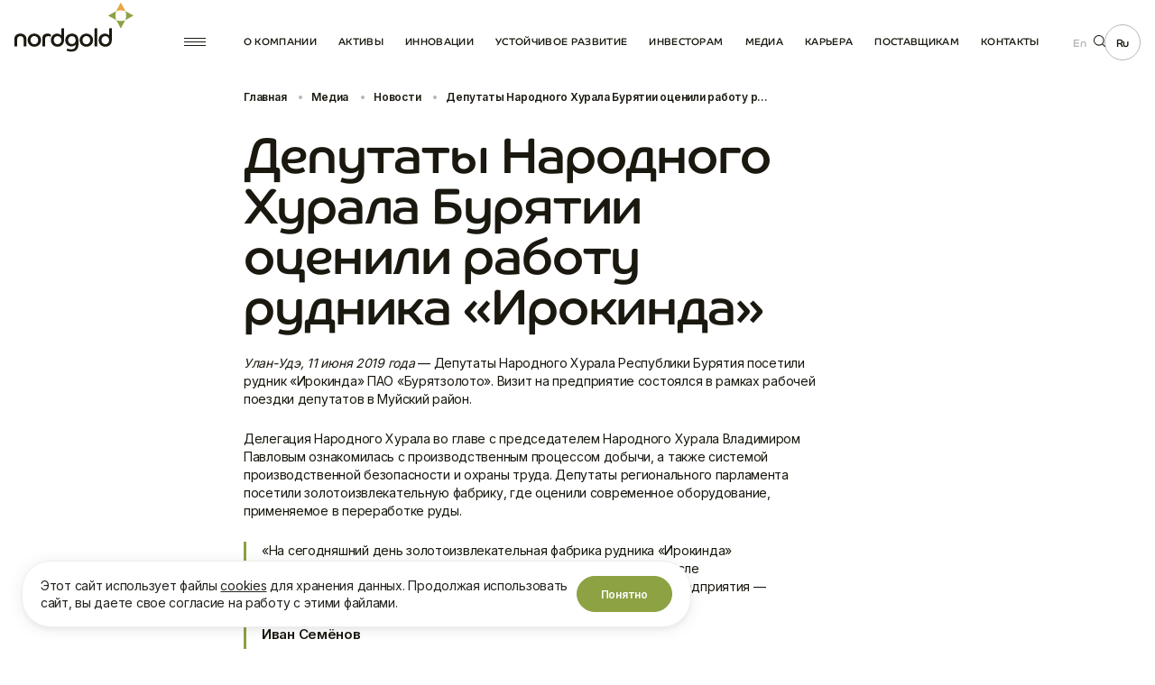

--- FILE ---
content_type: text/html; charset=UTF-8
request_url: https://nordgold.com/ru/media/news/deputaty-narodnogo-khurala-buryatii-otsenili-rabotu-rudnika-irokinda/
body_size: 22738
content:
<!DOCTYPE html>
<html lang="ru" class="page-styles">
    <head>
        <meta charset="UTF-8" />
<title>Депутаты Народного Хурала Бурятии оценили работу рудника «Ирокинда» • Nordgold</title>
<link rel="stylesheet" href="/css/style.css?1748418592" />
<meta name="SKYPE_TOOLBAR" content="SKYPE_TOOLBAR_PARSER_COMPATIBLE" />
<meta name="format-detection" content="telephone=no" />
<meta name="viewport" content="width=device-width, user-scalable=no, initial-scale=1.0" />
<link rel="preconnect" href="https://fonts.gstatic.com">
<link href="https://fonts.googleapis.com/css2?family=Inter:wght@400;600&display=swap" rel="stylesheet">
<link rel="apple-touch-icon" sizes="180x180" href="/img/favicon/apple-touch-icon.png">
<link rel="icon" type="image/png" sizes="32x32" href="/img/favicon/favicon-32x32.png">
<link rel="icon" type="image/png" sizes="16x16" href="/img/favicon/favicon-16x16.png">
<link rel="icon" type="image/png" sizes="96x96" href="/img/favicon/favicon-96x96.png">
<link rel="icon" type="image/png" sizes="120x120" href="/img/favicon/favicon-120x120.png">
<link rel="manifest" href="/img/favicon/site.webmanifest">
<link rel="mask-icon" href="/img/favicon/safari-pinned-tab.svg" color="#8ca243">
<link rel="shortcut icon" type="image/x-icon" href="/img/favicon/favicon.ico">
<meta name="msapplication-TileColor" content="#ffffff">
<meta name="msapplication-config" content="/img/favicon/browserconfig.xml">
<meta name="theme-color" content="#ffffff">
<script defer src="/js/lazysizes.min.js?1747386449"></script>
<meta property="og:type" content="website" />
<meta property="og:url" content="https://nordgold.com/ru/media/news/deputaty-narodnogo-khurala-buryatii-otsenili-rabotu-rudnika-irokinda/" />
<meta property="og:title" content="Депутаты Народного Хурала Бурятии оценили работу рудника «Ирокинда»" />
<meta property="og:description" content="" />
<meta property="og:image" content="https://nordgold.com/img/stub.jpg" />
<meta name="twitter:card" content="summary_large_image" />
<meta name="twitter:title" content="Депутаты Народного Хурала Бурятии оценили работу рудника «Ирокинда»" />
<meta name="twitter:image" content="https://nordgold.com/img/stub.jpg" />
<meta http-equiv="Content-Type" content="text/html; charset=UTF-8" />
<script>var _ba = _ba || []; _ba.push(["aid", "867f2a6df5946d5946e0978b24fdba6f"]); _ba.push(["host", "nordgold.com"]); (function() {var ba = document.createElement("script"); ba.type = "text/javascript"; ba.async = true;ba.src = (document.location.protocol == "https:" ? "https://" : "http://") + "bitrix.info/ba.js";var s = document.getElementsByTagName("script")[0];s.parentNode.insertBefore(ba, s);})();</script>


<!-- Google Tag Manager -->
<script>(function(w,d,s,l,i){w[l]=w[l]||[];w[l].push({'gtm.start':
new Date().getTime(),event:'gtm.js'});var f=d.getElementsByTagName(s)[0],
j=d.createElement(s),dl=l!='dataLayer'?'&l='+l:'';j.async=true;j.src=
'https://www.googletagmanager.com/gtm.js?id='+i+dl;f.parentNode.insertBefore(j,f);
})(window,document,'script','dataLayer','GTM-N73PXLX');</script>
<!-- End Google Tag Manager -->
    </head>
    <body>
        <!-- Google Tag Manager (noscript) -->
<noscript><iframe src="https://www.googletagmanager.com/ns.html?id=GTM-N73PXLX"
height="0" width="0" style="display:none;visibility:hidden"></iframe></noscript>
<!-- End Google Tag Manager (noscript) -->
<div class="wrap-page" style="">
    <div class="header js-header">
    <div class="burger-menu js-burger-menu">
        <div class="burger-menu__menu-wrap">
                <div class="burger-menu__menu">
                                <div class="burger-menu-item wide">
                <a href="/ru/about/" class="burger-menu-item__title js-burger-menu-title">
                    О компании                    <svg>
                        <use xlink:href="#sym-select-icon"></use>
                    </svg>
                </a>
                                                        <div class="burger-menu-item__list js-burger-menu-list  double-list ">
                        <ul>
                                                            <li><a href="/ru/about/mission-and-values/">Миссия и ценности</a></li>
                                                                                            <li><a href="/ru/about/governance/">Корпоративное управление</a></li>
                                                                                            <li><a href="/ru/about/history/">История компании</a></li>
                                                                                    </ul>
                    </div>
                            </div>
                                <div class="burger-menu-item ">
                <a href="/ru/operations/" class="burger-menu-item__title js-burger-menu-title">
                    Активы                    <svg>
                        <use xlink:href="#sym-select-icon"></use>
                    </svg>
                </a>
                                                        <div class="burger-menu-item__list js-burger-menu-list ">
                        <ul>
                                                            <li><a href="/ru/operations/production/">Производство</a></li>
                                                                                            <li><a href="/ru/operations/development-projects/">Проекты развития</a></li>
                                                                                    </ul>
                    </div>
                            </div>
                                <div class="burger-menu-item wide">
                <a href="/ru/sustainability/" class="burger-menu-item__title js-burger-menu-title">
                    Больше, чем золото                    <svg>
                        <use xlink:href="#sym-select-icon"></use>
                    </svg>
                </a>
                                                        <div class="burger-menu-item__list js-burger-menu-list  double-list ">
                        <ul>
                                                            <li><a href="/ru/sustainability/environment/">Экология</a></li>
                                                                                            <li><a href="/ru/sustainability/society/">Социальная сфера</a></li>
                                                                                            <li><a href="/ru/sustainability/governance/">Корпоративное управление</a></li>
                                                                                            <li><a href="/ru/sustainability/reports-and-downloads/">Отчеты и политики</a></li>
                                                                                    </ul>
                    </div>
                            </div>
                                <div class="burger-menu-item ">
                <a href="/ru/investors/" class="burger-menu-item__title js-burger-menu-title">
                    Инвесторы                    <svg>
                        <use xlink:href="#sym-select-icon"></use>
                    </svg>
                </a>
                                                        <div class="burger-menu-item__list js-burger-menu-list ">
                        <ul>
                                                            <li><a href="/ru/investors/results-and-reports/">Results & Reports</a></li>
                                                                                            <li><a href="/ru/sustainability/">ESG</a></li>
                                                                                    </ul>
                    </div>
                            </div>
                                <div class="burger-menu-item wide">
                <a href="/ru/media/" class="burger-menu-item__title js-burger-menu-title">
                    Медиа                    <svg>
                        <use xlink:href="#sym-select-icon"></use>
                    </svg>
                </a>
                                                        <div class="burger-menu-item__list js-burger-menu-list  double-list ">
                        <ul>
                                                            <li><a href="/ru/media/news/">Новости</a></li>
                                                                                    </ul>
                    </div>
                            </div>
                                <div class="burger-menu-item ">
                <a href="/ru/innovations/" class="burger-menu-item__title js-burger-menu-title">
                    Инновации                    <svg>
                        <use xlink:href="#sym-select-icon"></use>
                    </svg>
                </a>
                            </div>
                                <div class="burger-menu-item ">
                <a href="https://www.nordgoldjobs.com" class="burger-menu-item__title js-burger-menu-title">
                    Карьера                    <svg>
                        <use xlink:href="#sym-select-icon"></use>
                    </svg>
                </a>
                            </div>
                                <div class="burger-menu-item ">
                <a href="/ru/suppliers-information/" class="burger-menu-item__title js-burger-menu-title">
                    Поставщикам                    <svg>
                        <use xlink:href="#sym-select-icon"></use>
                    </svg>
                </a>
                                                        <div class="burger-menu-item__list js-burger-menu-list ">
                        <ul>
                                                            <li><a href="/ru/suppliers-information/become-supplier/">Стать поставщиком</a></li>
                                                                                            <li><a href="/ru/suppliers-information/SAP-SRM/">Электронные закупки</a></li>
                                                                                    </ul>
                    </div>
                            </div>
            </div>
            <div class="burger-menu__menu-contact">
                <ul>
                    <li><a href="/ru/contact-us/">Контакты</a></li>
<li><a href="/ru/accessibility-policy/">Политика доступа</a></li>
<li><a href="/ru/disclaimer/">Предупреждение</a></li>
<li><a href="/ru/privacy-policy/">Политика конфиденциальности</a></li>                </ul>
            </div>
        </div>
        <div class="burger-menu__footer">
            <div class="footer-bottom">
    <div class="footer-bottom-wrap">
        <div class="footer-bottom-left">
            <div class="footer-bottom-copyright">© 2025 Nordgold</div>
            <div class="footer-bottom-menu">
                <ul class="footer-bottom-menu-list">
                    
<li><a href="/ru/accessibility-policy/">Политика доступа</a></li>
<li><a href="/ru/disclaimer/">Предупреждение</a></li>
<li><a href="/ru/privacy-policy/">Политика конфиденциальности</a></li>                </ul>
            </div>
        </div>
        <div class="footer-bottom-develop">Разработано в            <a href="https://www.cpeople.ru" target="_blank">CreativePeople</a>
        </div>
    </div>
</div>        </div>
    </div>
    <div class="header-wrap">
        <div class="header-logo">
            <a href="/ru/">
                <svg>
                    <use xlink:href="#sym-logo"></use>
                </svg>
            </a>
        </div>
        <div class="header-menu-wrap">
            <div class="header-menu-burger">
                <a href="#" class="header-menu-burger__btn js-menu-burger-btn">
                    <span></span>
                    <span></span>
                    <span></span>
                </a>
            </div>
            <div class="header-menu">
                    <ul class="header-menu__list">
                    <li>
                <a href="/ru/about/">О компании</a>
                                                        <div class="submenu-wrap">
                        <div class="submenu">
                            <ul>
                                                                    <li><a href="/ru/about/mission-and-values/">Миссия и Ценности</a></li>
                                                                    <li><a href="/ru/about/governance/">Корпоративное управление</a></li>
                                                                    <li><a href="/ru/about/history/">История компании</a></li>
                                                            </ul>
                        </div>
                    </div>
                            </li>
                    <li>
                <a href="/ru/operations/">Активы</a>
                                                        <div class="submenu-wrap">
                        <div class="submenu">
                            <ul>
                                                                    <li><a href="/ru/operations/production/">Производство</a></li>
                                                                    <li><a href="/ru/operations/development-projects/">Проекты развития</a></li>
                                                                    <li><a href="/ru/operations/documents/">Документы</a></li>
                                                            </ul>
                        </div>
                    </div>
                            </li>
                    <li>
                <a href="/ru/innovations/">Инновации</a>
                            </li>
                    <li>
                <a href="/ru/sustainability/">Устойчивое развитие</a>
                                                        <div class="submenu-wrap">
                        <div class="submenu">
                            <ul>
                                                                    <li><a href="/ru/sustainability/environment/">Окружающая среда</a></li>
                                                                    <li><a href="/ru/sustainability/society/">Cоциальная сфера</a></li>
                                                                    <li><a href="/ru/sustainability/governance/">Корпоративное управление</a></li>
                                                                    <li><a href="/ru/sustainability/reports-and-downloads/">Отчеты и Политики</a></li>
                                                                    <li><a href="/ru/sustainability/sustainability-contacts/">Контакты</a></li>
                                                            </ul>
                        </div>
                    </div>
                            </li>
                    <li>
                <a href="/ru/investors/">Инвесторам</a>
                                                        <div class="submenu-wrap">
                        <div class="submenu">
                            <ul>
                                                                    <li><a href="/ru/investors/results-and-reports/">Отчеты и результаты</a></li>
                                                                    <li><a href="/ru/investors/esg">ESG</a></li>
                                                                    <li><a href="/ru/investors/contacts/">Контакты для инвесторов</a></li>
                                                            </ul>
                        </div>
                    </div>
                            </li>
                    <li>
                <a href="/ru/media/">Медиа</a>
                                                        <div class="submenu-wrap">
                        <div class="submenu">
                            <ul>
                                                                    <li><a href="/ru/media/news/">Новости</a></li>
                                                                    <li><a href="/ru/media/social-media/">Социальные сети</a></li>
                                                                    <li><a href="/ru/media/contacts/">Контакты для СМИ</a></li>
                                                            </ul>
                        </div>
                    </div>
                            </li>
                    <li>
                <a href="https://www.nordgoldjobs.com">Карьера</a>
                            </li>
                    <li>
                <a href="/ru/suppliers-information/">Поставщикам</a>
                                                        <div class="submenu-wrap">
                        <div class="submenu">
                            <ul>
                                                                    <li><a href="/ru/suppliers-information/become-supplier/">Cтать поставщиком</a></li>
                                                                    <li><a href="/ru/suppliers-information/SAP-SRM/">Электронные закупки</a></li>
                                                                    <li><a href="/ru/suppliers-information/links/">Связанные ссылки</a></li>
                                                                    <li><a href="/ru/suppliers-information/sale/">Продажа запчастей</a></li>
                                                            </ul>
                        </div>
                    </div>
                            </li>
                    <li>
                <a href="/ru/contact-us/">Контакты</a>
                            </li>
            </ul>
                <div class="header-menu__search-form js-header-search-form">
                    <form class="header-search-form" action="/ru/search/" method="GET">
                        <div class="header-search-form__data">
                            <div class="search-field-icon">
                                <svg>
                                    <use xlink:href="#sym-search-icon"></use>
                                </svg>
                            </div>
                            <input class="search-field js-header-search-field" name="q" value="" placeholder="Введите текст поиска..." type="text" />
                        </div>
                    </form>
                </div>
            </div>
            <div class="header-menu-search">
                <a href="#" class="header-menu-search__icon js-open-search-form">
                    <svg>
                        <use xlink:href="#sym-search-icon"></use>
                    </svg>Поиск</a>
                <a href="#" class="header-search-close-form js-header-search-close-form"></a>
            </div>
        </div>
                            <div class="header-lang">
                                    <a href="/media/news/deputaty-narodnogo-khurala-buryatii-otsenili-rabotu-rudnika-irokinda/" class="header-lang__link ">En</a>
                                    <a href="/ru/media/news/deputaty-narodnogo-khurala-buryatii-otsenili-rabotu-rudnika-irokinda/" class="header-lang__link  active ">Ru</a>
                            </div>
            </div>
</div>    <div class="content" role="main">
        <div class="wrap">
            <div class="wrap-text">
                <div class="text">
                    <div class="breadcrumbs"><ul class="breadcrumbs-list"><li><a href="/ru/">Главная</a></li><li><a href="/ru/media/">Медиа</a></li><li><a href="/ru/media/news/">Новости</a></li><li><span>Депутаты Народного Хурала Бурятии оценили работу р...</span></li></ul></div>
                    <div itemscope itemtype="https://schema.org/Article">
    <div class="hidden">
        <link itemprop="mainEntityOfPage" href="https://nordgold.com/ru/media/news/deputaty-narodnogo-khurala-buryatii-otsenili-rabotu-rudnika-irokinda/" />
        <meta itemprop="name" content="Депутаты Народного Хурала Бурятии оценили работу рудника «Ирокинда»">
                <meta itemprop="author" content="Nordgold">
                    <meta itemprop="datePublished" datetime="2019-06-11" content="2019-06-11">
                            <meta itemprop="dateModified" datetime="2021-06-27" content="2021-06-27">
                <div itemprop="publisher" itemscope itemtype="https://schema.org/Organization">
            <div itemprop="logo" itemscope itemtype="https://schema.org/ImageObject">
                <img itemprop="url image" src="https://nordgold.com/img/stub.jpg" style="display:none;" />
            </div>
            <meta itemprop="name" content="Nordgold">
                            <meta itemprop="telephone" content="+74956444473">
                                        <meta itemprop="address" content="Россия, 125212, г. Москва, Ленинградское шоссе 39 стр.2">
                    </div>
    </div>
    <div itemprop="articleBody">
        <h1>Депутаты Народного Хурала Бурятии оценили работу рудника «Ирокинда»</h1>
        <p><i>Улан-Удэ, 11 июня 2019 года</i> — Депутаты Народного Хурала Республики Бурятия посетили рудник «Ирокинда» ПАО «Бурятзолото». Визит на предприятие состоялся в рамках рабочей поездки депутатов в Муйский район.</p>



<p>Делегация Народного Хурала во главе с председателем Народного Хурала Владимиром Павловым ознакомилась с производственным процессом добычи, а также системой производственной безопасности и охраны труда. Депутаты регионального парламента посетили золотоизвлекательную фабрику, где оценили современное оборудование, применяемое в переработке руды.</p>
 
 
<blockquote>

<p>«На сегодняшний день золотоизвлекательная фабрика рудника «Ирокинда» перерабатывает порядка 900 тонн руды в сутки. Именно здесь, после нескольких этапов переработки, мы получаем конечный продукт предприятия — золотосеребряные слитки.»</p>

    <cite>Иван Семёнов<span>Директор по горным работам рудника «Ирокинда»</span></cite>
</blockquote>
 

<p>Как отмечает руководство, рудник «Ирокинда» продолжает изучение флангов и глубоких горизонтов эксплуатируемых подземных жил Высокая, Медвежья, Серебряковская и Случайная. Эта работа призвана восполнить запасы рудника.</p>

<blockquote>

<p>«Рудник «Ирокинда» — серьезное золотодобывающее предприятие. В целом вклад компании в социально-экономическое развитие республики достаточно высокий. Чувствуется хорошая организация работы, отработанные технологии. Мы обратили внимание, что технике безопасности отводится большое внимание. Хотел бы отметить положительную работу и заботу руководства предприятия о своих работниках, их быте и отдыхе. Мы ознакомились с условиями, они достаточно хорошие.»</p>

    <cite>Владимир Павлов<span>Председатель Народного Хурала Республики Бурятия</span></cite>
</blockquote>


<p>Депутаты Народного Хурала также посетили Ирокиндинскую общеобразовательную школу, где обсудили вопросы, связанные с ремонтом образовательного учреждения на средства «единой» дальневосточной субсидии. Далее депутаты ознакомились с условиями оказания медицинских услуг в сельском фельдшерско-акушерском пункте.</p>
 
<h3>Контакты для справок</h3>
 

   
<p>Nordgold<br>
Бато Эрдынеев<br>
Пресс-секретарь<br>
 
Teл +7 3012 48 02 39</p>
                                <div class="pressrelease">
                <div class="file-item">
                    <a href="/upload/iblock/c3f/Deputaty-Narodnogo-KHurala-Buryatii-otsenili-rabotu-rudnika-Irokinda.pdf" class="file-item__link" target="_blank">
                        <div class="file-item__icon-wrap">
                            <svg>
                                <use xlink:href="#sym-file-icon"></use>
                            </svg>
                            <div class="file-item__type">PDF</div>
                        </div>
                        <div class="file-item__info">
                            <div class="file-item__title">ПРЕСС-РЕЛИЗ</div>
                            <div class="file-item__subtitle"><span>PDF, 495.3 kb</span></div>
                        </div>
                    </a>
                </div>
                                    <div class="social">
                                                    <div class="social-item">
                                <a href="" target="_blank" class="social-item__link">
                                    <svg>
                                        <use xlink:href="#sym--icon"></use>
                                    </svg>
                                </a>
                            </div>
                                            </div>
                            </div>
            </div>
</div>

    <div class="text-news-wrapper">
        <h2 class="text-news-title">другие новости</h2>
        <div class="text-news">
                            <div class="news-item text">
                    <a href="/ru/media/news/nordgold-podderzhal-vystavku-sokrovishcha-imperatorskikh-rezidentsiy/" class="news-item__link">
                        <div class="news-item__content">
                                                            <div class="news-item__date">24 ноября 2025 г.</div>
                                                        <div class="news-item__title">Нордголд поддержал выставку «Сокровища императорских резиденций»</div>
                        </div>
                    </a>
                </div>
                            <div class="news-item text">
                    <a href="/ru/media/news/nordgold-poluchil-platinu-v-reytinge-forbes-luchshikh-rabotodateley-rf/" class="news-item__link">
                        <div class="news-item__content">
                                                            <div class="news-item__date">13 ноября 2025 г.</div>
                                                        <div class="news-item__title">Нордголд получил «платину» в рейтинге Forbes лучших работодателей РФ</div>
                        </div>
                    </a>
                </div>
                            <div class="news-item text">
                    <a href="/ru/media/news/sotrudnitsy-nordgold-vyshli-v-final-otraslevogo-konkursa/" class="news-item__link">
                        <div class="news-item__content">
                                                            <div class="news-item__date">14 октября 2025 г.</div>
                                                        <div class="news-item__title">Сотрудницы Нордголд вышли в финал отраслевого конкурса</div>
                        </div>
                    </a>
                </div>
                    </div>
    </div>
<div class="subscribe-form-wrap">
    <form class="form js-form js-validate-form"
      action="/ajax/subscribe.php?site=ru&code=news"
      method="POST"
      data-name="cd9582a8f1bf2c97f7720492a4f6bbd4"
      novalidate
      autocomplete="off">
    <input type="hidden" name="sessid" value="cd9582a8f1bf2c97f7720492a4f6bbd4">
    <div class="form__inner">
        <h2 class="form-title">Подпишитесь на дополнительные новости</h2>
        <p>Напишите ваш адрес электронной почты для подписки на новости Nordgold.</p>        <div class="form__inner-title title-h3">E-mail</div>
        <div class="input-wraps">
            <div class="subscribe-input-wrap">
                <div class="input-wrap js-input-wrap">
                    <label for="email" class="form__prelabel"></label>
                    <input type="email" class="form__input js-input" name="email" id="email" maxlength="128" data-required data-email />
                    <span class="form__label" data-label></span>
                </div>
                <div class="input-wrap submit-wrap">
                    <input type="submit" value="Подписаться" class="btn btn--green js-submit" data-submit />
                </div>
            </div>
            <div class="input-wrap js-input-wrap">
                <div class="checkbox">
                    <label>
                        <input type="checkbox" class="form__input js-input" name="agree" id="formagree1" value="Y" checked data-required />
                        <span></span>
                        <span class="checkbox-text">Я согласен на обработку и хранение своих персональных данных в соответствии с <a href="/ru/privacy-policy/">Политикой конфиденциальности</a>*</span>
                        <span class="form__label" data-label>Необходимо принять условия</span>
                    </label>
                </div>
            </div>
            <div class="ajax-error js-ajax-error"></div>
        </div>
    </div>
    <div class="form__success">
        <div class="form__success-content">
            <div class="success-title title-h1">Благодарим вас за ваше участие</div>
            <p>Ваше сообщение было отправлено</p>
            <div class="form__success-ok-wrap">
                <a href="#" class="back-link js-form-ok">
                    <svg>
                        <use xlink:href="#sym-back-svg"></use>
                    </svg>Назад                </a>
            </div>
        </div>
    </div>
</form></div>
<div class="popup js-popup" data-type="subscribe">
    <div class="popup-inner">
        <a href="#" class="popup-close js-popup-close"></a>
        <form class="form js-form js-validate-form"
      action="/ajax/subscribe.php?site=ru&code=news"
      method="POST"
      data-name="cd9582a8f1bf2c97f7720492a4f6bbd4"
      novalidate
      autocomplete="off">
    <input type="hidden" name="sessid" value="cd9582a8f1bf2c97f7720492a4f6bbd4">
    <div class="form__inner">
        <h2 class="form-title">Подпишитесь на дополнительные новости</h2>
        <p>Напишите ваш адрес электронной почты для подписки на новости Nordgold.</p>        <div class="form__inner-title title-h3">E-mail</div>
        <div class="input-wraps">
            <div class="subscribe-input-wrap">
                <div class="input-wrap js-input-wrap">
                    <label for="email" class="form__prelabel"></label>
                    <input type="email" class="form__input js-input" name="email" id="email" maxlength="128" data-required data-email />
                    <span class="form__label" data-label></span>
                </div>
                <div class="input-wrap submit-wrap">
                    <input type="submit" value="Подписаться" class="btn btn--green js-submit" data-submit />
                </div>
            </div>
            <div class="input-wrap js-input-wrap">
                <div class="checkbox">
                    <label>
                        <input type="checkbox" class="form__input js-input" name="agree" id="formagree1" value="Y" checked data-required />
                        <span></span>
                        <span class="checkbox-text">Я согласен на обработку и хранение своих персональных данных в соответствии с <a href="/ru/privacy-policy/">Политикой конфиденциальности</a>*</span>
                        <span class="form__label" data-label>Необходимо принять условия</span>
                    </label>
                </div>
            </div>
            <div class="ajax-error js-ajax-error"></div>
        </div>
    </div>
    <div class="form__success">
        <div class="form__success-content">
            <div class="success-title title-h1">Благодарим вас за ваше участие</div>
            <p>Ваше сообщение было отправлено</p>
            <div class="form__success-ok-wrap">
                <a href="#" class="back-link js-form-ok">
                    <svg>
                        <use xlink:href="#sym-back-svg"></use>
                    </svg>Назад                </a>
            </div>
        </div>
    </div>
</form>    </div>
</div>                                                <h2>Контакты</h2>
    <div class="contacts-wrap max-wide-block">
                                <div class="contacts-wrap-item">
                <div class="contacts-wrap-item__title">Корпоративные коммуникации</div>
                                    <div class="contacts-wrap-item__link-item">
                                                    <a href="tel:+74956444473">+7 495 644 44 73</a>
                                            </div>
                                    <div class="contacts-wrap-item__link-item">
                                                    <a href="mailto:press@nordgold.com">press@nordgold.com</a>
                                            </div>
                            </div>
                                <div class="contacts-wrap-item">
                <div class="contacts-wrap-item__title">Устойчивое развитие</div>
                                    <div class="contacts-wrap-item__link-item">
                                                    <a href="tel:+74956444473">+7 495 644 44 73</a>
                                            </div>
                                    <div class="contacts-wrap-item__link-item">
                                                    <a href="mailto:sustainability@nordgold.com">sustainability@nordgold.com</a>
                                            </div>
                            </div>
                                <div class="contacts-wrap-item">
                <div class="contacts-wrap-item__title">Подбор персонала</div>
                                    <div class="contacts-wrap-item__link-item">
                                                    <a href="tel:+74956444473">+7 495 644-44-73</a>
                                            </div>
                                    <div class="contacts-wrap-item__link-item">
                                                    <a href="mailto:job@nordgold.com">job@nordgold.com</a>
                                            </div>
                            </div>
                                <div class="contacts-wrap-item">
                <div class="contacts-wrap-item__title">Департамент закупок</div>
                                    <div class="contacts-wrap-item__link-item">
                                                    <a href="mailto:info@nordgold.com">info@nordgold.com</a>
                                            </div>
                            </div>
            </div>

                                    </div>
            </div>
            
        </div>
    </div>
</div>
        
                <div style="display: none;">
    <svg xmlns="http://www.w3.org/2000/svg">
        <symbol id="sym-accordion-closed" viewBox="0 0 23 23">
            <circle cx="11.5" cy="11.5" r="11" transform="rotate(90 11.5 11.5)" stroke="#8CA243" />
            <path d="M11.1464 16.6439C11.3417 16.8392 11.6583 16.8392 11.8536 16.6439L15.0355 13.4619C15.2308 13.2667 15.2308 12.9501 15.0355 12.7548C14.8403 12.5596 14.5237 12.5596 14.3284 12.7548L11.5 15.5833L8.67157 12.7548C8.47631 12.5596 8.15973 12.5596 7.96447 12.7548C7.7692 12.9501 7.7692 13.2667 7.96447 13.4619L11.1464 16.6439ZM11 6.70703L11 16.2904L12 16.2904L12 6.70703L11 6.70703Z" fill="#8CA243" />
        </symbol>
        <symbol id="sym-accordion-opened" viewBox="0 0 23 23">
            <circle cx="11.5" cy="11.5" r="11" transform="rotate(-90 11.5 11.5)" stroke="#8CA243" />
            <path d="M11.8536 6.35608C11.6583 6.16082 11.3417 6.16082 11.1464 6.35608L7.96447 9.53806C7.7692 9.73332 7.7692 10.0499 7.96447 10.2452C8.15973 10.4404 8.47631 10.4404 8.67157 10.2452L11.5 7.41674L14.3284 10.2452C14.5237 10.4404 14.8403 10.4404 15.0355 10.2452C15.2308 10.0499 15.2308 9.73333 15.0355 9.53806L11.8536 6.35608ZM12 16.293L12 6.70964L11 6.70964L11 16.293L12 16.293Z" fill="#8CA243" />
        </symbol>
        <symbol id="sym-back-svg" viewBox="0 0 6 10">
            <path d="M2.82798 4.99992L5.65698 7.82792L4.24298 9.24292L-1.67952e-05 4.99992L4.24298 0.75692L5.65698 2.17192L2.82798 4.99992Z" fill="currentColor" />
        </symbol>
        <symbol id="sym-calendar-icon" viewBox="0 0 18 19">
            <path fill="currentColor" d="M15.9,19H2.1C1,19,0,18,0,16.8V4.3c0-1.2,1-2.2,2.1-2.2h1.3V1c0-0.6,0.4-1,1-1s1,0.4,1,1v1.1h7.1V1
c0-0.6,0.4-1,1-1s1,0.4,1,1v1.1h1.3c1.2,0,2.1,1,2.1,2.2v12.4C18,18,17,19,15.9,19z M2.1,4.1C2.1,4.1,2,4.2,2,4.3v12.4
C2,16.9,2.1,17,2.1,17h13.7c0.1,0,0.1-0.1,0.1-0.2V4.3c0-0.1-0.1-0.2-0.1-0.2h-1.3v1.1c0,0.6-0.4,1-1,1s-1-0.4-1-1V4.1H5.4v1.1
c0,0.6-0.4,1-1,1s-1-0.4-1-1V4.1H2.1z M13.6,14H12c-0.6,0-1-0.4-1-1s0.4-1,1-1h1.6c0.6,0,1,0.4,1,1S14.1,14,13.6,14z M9,14H3.9
c-0.6,0-1-0.4-1-1s0.4-1,1-1H9c0.6,0,1,0.4,1,1S9.6,14,9,14z M13.6,10.3H3.9c-0.6,0-1-0.4-1-1s0.4-1,1-1h9.7c0.6,0,1,0.4,1,1
S14.1,10.3,13.6,10.3z" />
        </symbol>
        <symbol id="sym-calendar-next-btn-yellow" viewBox="0 0 7 14">
            <path d="M0.798828 1.2395L5.91883 6.9995L0.798826 12.7595" stroke="#F7AF29" />
        </symbol>
        <symbol id="sym-calendar-next-btn" viewBox="0 0 7 14">
            <path d="M0.798828 1.2395L5.91883 6.9995L0.798826 12.7595" stroke="#B6B6B6" />
        </symbol>
        <symbol id="sym-checkbox" viewBox="0 0 12.5 10.6">
            <path fill="currentColor" d="M4.7,10.6c-0.3,0-0.5-0.1-0.7-0.3l-4-4l1.4-1.4l3.2,3.2L10.9,0l1.6,1.2l-7,9C5.3,10.5,5.1,10.6,4.7,10.6 C4.7,10.6,4.7,10.6,4.7,10.6z" />
        </symbol>
        <symbol id="sym-copy" viewBox="0 0 24 24">
            <path d="M8 8V6C8 3.79086 9.79086 2 12 2L18 2C20.2091 2 22 3.79086 22 6V12C22 14.2091 20.2091 16 18 16H16M8 8H6C3.79086 8 2 9.79086 2 12V18C2 20.2091 3.79086 22 6 22H12C14.2091 22 16 20.2091 16 18V16M8 8H12C14.2091 8 16 9.79086 16 12V16" stroke="white" fill="none" stroke-width="1.5" stroke-linejoin="round" />
        </symbol>
        <symbol id="sym-done" viewBox="0 0 12 12">
            <g id="Done">
                <path id="ColorContainer" fill-rule="evenodd" clip-rule="evenodd" d="M2.84625 6.34625L4.59625 8.09625L9.54625 3.14625C9.74125 2.95125 10.0512 2.95125 10.2462 3.14625C10.4412 3.34125 10.4412 3.65125 10.2462 3.84625L4.94625 9.14125C4.75125 9.33625 4.43625 9.33625 4.24125 9.14125L2.14625 7.04625C1.95125 6.85125 1.95125 6.54125 2.14625 6.34625C2.34125 6.15125 2.65125 6.15125 2.84625 6.34625Z" fill="currentColor" />
            </g>
        </symbol>
        <symbol id="sym-facebook-icon" viewBox="0 0 10 22">
            <path fill-rule="evenodd" clip-rule="evenodd" d="M6.64956 22V10.9987H9.60795L10 7.20761H6.64956L6.65459 5.31012C6.65459 4.32134 6.74611 3.79153 8.12959 3.79153H9.97906V0H7.02025C3.46625 0 2.21533 1.83909 2.21533 4.93187V7.20804H0V10.9991H2.21533V22H6.64956Z" fill="currentColor" />
        </symbol>
        <symbol id="sym-feedback-icon" viewBox="0 0 27 27">
            <path fill="currentColor" d="M13.6,0C13.6,0,13.5,0,13.6,0C6.2,0,0.2,6,0.2,13.3c0,3,1,5.9,2.9,8.2L1.2,26c-0.2,0.4,0,0.8,0.4,0.9
C1.7,27,1.9,27,2,27l7.1-1.2c1.4,0.5,2.9,0.8,4.4,0.8c7.3,0,13.3-6,13.3-13.3C26.8,5.9,20.9,0,13.6,0z M13.5,25.1
c-1.4,0-2.8-0.3-4.1-0.7c-0.1-0.1-0.3-0.1-0.4,0l-6,1l1.6-3.7c0.1-0.3,0.1-0.5-0.1-0.8c-0.9-1-1.5-2.1-2-3.3
c-0.5-1.4-0.8-2.8-0.8-4.3C1.7,6.7,7,1.4,13.5,1.4c6.5,0,11.8,5.2,11.8,11.7c0,0,0,0,0,0C25.3,19.8,20,25.1,13.5,25.1z" />
            <path fill="currentColor" d="M12.9,10.6H9c-0.4,0-0.7,0.3-0.7,0.7s0.3,0.7,0.7,0.7h3.9c0.4,0,0.7-0.3,0.7-0.7S13.3,10.6,12.9,10.6z" />
            <path fill="currentColor" d="M18,14.2H9c-0.4,0-0.7,0.3-0.7,0.7s0.3,0.7,0.7,0.7h9c0.4,0,0.7-0.3,0.7-0.7S18.4,14.2,18,14.2z" />
        </symbol>
        <symbol id="sym-file-icon" viewBox="0 0 40 42">
            <path d="M40,33H0V13h40V33z M2,31h36V15H2V31z" fill="currentColor" />
            <path d="M37,42H3V31h2v9h30v-9h2V42z M37,14h-2V2H14.5v8.6H5V14H3V9.6h1L3.3,8.9l9.5-8.6L13.5,1V0H37V14z M6.6,8.6h5.9V3.2L6.6,8.6z" fill="currentColor" />
            <polygon points="14.6,0.9 4.3,10.7 3,10.9 3,9.6 3.3,8.9 13.2,0 14.1,0" fill="currentColor" />
        </symbol>
        <symbol id="sym-fullscreen-icon" viewBox="0 0 18 18">
            <path fill-rule="evenodd" clip-rule="evenodd" d="M2 0H8V2H2L2 8H0V2V0H2ZM16 18H10V16L16 16L16 10H18V16V18H16ZM10 2L16 2V8H18V2V0H16H10V2ZM2 16L8 16V18H2H0V16V10H2L2 16Z" fill="currentColor" />
        </symbol>
        <symbol id="sym-investor-calendar-icon" viewBox="0 0 16 16">
            <path fill="currentColor" d="M9,15.5H2c-0.3,0-0.5-0.2-0.5-0.5V3c0-0.3,0.2-0.5,0.5-0.5h12c0.3,0,0.5,0.2,0.5,0.5v6h-1V3.5h-11v11H9V15.5z" />
            <rect x="4.5" y="1" fill="currentColor" width="1" height="4" />
            <rect x="2" y="6.5" fill="currentColor" width="12" height="1" />
            <rect x="10" y="12.5" fill="currentColor" width="6" height="1" />
            <rect x="12.5" y="10" fill="currentColor" width="1" height="6" />
            <rect x="10.5" y="1" fill="currentColor" width="1" height="4" />
        </symbol>
        <symbol id="sym-linkedin-icon" viewBox="0 0 20 20">
            <path fill-rule="evenodd" clip-rule="evenodd" d="M0 2.40167C0 1.07583 1.07583 0 2.40167 0C3.72667 0 4.8025 1.07583 4.80334 2.40167C4.80334 3.7275 3.7275 4.82584 2.40167 4.82584C1.07583 4.82584 0 3.7275 0 2.40167ZM19.9952 20V19.9992H20.0002V12.6642C20.0002 9.07587 19.2277 6.3117 15.0326 6.3117C13.016 6.3117 11.6626 7.41837 11.1101 8.46754H11.0518V6.6467H7.07431V19.9992H11.216V13.3875C11.216 11.6467 11.546 9.96337 13.7018 9.96337C15.826 9.96337 15.8576 11.95 15.8576 13.4992V20H19.9952ZM0.329812 6.64751H4.47648V20H0.329812V6.64751Z" fill="currentColor" />
        </symbol>
        <symbol id="sym-logo" viewBox="0 0 132 55">
            <path d="M0 40.131C0 39.2178 0.166638 38.3976 0.501787 37.675C0.82404 36.9668 1.29572 36.3388 1.88357 35.8353C2.49889 35.317 3.20797 34.925 3.97123 34.6813C4.7754 34.4158 5.65634 34.283 6.61404 34.283C7.57174 34.283 8.45643 34.4158 9.27089 34.6813C10.0835 34.9478 10.7837 35.3318 11.3707 35.8353C11.9568 36.3374 12.4244 36.966 12.7394 37.675C13.0643 38.3976 13.2281 39.2169 13.2281 40.131V48.4503H10.1369V40.9276C10.1369 39.6834 9.83915 38.7371 9.24281 38.0865C8.64647 37.436 7.77021 37.1117 6.61404 37.1117C5.43915 37.1117 4.55821 37.436 3.97123 38.0865C3.38332 38.7361 3.08936 39.6834 3.08936 40.9276V48.4503H0V40.132V40.131ZM22.0711 46.0625C22.6579 46.0682 23.2395 45.9514 23.7797 45.7192C24.2896 45.5001 24.7472 45.1725 25.1212 44.7586C25.4919 44.3461 25.7803 43.8701 25.989 43.3296C26.1959 42.7909 26.2998 42.2011 26.2998 41.5601C26.2998 40.919 26.1969 40.3197 25.989 39.7612C25.7957 39.2278 25.5008 38.7381 25.1212 38.3198C24.744 37.9132 24.287 37.5908 23.7797 37.3734C23.2394 37.1416 22.6579 37.0247 22.0711 37.0302C21.4392 37.0302 20.8654 37.144 20.3505 37.3734C19.8483 37.5929 19.3964 37.9151 19.023 38.3198C18.6431 38.7379 18.3482 39.2277 18.1551 39.7612C17.9441 40.3366 17.8385 40.9462 17.8434 41.5601C17.8434 42.2011 17.9464 42.7909 18.1551 43.3305C18.362 43.8701 18.6523 44.3461 19.023 44.7586C19.3918 45.1702 19.8356 45.4907 20.3505 45.7192C20.8654 45.9487 21.4392 46.0625 22.0711 46.0625ZM22.0711 34.284C23.1197 34.284 24.1008 34.467 25.0135 34.8321C25.8946 35.1793 26.7001 35.6976 27.3849 36.3578C28.0564 37.0117 28.5912 37.7956 28.9576 38.6631C29.3368 39.5526 29.5259 40.516 29.5259 41.5601C29.5338 42.5461 29.34 43.5231 28.9567 44.4296C28.5905 45.2974 28.0556 46.0817 27.3839 46.7358C26.6979 47.3967 25.8933 47.9185 25.0135 48.2729C24.0782 48.6528 23.0788 48.8441 22.0711 48.8362C21.0641 48.844 20.0653 48.6527 19.1306 48.2729C18.2504 47.9194 17.4454 47.3979 16.7593 46.7367C16.0871 46.0827 15.5522 45.298 15.1866 44.4296C14.8033 43.5231 14.6095 42.5461 14.6174 41.5601C14.6174 40.517 14.8074 39.5526 15.1866 38.664C15.5523 37.796 16.0873 37.0116 16.7593 36.3578C17.4438 35.6973 18.2494 35.1789 19.1306 34.8321C20.0679 34.462 21.0662 34.276 22.0721 34.284H22.0711ZM30.9161 39.5829C30.9161 37.8997 31.4263 36.594 32.4477 35.6703C33.4681 34.7467 34.8826 34.284 36.6904 34.284C37.8288 34.284 38.7546 34.4452 39.4689 34.7647C40.1823 35.0843 40.5399 35.5736 40.5399 36.2327C40.5399 36.5446 40.4538 36.8472 40.2825 37.1392C40.1093 37.4332 39.9698 37.6162 39.8612 37.6892C39.4933 37.5208 39.1126 37.3829 38.7228 37.2767C38.2189 37.1421 37.6992 37.0773 37.1781 37.0842C35.0643 37.0842 34.0073 38.2193 34.0073 40.4885V48.4503H30.9161V39.5829ZM51.95 41.5601C51.95 40.938 51.846 40.351 51.6382 39.802C51.4445 39.2762 51.1548 38.7921 50.7844 38.3748C50.417 37.9684 49.9687 37.6455 49.4691 37.4275C48.9346 37.1951 48.3581 37.0782 47.7765 37.0842C47.1427 37.0842 46.5735 37.199 46.068 37.4275C45.5735 37.6483 45.1266 37.9654 44.7527 38.3606C44.3744 38.7674 44.0839 39.2495 43.8998 39.7764C43.6967 40.3483 43.5956 40.9523 43.6012 41.5601C43.6012 42.2011 43.7004 42.7909 43.8998 43.3305C44.0857 43.8483 44.3739 44.3223 44.7467 44.7235C45.1194 45.1248 45.569 45.4448 46.068 45.6642C46.5735 45.8937 47.1427 46.0075 47.7765 46.0075C48.3888 46.0075 48.9551 45.8975 49.4691 45.6784C49.9651 45.4724 50.4131 45.1636 50.7844 44.7719C51.158 44.3671 51.4483 43.891 51.6382 43.3713C51.851 42.792 51.9567 42.1781 51.95 41.5601ZM51.95 29.6706C51.95 29.1775 52.0904 28.8105 52.3712 28.5725C52.6502 28.3354 53.0518 28.2159 53.5761 28.2159C53.9019 28.2159 54.1996 28.2577 54.4711 28.3392C54.7426 28.4217 54.9223 28.4815 55.014 28.5184V40.901C55.014 42.2371 54.8268 43.3988 54.457 44.3869C54.0863 45.3759 53.577 46.199 52.9254 46.8581C52.274 47.5175 51.4875 48.0238 50.6215 48.3412C49.7369 48.6703 48.7688 48.8353 47.7213 48.8353C46.654 48.8353 45.6748 48.6522 44.7798 48.2853C43.9174 47.9404 43.1302 47.4275 42.4628 46.7756C41.8022 46.1212 41.2809 45.3367 40.9312 44.4703C40.5559 43.5473 40.3671 42.5574 40.3761 41.5591C40.3761 40.498 40.5521 39.5232 40.905 38.6356C41.2388 37.7771 41.736 36.9935 42.3683 36.3294C42.9909 35.6798 43.7379 35.1657 44.5636 34.8188C45.4043 34.4622 46.3208 34.283 47.3159 34.283C48.3626 34.283 49.2847 34.4897 50.0804 34.9003C50.8743 35.3128 51.4987 35.8116 51.95 36.3986V29.6706ZM63.7139 45.87C64.2901 45.8778 64.8618 45.7654 65.3934 45.54C65.8839 45.3318 66.3269 45.0235 66.6946 44.6344C67.0644 44.2371 67.3544 43.7707 67.5484 43.2613C67.7544 42.7303 67.8602 42.1452 67.8602 41.5041C67.8602 40.8821 67.7553 40.3017 67.5484 39.7612C67.3541 39.2437 67.0644 38.7684 66.6946 38.3606C66.3292 37.9651 65.8859 37.6517 65.3934 37.4408C64.8614 37.2166 64.29 37.1046 63.7139 37.1117C63.0801 37.1117 62.5062 37.2255 61.9913 37.455C61.4764 37.6826 61.0374 37.9993 60.6769 38.4014C60.3118 38.81 60.0268 39.2854 59.8372 39.802C59.6364 40.3462 59.5355 40.9231 59.5395 41.5041C59.5395 42.8222 59.9186 43.8786 60.6769 44.6742C61.4362 45.4717 62.4472 45.87 63.7139 45.87ZM58.5621 50.8124C59.0116 51.0243 59.4791 51.1944 59.9589 51.3207C60.3296 51.4203 60.764 51.5075 61.2602 51.5815C61.7563 51.6545 62.2946 51.6905 62.8732 51.6905C63.4842 51.6914 64.0935 51.6227 64.6894 51.4857C65.2683 51.3559 65.8134 51.1028 66.2883 50.7432C66.7583 50.3866 67.1412 49.8878 67.4398 49.2459C67.7385 48.6058 67.8883 47.7827 67.8883 46.7756V46.4475C67.4717 46.9406 66.8716 47.4072 66.0852 47.8471C65.2988 48.2862 64.3542 48.5062 63.2533 48.5062C62.2403 48.5062 61.3098 48.3374 60.4607 47.9979C59.6405 47.6789 58.8934 47.1932 58.2654 46.5708C57.6405 45.9426 57.1512 45.1899 56.8283 44.3603C56.4848 43.5003 56.3134 42.5491 56.3134 41.5051C56.3134 40.462 56.4979 39.5004 56.8686 38.6214C57.2238 37.7658 57.7446 36.991 58.4002 36.3427C59.0508 35.7026 59.8325 35.199 60.7453 34.8321C61.658 34.467 62.656 34.283 63.741 34.283C64.7708 34.283 65.7238 34.4395 66.6001 34.7496C67.4577 35.0499 68.2398 35.5374 68.8909 36.1777C69.5415 36.8187 70.0471 37.6333 70.4084 38.6214C70.7698 39.6095 70.9514 40.773 70.9514 42.1091V46.0625C70.9514 47.5077 70.7567 48.748 70.3682 49.7826C69.9797 50.8162 69.4432 51.663 68.7561 52.3221C68.0583 52.987 67.2187 53.4802 66.3024 53.7634C65.354 54.065 64.3177 54.2158 63.199 54.2158C61.9756 54.2258 60.7556 54.0832 59.5666 53.7909C59.0967 53.6715 58.7082 53.5539 58.4011 53.4334C58.171 53.3477 57.9449 53.2515 57.7233 53.1452L58.5621 50.8124ZM79.7037 46.0625C80.3187 46.0625 80.887 45.9487 81.4122 45.7192C81.9221 45.5001 82.3796 45.1725 82.7537 44.7586C83.1235 44.3461 83.4128 43.8701 83.6206 43.3296C83.8275 42.7909 83.9333 42.2011 83.9333 41.5601C83.9333 40.919 83.8275 40.3197 83.6206 39.7612C83.4274 39.228 83.1329 38.7383 82.7537 38.3198C82.3764 37.9132 81.9195 37.5909 81.4122 37.3734C80.872 37.1414 80.2904 37.0245 79.7037 37.0302C79.0708 37.0302 78.4979 37.144 77.983 37.3734C77.4807 37.5932 77.0285 37.9153 76.6545 38.3198C76.2746 38.7377 75.9799 39.2275 75.7877 39.7612C75.5767 40.3367 75.471 40.9462 75.4759 41.5601C75.4759 42.2011 75.5798 42.7909 75.7877 43.3305C75.9946 43.8701 76.2838 44.3461 76.6545 44.7586C77.0253 45.1702 77.4681 45.4907 77.983 45.7192C78.4979 45.9487 79.0708 46.0625 79.7037 46.0625ZM79.7037 34.284C80.7522 34.284 81.7323 34.467 82.6451 34.8321C83.5262 35.1792 84.3318 35.6975 85.0164 36.3578C85.688 37.0116 86.2229 37.7956 86.5892 38.6631C86.9683 39.5526 87.1574 40.516 87.1574 41.5601C87.1574 42.5852 86.9674 43.542 86.5892 44.4296C86.2229 45.2974 85.6881 46.0817 85.0164 46.7358C84.3302 47.3969 83.5253 47.9187 82.6451 48.2729C81.7101 48.6527 80.711 48.844 79.7037 48.8362C78.697 48.8439 77.6984 48.6526 76.7641 48.2729C75.8833 47.9193 75.0777 47.3978 74.3909 46.7367C73.7067 46.0657 73.1642 45.261 72.7962 44.3714C72.4282 43.4817 72.2423 42.5256 72.2499 41.561C72.2499 40.517 72.4399 39.5516 72.82 38.6631C73.1856 37.7957 73.7198 37.0117 74.3909 36.3578C75.0759 35.6974 75.8817 35.1791 76.7632 34.8321C77.7001 34.462 78.698 34.276 79.7037 34.284ZM88.6834 29.6715C88.6834 29.1765 88.8285 28.8115 89.1178 28.5725C89.4061 28.3354 89.8124 28.2159 90.3376 28.2159C90.6625 28.2159 90.9602 28.2577 91.2326 28.3392C91.5032 28.4217 91.6838 28.4815 91.7737 28.5184V48.4512H88.6843V29.6697L88.6834 29.6715ZM104.903 41.5601C104.903 40.938 104.798 40.351 104.59 39.802C104.396 39.2763 104.107 38.7922 103.737 38.3748C103.369 37.9687 102.921 37.6459 102.422 37.4275C101.887 37.1948 101.31 37.0779 100.728 37.0842C100.095 37.0842 99.5261 37.199 99.0206 37.4275C98.5132 37.657 98.0751 37.968 97.7053 38.3606C97.327 38.7676 97.0363 39.2497 96.8515 39.7764C96.6487 40.3484 96.5476 40.9523 96.5529 41.5601C96.5529 42.2011 96.653 42.7909 96.8515 43.3305C97.05 43.871 97.3355 44.3366 97.7053 44.7311C98.0751 45.1247 98.5141 45.4357 99.0206 45.6642C99.5261 45.8937 100.095 46.0075 100.728 46.0075C101.342 46.0075 101.907 45.8975 102.422 45.6784C102.918 45.4723 103.366 45.1635 103.737 44.7719C104.097 44.3869 104.382 43.9203 104.59 43.3713C104.803 42.7922 104.909 42.1782 104.903 41.5601ZM104.903 29.6706C104.903 29.1775 105.042 28.8105 105.322 28.5725C105.602 28.3354 106.003 28.2159 106.528 28.2159C106.854 28.2159 107.152 28.2577 107.423 28.3392C107.694 28.4217 107.875 28.4815 107.966 28.5184V40.901C107.966 42.2371 107.78 43.3988 107.41 44.3869C107.038 45.3759 106.528 46.199 105.877 46.8581C105.226 47.5177 104.439 48.024 103.573 48.3412C102.689 48.6703 101.721 48.8353 100.674 48.8353C99.6066 48.8353 98.6265 48.6522 97.7324 48.2853C96.8701 47.9403 96.0829 47.4274 95.4154 46.7756C94.7552 46.1208 94.234 45.3364 93.8838 44.4703C93.5082 43.5474 93.3191 42.5574 93.3277 41.5591C93.3277 40.498 93.5056 39.5232 93.8567 38.6356C94.1915 37.7775 94.6889 36.994 95.3209 36.3294C95.9438 35.6797 96.6911 35.1656 97.5171 34.8188C98.3568 34.4622 99.2734 34.283 100.268 34.283C101.315 34.283 102.237 34.4897 103.033 34.9003C103.828 35.3128 104.452 35.8116 104.903 36.3986V29.6706" fill="currentColor" />
            <path d="M112.91 9.26276L117.88 0L122.849 9.26276C122.849 9.26276 120.157 8.26991 117.879 8.26991C115.194 8.26991 112.91 9.26276 112.91 9.26276Z" fill="#E9A844" />
            <path d="M112.91 9.26276L117.88 0L122.849 9.26276C122.849 9.26276 120.157 8.26991 117.879 8.26991C115.194 8.26991 112.91 9.26276 112.91 9.26276Z" fill="#E9A844" />
            <path d="M112.905 19.3353L103.759 14.3019L112.905 9.2684C112.905 9.2684 111.925 11.9956 111.925 14.3019C111.925 17.0215 112.905 19.3362 112.905 19.3362V19.3353ZM122.85 19.341L117.88 28.6037L112.911 19.341C112.911 19.341 115.604 20.3338 117.88 20.3338C120.564 20.3338 122.85 19.341 122.85 19.341ZM122.854 9.26746L132 14.3028L122.854 19.3344C122.854 19.3344 123.835 16.6081 123.835 14.3009C123.835 11.5822 122.854 9.26746 122.854 9.26746Z" fill="#8CA243" />
        </symbol>
        <symbol id="sym-mail-icon" viewBox="0 0 22 18">
            <path d="M22 17.007C21.9982 17.2696 21.8931 17.521 21.7075 17.7068C21.5219 17.8926 21.2706 17.9979 21.008 18H2.992C2.72881 17.9997 2.4765 17.895 2.29049 17.7088C2.10448 17.5226 2 17.2702 2 17.007V16H20V4.3L12 11.5L2 2.5V1C2 0.734784 2.10536 0.48043 2.29289 0.292893C2.48043 0.105357 2.73478 0 3 0H21C21.2652 0 21.5196 0.105357 21.7071 0.292893C21.8946 0.48043 22 0.734784 22 1V17.007ZM4.434 2L12 8.81L19.566 2H4.434ZM0 12H8V14H0V12ZM0 7H5V9H0V7Z" fill="currentColor" />
        </symbol>
        <symbol id="sym-map-point" viewBox="0 0 40 30">
            <path fill="#1A180F" d="M20,30c-5.3,0-10.4-0.8-14.1-2.3c-1.8-0.7-3.3-1.6-4.3-2.5c-1-1-1.6-2-1.6-3.1s0.5-2.1,1.6-3.1
c1-1,2.4-1.8,4.3-2.5C9.6,14.8,14.7,14,20,14c5.3,0,10.4,0.8,14.1,2.3c1.8,0.7,3.3,1.6,4.3,2.5c1,1,1.6,2,1.6,3.1s-0.5,2.1-1.6,3.1
c-1,1-2.5,1.8-4.3,2.5C30.4,29.2,25.3,30,20,30z M20,15c-5.2,0-10.1,0.8-13.8,2.3c-1.7,0.7-3.1,1.5-4,2.3C1.4,20.4,1,21.2,1,22
s0.4,1.6,1.3,2.4c0.9,0.9,2.3,1.7,4,2.3C9.9,28.2,14.8,29,20,29c5.2,0,10.1-0.8,13.8-2.3c1.7-0.7,3.1-1.5,4-2.3
c0.8-0.8,1.3-1.6,1.3-2.4s-0.4-1.6-1.3-2.4c-0.9-0.9-2.3-1.7-4-2.3C30.1,15.8,25.2,15,20,15z" />
            <circle fill="currentColor" cx="20" cy="6" r="6" />
            <path fill="currentColor" d="M20,11L20,11c0.6,0,1,0.4,1,1v8c0,0.6-0.4,1-1,1l0,0c-0.6,0-1-0.4-1-1v-8C19,11.4,19.4,11,20,11z" />
        </symbol>
        <symbol id="sym-next-icon" viewBox="0 0 8 11">
            <path d="M4.00071 5.5L0 1.8342L1.99965 0L8 5.5L1.99965 11L0 9.1658L4.00071 5.5Z" fill="currentColor" />
        </symbol>
        <symbol id="sym-odnoklassniki-icon" viewBox="0 0 14 22">
            <path fill-rule="evenodd" clip-rule="evenodd" d="M1.39209 5.701C1.39209 2.552 3.94409 0 7.09309 0C10.2411 0 12.7941 2.552 12.7941 5.701C12.7941 8.849 10.2421 11.402 7.09309 11.402C3.94409 11.402 1.39209 8.85 1.39209 5.701ZM4.73609 5.701C4.73609 7.003 5.79109 8.058 7.09309 8.058C8.39409 8.058 9.45009 7.003 9.45009 5.701C9.45009 4.399 8.39509 3.344 7.09309 3.344C5.79109 3.344 4.73609 4.399 4.73609 5.701ZM12.8272 14.334C12.7552 14.392 11.3872 15.473 9.10521 15.938L12.5512 19.353C13.1572 19.958 13.1582 20.939 12.5532 21.545C11.9482 22.151 10.9672 22.152 10.3612 21.547L7.01621 18.29L3.97821 21.526C3.67421 21.841 3.26821 22 2.86221 22C2.47421 22 2.08721 21.856 1.78621 21.565C1.17021 20.971 1.15221 19.989 1.74621 19.373L5.01621 15.956C2.66921 15.502 1.24521 14.393 1.17221 14.334C0.504207 13.799 0.396207 12.823 0.932207 12.155C1.46721 11.487 2.44321 11.379 3.11121 11.915C3.12521 11.926 4.61521 13.045 7.01521 13.047C9.41521 13.045 10.8742 11.926 10.8882 11.915C11.5562 11.38 12.5312 11.487 13.0672 12.155C13.6022 12.823 13.4952 13.798 12.8272 14.334Z" fill="currentColor" />
        </symbol>
        <symbol id="sym-pdf-file" viewBox="0 0 21 23">
            <path fill-rule="evenodd" clip-rule="evenodd" d="M20.125 6.46875V20.125C20.125 20.8875 19.8221 21.6188 19.2829 22.1579C18.7438 22.6971 18.0125 23 17.25 23H15.8125V21.5625H17.25C17.6312 21.5625 17.9969 21.411 18.2665 21.1415C18.536 20.8719 18.6875 20.5062 18.6875 20.125V6.46875H15.8125C15.2406 6.46875 14.6922 6.24157 14.2878 5.8372C13.8834 5.43282 13.6562 4.88437 13.6562 4.3125V1.4375H5.75C5.36875 1.4375 5.00312 1.58895 4.73353 1.85853C4.46395 2.12812 4.3125 2.49375 4.3125 2.875V15.8125H2.875V2.875C2.875 2.1125 3.1779 1.38124 3.71707 0.842068C4.25624 0.302901 4.9875 0 5.75 0L13.6562 0L20.125 6.46875ZM2.3 17.0344H0V22.7829H1.13706V20.8538H2.29137C2.70394 20.8538 3.05469 20.7719 3.34363 20.6051C3.63544 20.4369 3.85825 20.2098 4.00919 19.9237C4.16586 19.6236 4.24539 19.2891 4.24062 18.9506C4.24062 18.5912 4.16444 18.2663 4.0135 17.9774C3.86337 17.6902 3.63384 17.4521 3.35225 17.2917C3.06475 17.1192 2.71544 17.0344 2.3 17.0344ZM3.08344 18.9506C3.08862 19.14 3.04663 19.3277 2.96125 19.4968C2.88465 19.6441 2.76542 19.7648 2.61913 19.8433C2.45178 19.926 2.26669 19.9665 2.08006 19.9611H1.13275V17.94H2.0815C2.39487 17.94 2.64069 18.0263 2.8175 18.2002C2.99431 18.3756 3.08344 18.6257 3.08344 18.9506ZM4.83287 17.0344V22.7829H6.93162C7.50806 22.7829 7.98675 22.6679 8.36625 22.4423C8.75029 22.2125 9.05018 21.8652 9.22156 21.4518C9.40844 21.0206 9.50331 20.5002 9.50331 19.8936C9.50331 19.2898 9.40987 18.7752 9.22156 18.3482C9.0522 17.9396 8.75518 17.5967 8.37488 17.3708C7.99538 17.1465 7.51381 17.0344 6.93019 17.0344H4.83287ZM5.96994 17.9616H6.77925C7.13575 17.9616 7.42612 18.0334 7.65469 18.1801C7.89193 18.3352 8.07092 18.5648 8.16356 18.8327C8.27712 19.1216 8.33319 19.4824 8.33319 19.9151C8.33764 20.2018 8.30479 20.4879 8.23544 20.7661C8.18423 20.9856 8.08831 21.1921 7.95369 21.3727C7.82862 21.534 7.66291 21.659 7.47356 21.735C7.25171 21.818 7.01607 21.858 6.77925 21.8529H5.96994V17.9616ZM11.3505 20.4959V22.7829H10.2149V17.0344H13.8776V17.9731H11.3505V19.5788H13.6591V20.4959H11.3505Z" fill="#8CA243" />
        </symbol>
        <symbol id="sym-play-border-icon" viewBox="0 0 24 30">
            <path fill="currentColor" d="M1,30c-0.2,0-0.3,0-0.5-0.1C0.2,29.7,0,29.4,0,29V1c0-0.4,0.2-0.7,0.5-0.9c0.3-0.2,0.7-0.2,1,0l22,12.8 c0.3,0.2,0.5,0.5,0.5,0.8c0,0.3-0.1,0.7-0.4,0.9l-22,15.2C1.4,29.9,1.2,30,1,30z M2,2.7v24.4l19.1-13.2L2,2.7z" />
        </symbol>
        <symbol id="sym-plus" viewBox="0 0 43 43">
            <circle cx="21.5" cy="21.5" r="21" stroke="#8CA243" />
            <path d="M21.5 13.4375V29.5625" stroke="#8CA243" />
            <path d="M29.5625 21.5L13.4375 21.5" stroke="#8CA243" />
        </symbol>
        <symbol id="sym-search-icon" viewBox="0 0 13 13">
            <g>
                <path fill="currentColor" d="M12.5,13c-0.1,0-0.3,0-0.4-0.1l-2.6-2.6c-1,0.9-2.3,1.4-3.8,1.4C2.6,11.7,0,9,0,5.8C0,2.6,2.6,0,5.8,0 c3.2,0,5.8,2.6,5.8,5.8c0,1.4-0.5,2.7-1.4,3.8l2.6,2.6c0.2,0.2,0.2,0.5,0,0.7C12.8,13,12.6,13,12.5,13z M5.8,1C3.2,1,1,3.2,1,5.8 c0,2.7,2.2,4.8,4.8,4.8c2.7,0,4.8-2.2,4.8-4.8C10.7,3.2,8.5,1,5.8,1z" />
            </g>
        </symbol>
        <symbol id="sym-select-icon-green" viewBox="0 0 12 6.3">
            <path fill="#8CA243" d="M6,6.3L0.4,1.8c-0.4-0.3-0.5-1-0.2-1.4c0.3-0.4,1-0.5,1.4-0.2L6,3.7l4.4-3.5c0.4-0.3,1.1-0.3,1.4,0.2 c0.3,0.4,0.3,1.1-0.2,1.4L6,6.3z" />
        </symbol>
        <symbol id="sym-select-icon" viewBox="0 0 12 6.3">
            <path fill="currentColor" d="M6,6.3L0.4,1.8c-0.4-0.3-0.5-1-0.2-1.4c0.3-0.4,1-0.5,1.4-0.2L6,3.7l4.4-3.5c0.4-0.3,1.1-0.3,1.4,0.2 c0.3,0.4,0.3,1.1-0.2,1.4L6,6.3z" />
        </symbol>
        <symbol id="sym-slider-icon-next" viewBox="0 0 8 12">
            <path d="M4.22934 5.99998L0.457336 9.77065L2.34267 11.6573L8 5.99998L2.34267 0.342652L0.457336 2.22932L4.22934 5.99998Z" fill="currentColor" />
        </symbol>
        <symbol id="sym-tail" viewBox="0 0 15 8">
            <path id="Tail" d="M1.88235 0L0.104798 7.55461C0.0648385 7.72444 0.246294 7.86043 0.398084 7.77442L14.1176 0H1.88235Z" fill="currentColor" />
        </symbol>
        <symbol id="sym-target-blank-link" viewBox="0 0 7.9 7.9">
            <path class="st0" d="M7.4,0.5h0.5V0L7.4,0V0.5z M0.7,7.9l7.1-7.1L7.1,0.1L0,7.2L0.7,7.9z M7.4,0L4.6,0l0,1l2.8,0L7.4,0z M6.9,0.5 v2.8h1V0.5H6.9z" />
        </symbol>
        <symbol id="sym-telegram-icon" viewBox="0 0 25 20">
            <path fill-rule="evenodd" clip-rule="evenodd" d="M1.71772 8.60981C8.43014 5.78762 12.9055 3.9269 15.1439 3.02766C21.5373 0.461023 22.8661 0.0148066 23.7318 0.000140081C23.9224 -0.00297099 24.3483 0.0445843 24.6241 0.258804C24.8566 0.441024 24.9211 0.687686 24.9515 0.860573C24.9983 1.1498 25.0113 1.4432 24.9902 1.73523C24.6435 5.24896 23.1447 13.7777 22.3817 17.7119C22.0594 19.3768 21.4235 19.9341 20.8084 19.9901C19.4731 20.1088 18.4564 19.1372 17.1612 18.3177C15.1352 17.0359 13.9905 16.2377 12.0235 14.9866C9.75025 13.5409 11.2241 12.7462 12.5194 11.4475C12.8583 11.1076 18.7493 5.93651 18.863 5.46674C18.8773 5.40807 18.8906 5.18941 18.7557 5.07385C18.6208 4.9583 18.4228 4.99785 18.2791 5.02941C18.0759 5.07385 14.839 7.13901 8.56827 11.2249C7.64922 11.8338 6.81704 12.1301 6.07172 12.1138C5.24936 12.0964 3.66818 11.6649 2.49266 11.296C1.05099 10.8436 -0.0950635 10.6044 0.00623516 9.83646C0.0574984 9.43705 0.627994 9.02817 1.71772 8.60981Z" fill="currentColor" />
        </symbol>
        <symbol id="sym-twitter-icon" viewBox="0 0 20 16">
            <path d="M20 1.94871C19.2857 2.2564 18.4694 2.46154 17.6531 2.5641C18.4694 2.05128 19.1837 1.23077 19.4898 0.307695C18.6735 0.820516 17.8572 1.12821 16.8367 1.33334C16.1225 0.512823 15 0 13.8775 0C11.6326 0 9.79591 1.84615 9.79591 4.10256C9.79591 4.41025 9.79592 4.71794 9.89796 5.02563C6.53061 4.8205 3.46938 3.17948 1.42857 0.717945C1.12244 1.33333 0.918362 2.05128 0.918362 2.76923C0.918362 4.20512 1.63265 5.4359 2.7551 6.15384C2.04081 6.15384 1.42857 5.94872 0.918362 5.64102C0.918362 7.58974 2.34693 9.33332 4.18367 9.64102C3.87754 9.74358 3.46939 9.74359 3.06123 9.74359C2.7551 9.74359 2.55102 9.74358 2.2449 9.64102C2.7551 11.282 4.28572 12.5128 6.12245 12.5128C4.69388 13.641 2.95919 14.2564 1.02041 14.2564C0.714286 14.2564 0.408163 14.2564 0 14.1538C1.83674 15.282 3.97959 16 6.32653 16C13.8776 16 17.9592 9.74358 17.9592 4.30769V3.79487C18.7755 3.48717 19.4898 2.76922 20 1.94871Z" fill="currentColor" />
        </symbol>
        <symbol id="sym-vk-icon" viewBox="0 0 24 14">
            <path fill-rule="evenodd" clip-rule="evenodd" d="M13.177 13.9415C13.177 13.9415 13.6101 13.8923 13.832 13.6486C14.0351 13.4254 14.028 13.0041 14.028 13.0041C14.028 13.0041 14.001 11.0369 14.8943 10.7464C15.7747 10.4608 16.9051 12.6488 18.1048 13.4902C19.011 14.1263 19.6989 13.9871 19.6989 13.9871L22.9046 13.9415C22.9046 13.9415 24.5809 13.8359 23.7862 12.488C23.7204 12.3776 23.3225 11.4906 21.4033 9.6686C19.3925 7.76141 19.6625 8.06987 22.0829 4.77039C23.5573 2.76117 24.1465 1.53452 23.9622 1.01001C23.7873 0.508308 22.7027 0.641535 22.7027 0.641535L19.0943 0.66434C19.0943 0.66434 18.8267 0.627132 18.6283 0.748357C18.4346 0.867182 18.309 1.14444 18.309 1.14444C18.309 1.14444 17.7385 2.69876 16.9767 4.02143C15.3697 6.81081 14.7276 6.95844 14.4647 6.7856C13.8531 6.38112 14.0057 5.16287 14.0057 4.29749C14.0057 1.59333 14.4072 0.466299 13.2251 0.174639C12.8331 0.0774185 12.5443 0.0138053 11.5407 0.00300306C10.253 -0.0101997 9.16363 0.00780408 8.54619 0.316268C8.13535 0.52151 7.81841 0.980005 8.0121 1.00641C8.25039 1.03882 8.79035 1.15524 9.07677 1.55372C9.44653 2.06863 9.43362 3.22327 9.43362 3.22327C9.43362 3.22327 9.64608 6.40633 8.93708 6.80121C8.45111 7.07246 7.78437 6.51915 6.35111 3.98783C5.61746 2.69156 5.06341 1.25846 5.06341 1.25846C5.06341 1.25846 4.95659 0.990807 4.76525 0.846777C4.53401 0.672741 4.2112 0.61873 4.2112 0.61873L0.78241 0.641535C0.78241 0.641535 0.267094 0.655938 0.0781055 0.885185C-0.0897538 1.08803 0.0651932 1.50931 0.0651932 1.50931C0.0651932 1.50931 2.74977 7.93184 5.79002 11.1689C8.57789 14.1359 11.7426 13.9415 11.7426 13.9415H13.177Z" fill="currentColor" />
        </symbol>
        <symbol id="sym-youtube-icon" viewBox="0 0 595.3 416.7">
            <path fill="currentColor" d="M582.8,65.1c-6.8-25.6-27-45.8-52.6-52.6C483.8,0,297.6,0,297.6,0S111.5,0,65.1,12.4
c-25.6,6.8-45.8,27-52.6,52.6C0,111.5,0,208.3,0,208.3s0,96.9,12.4,143.3c6.8,25.6,27,45.8,52.6,52.6
c46.4,12.4,232.6,12.4,232.6,12.4s186.1,0,232.6-12.4c25.6-6.8,45.8-27,52.6-52.6c12.4-46.4,12.4-143.3,12.4-143.3
S595.3,111.5,582.8,65.1L582.8,65.1z M238.1,297.6V119.1l154.7,89.3L238.1,297.6L238.1,297.6z" />
        </symbol>
    </svg>
</div>        <div class="footer" role="contentinfo">
                        <div class="cookies js-cookies">
                <div class="cookies__text">Этот сайт использует файлы <a href="/files/Положение_о_порядке_обработки_защиты_ПДн.pdf" download>cookies</a> для хранения данных. Продолжая использовать сайт, вы даете свое согласие на работу с этими файлами.</div>
                <div class="btn btn--green js-cookies-agree">Понятно</div>
            </div>
                        <div class="footer-main-data">
                    <div class="footer-menu">
                    <div class="footer-menu-item">
                <div class="footer-menu-title">
                    <a href="/ru/about/">О компании</a>
                </div>
                                                        <div class="footer-menu-submenu">
                        <ul class="footer-menu-submenu-list">
                                                            <li><a href="/ru/about/mission-and-values/">Миссия и Ценности</a></li>
                                                            <li><a href="/ru/about/governance/">Корпоративное управление</a></li>
                                                            <li><a href="/ru/about/history/">История компании</a></li>
                                                    </ul>
                    </div>
                            </div>
                    <div class="footer-menu-item">
                <div class="footer-menu-title">
                    <a href="/ru/operations/">Активы</a>
                </div>
                                                        <div class="footer-menu-submenu">
                        <ul class="footer-menu-submenu-list">
                                                            <li><a href="/ru/operations/production/">Производство</a></li>
                                                            <li><a href="/ru/operations/development-projects/">Проекты развития</a></li>
                                                            <li><a href="/ru/operations/documents/">Документы</a></li>
                                                    </ul>
                    </div>
                            </div>
                    <div class="footer-menu-item">
                <div class="footer-menu-title">
                    <a href="/ru/innovations/">Инновации</a>
                </div>
                            </div>
                    <div class="footer-menu-item">
                <div class="footer-menu-title">
                    <a href="/ru/sustainability/">Устойчивое развитие</a>
                </div>
                                                        <div class="footer-menu-submenu">
                        <ul class="footer-menu-submenu-list">
                                                            <li><a href="/ru/sustainability/environment/">Окружающая среда</a></li>
                                                            <li><a href="/ru/sustainability/society/">Cоциальная сфера</a></li>
                                                            <li><a href="/ru/sustainability/governance/">Корпоративное управление</a></li>
                                                            <li><a href="/ru/sustainability/reports-and-downloads/">Отчеты и Политики</a></li>
                                                            <li><a href="/ru/sustainability/sustainability-contacts/">Контакты</a></li>
                                                    </ul>
                    </div>
                            </div>
                    <div class="footer-menu-item">
                <div class="footer-menu-title">
                    <a href="/ru/investors/">Инвесторам</a>
                </div>
                                                        <div class="footer-menu-submenu">
                        <ul class="footer-menu-submenu-list">
                                                            <li><a href="/ru/investors/results-and-reports/">Отчеты и результаты</a></li>
                                                            <li><a href="/ru/investors/esg">ESG</a></li>
                                                            <li><a href="/ru/investors/contacts/">Контакты для инвесторов</a></li>
                                                    </ul>
                    </div>
                            </div>
                    <div class="footer-menu-item">
                <div class="footer-menu-title">
                    <a href="/ru/media/">Медиа</a>
                </div>
                                                        <div class="footer-menu-submenu">
                        <ul class="footer-menu-submenu-list">
                                                            <li><a href="/ru/media/news/">Новости</a></li>
                                                            <li><a href="/ru/media/social-media/">Социальные сети</a></li>
                                                            <li><a href="/ru/media/contacts/">Контакты для СМИ</a></li>
                                                    </ul>
                    </div>
                            </div>
                    <div class="footer-menu-item">
                <div class="footer-menu-title">
                    <a href="https://www.nordgoldjobs.com">Карьера</a>
                </div>
                            </div>
                    <div class="footer-menu-item">
                <div class="footer-menu-title">
                    <a href="/ru/suppliers-information/">Поставщикам</a>
                </div>
                                                        <div class="footer-menu-submenu">
                        <ul class="footer-menu-submenu-list">
                                                            <li><a href="/ru/suppliers-information/become-supplier/">Cтать поставщиком</a></li>
                                                            <li><a href="/ru/suppliers-information/SAP-SRM/">Электронные закупки</a></li>
                                                            <li><a href="/ru/suppliers-information/links/">Связанные ссылки</a></li>
                                                            <li><a href="/ru/suppliers-information/sale/">Продажа запчастей</a></li>
                                                    </ul>
                    </div>
                            </div>
                            <div class="footer-menu-item only-table-and-mobile">
                <div class="footer-menu-title">
                    <a href="/ru/contact-us/">Контакты</a>
                                    </div>
            </div>
            </div>
            <div class="footer-menu-item last">
            <div class="footer-menu-title">
                <a href="/ru/contact-us/">Контакты</a>
                            </div>
        </div>
                </div>
            <div class="footer-bottom">
    <div class="footer-bottom-wrap">
        <div class="footer-bottom-left">
            <div class="footer-bottom-copyright">© 2025 Nordgold</div>
            <div class="footer-bottom-menu">
                <ul class="footer-bottom-menu-list">
                    
<li><a href="/ru/accessibility-policy/">Политика доступа</a></li>
<li><a href="/ru/disclaimer/">Предупреждение</a></li>
<li><a href="/ru/privacy-policy/">Политика конфиденциальности</a></li>                </ul>
            </div>
        </div>
        <div class="footer-bottom-develop">Разработано в            <a href="https://www.cpeople.ru" target="_blank">CreativePeople</a>
        </div>
    </div>
</div>        </div>
        <script>
            // Messages for validation
            window.validateMessages = {
                required: 'Не заполнено поле',
                minlength: 'Минимум %min% символов',
                email: 'Неправильный формат',
                fileformat: 'Недопустимый тип файла',
                filesize: 'Файл должен быть до %max% МБ',
                year: 'Недопустимый год'
            };
        </script>
        <script src="/js/Chart.min.js?1747386450"></script>
        <script src="/js/chartjs-plugin-datalabels.min.js?1747386457"></script>
        <script src="/js/doughnutlabel.js?1747386457"></script>
        <script src="https://ajax.googleapis.com/ajax/libs/jquery/3.5.1/jquery.min.js"></script>
        <script src="/js/libs.js?1747386457"></script>
        <script src="/js/main.js?1753947212"></script>
            </body>
</html>


--- FILE ---
content_type: text/css
request_url: https://nordgold.com/css/style.css?1748418592
body_size: 69492
content:
/* Compiled: 2025-04-25 16:59:20 */
.chartjs-render-monitor {
	animation: chartjs-render-animation 1ms;
}

.chartjs-size-monitor,
.chartjs-size-monitor-expand,
.chartjs-size-monitor-shrink {
	position: absolute;
	direction: ltr;
	left: 0;
	top: 0;
	right: 0;
	bottom: 0;
	overflow: hidden;
	pointer-events: none;
	visibility: hidden;
	z-index: -1;
}

.chartjs-size-monitor-expand > div {
	position: absolute;
	width: 1000000px;
	height: 1000000px;
	left: 0;
	top: 0;
}

.chartjs-size-monitor-shrink > div {
	position: absolute;
	width: 200%;
	height: 200%;
	left: 0;
	top: 0;
}

/**
 * Swiper 6.2.0
 * Most modern mobile touch slider and framework with hardware accelerated transitions
 * http://swiperjs.com
 *
 * Copyright 2014-2020 Vladimir Kharlampidi
 *
 * Released under the MIT License
 *
 * Released on: September 4, 2020
 */

@font-face {
	font-family: 'swiper-icons';
	src: url('data:application/font-woff;charset=utf-8;base64, [base64]//wADZ2x5ZgAAAywAAADMAAAD2MHtryVoZWFkAAABbAAAADAAAAA2E2+eoWhoZWEAAAGcAAAAHwAAACQC9gDzaG10eAAAAigAAAAZAAAArgJkABFsb2NhAAAC0AAAAFoAAABaFQAUGG1heHAAAAG8AAAAHwAAACAAcABAbmFtZQAAA/gAAAE5AAACXvFdBwlwb3N0AAAFNAAAAGIAAACE5s74hXjaY2BkYGAAYpf5Hu/j+W2+MnAzMYDAzaX6QjD6/4//Bxj5GA8AuRwMYGkAPywL13jaY2BkYGA88P8Agx4j+/8fQDYfA1AEBWgDAIB2BOoAeNpjYGRgYNBh4GdgYgABEMnIABJzYNADCQAACWgAsQB42mNgYfzCOIGBlYGB0YcxjYGBwR1Kf2WQZGhhYGBiYGVmgAFGBiQQkOaawtDAoMBQxXjg/wEGPcYDDA4wNUA2CCgwsAAAO4EL6gAAeNpj2M0gyAACqxgGNWBkZ2D4/wMA+xkDdgAAAHjaY2BgYGaAYBkGRgYQiAHyGMF8FgYHIM3DwMHABGQrMOgyWDLEM1T9/w8UBfEMgLzE////P/5//f/V/xv+r4eaAAeMbAxwIUYmIMHEgKYAYjUcsDAwsLKxc3BycfPw8jEQA/[base64]/uznmfPFBNODM2K7MTQ45YEAZqGP81AmGGcF3iPqOop0r1SPTaTbVkfUe4HXj97wYE+yNwWYxwWu4v1ugWHgo3S1XdZEVqWM7ET0cfnLGxWfkgR42o2PvWrDMBSFj/IHLaF0zKjRgdiVMwScNRAoWUoH78Y2icB/yIY09An6AH2Bdu/UB+yxopYshQiEvnvu0dURgDt8QeC8PDw7Fpji3fEA4z/PEJ6YOB5hKh4dj3EvXhxPqH/SKUY3rJ7srZ4FZnh1PMAtPhwP6fl2PMJMPDgeQ4rY8YT6Gzao0eAEA409DuggmTnFnOcSCiEiLMgxCiTI6Cq5DZUd3Qmp10vO0LaLTd2cjN4fOumlc7lUYbSQcZFkutRG7g6JKZKy0RmdLY680CDnEJ+UMkpFFe1RN7nxdVpXrC4aTtnaurOnYercZg2YVmLN/d/gczfEimrE/fs/bOuq29Zmn8tloORaXgZgGa78yO9/cnXm2BpaGvq25Dv9S4E9+5SIc9PqupJKhYFSSl47+Qcr1mYNAAAAeNptw0cKwkAAAMDZJA8Q7OUJvkLsPfZ6zFVERPy8qHh2YER+3i/BP83vIBLLySsoKimrqKqpa2hp6+jq6RsYGhmbmJqZSy0sraxtbO3sHRydnEMU4uR6yx7JJXveP7WrDycAAAAAAAH//wACeNpjYGRgYOABYhkgZgJCZgZNBkYGLQZtIJsFLMYAAAw3ALgAeNolizEKgDAQBCchRbC2sFER0YD6qVQiBCv/H9ezGI6Z5XBAw8CBK/m5iQQVauVbXLnOrMZv2oLdKFa8Pjuru2hJzGabmOSLzNMzvutpB3N42mNgZGBg4GKQYzBhYMxJLMlj4GBgAYow/P/PAJJhLM6sSoWKfWCAAwDAjgbRAAB42mNgYGBkAIIbCZo5IPrmUn0hGA0AO8EFTQAA') format('woff');
	font-weight: 400;
	font-style: normal;
}

:root {
	--swiper-theme-color: #007aff;
}

.swiper-container {
	margin-left: auto;
	margin-right: auto;
	position: relative;
	overflow: hidden;
	list-style: none;
	padding: 0; /* Fix of Webkit flickering */
	z-index: 1;
}

.swiper-container-vertical > .swiper-wrapper {
	flex-direction: column;
}

.swiper-wrapper {
	position: relative;
	width: 100%;
	height: 100%;
	z-index: 1;
	display: flex;
	transition-property: transform;
	box-sizing: content-box;
}

.swiper-container-android .swiper-slide,
.swiper-wrapper {
	transform: translate3d(0px, 0, 0);
}

.swiper-container-multirow > .swiper-wrapper {
	flex-wrap: wrap;
}

.swiper-container-multirow-column > .swiper-wrapper {
	flex-wrap: wrap;
	flex-direction: column;
}

.swiper-container-free-mode > .swiper-wrapper {
	transition-timing-function: ease-out;
	margin: 0 auto;
}

.swiper-slide {
	flex-shrink: 0;
	width: 100%;
	height: 100%;
	position: relative;
	transition-property: transform;
}

.swiper-slide-invisible-blank {
	visibility: hidden;
}

/* Auto Height */

.swiper-container-autoheight,
.swiper-container-autoheight .swiper-slide {
	height: auto;
}

.swiper-container-autoheight .swiper-wrapper {
	align-items: flex-start;
	transition-property: transform, height;
}

/* 3D Effects */

.swiper-container-3d {
	perspective: 1200px;
}

.swiper-container-3d .swiper-wrapper,
.swiper-container-3d .swiper-slide,
.swiper-container-3d .swiper-slide-shadow-left,
.swiper-container-3d .swiper-slide-shadow-right,
.swiper-container-3d .swiper-slide-shadow-top,
.swiper-container-3d .swiper-slide-shadow-bottom,
.swiper-container-3d .swiper-cube-shadow {
	transform-style: preserve-3d;
}

.swiper-container-3d .swiper-slide-shadow-left,
.swiper-container-3d .swiper-slide-shadow-right,
.swiper-container-3d .swiper-slide-shadow-top,
.swiper-container-3d .swiper-slide-shadow-bottom {
	position: absolute;
	left: 0;
	top: 0;
	width: 100%;
	height: 100%;
	pointer-events: none;
	z-index: 10;
}

.swiper-container-3d .swiper-slide-shadow-left {
	background-image: linear-gradient(to left, rgba(0, 0, 0, 0.5), rgba(0, 0, 0, 0));
}

.swiper-container-3d .swiper-slide-shadow-right {
	background-image: linear-gradient(to right, rgba(0, 0, 0, 0.5), rgba(0, 0, 0, 0));
}

.swiper-container-3d .swiper-slide-shadow-top {
	background-image: linear-gradient(to top, rgba(0, 0, 0, 0.5), rgba(0, 0, 0, 0));
}

.swiper-container-3d .swiper-slide-shadow-bottom {
	background-image: linear-gradient(to bottom, rgba(0, 0, 0, 0.5), rgba(0, 0, 0, 0));
}

/* CSS Mode */

.swiper-container-css-mode > .swiper-wrapper {
	overflow: auto;
	scrollbar-width: none; /* For Firefox */
	-ms-overflow-style: none; /* For Internet Explorer and Edge */
}

.swiper-container-css-mode > .swiper-wrapper::-webkit-scrollbar {
	display: none;
}

.swiper-container-css-mode > .swiper-wrapper > .swiper-slide {
	scroll-snap-align: start start;
}

.swiper-container-horizontal.swiper-container-css-mode > .swiper-wrapper {
	scroll-snap-type: x mandatory;
}

.swiper-container-vertical.swiper-container-css-mode > .swiper-wrapper {
	scroll-snap-type: y mandatory;
}

:root {
	--swiper-navigation-size: 44px; /*
  --swiper-navigation-color: var(--swiper-theme-color);
  */
}

.swiper-button-prev,
.swiper-button-next {
	position: absolute;
	top: 50%;
	width: calc(var(--swiper-navigation-size) / 44 * 27);
	height: var(--swiper-navigation-size);
	margin-top: calc(-1 * var(--swiper-navigation-size) / 2);
	z-index: 10;
	cursor: pointer;
	display: flex;
	align-items: center;
	justify-content: center;
	color: var(--swiper-navigation-color, var(--swiper-theme-color));
}

.swiper-button-prev.swiper-button-disabled,
.swiper-button-next.swiper-button-disabled {
	opacity: 0.35;
	cursor: auto;
	pointer-events: none;
}

.swiper-button-prev:after,
.swiper-button-next:after {
	font-family: swiper-icons;
	font-size: var(--swiper-navigation-size);
	text-transform: none !important;
	letter-spacing: 0;
	text-transform: none;
	font-variant: initial;
	line-height: 1;
}

.swiper-button-prev,
.swiper-container-rtl .swiper-button-next {
	left: 10px;
	right: auto;
}

.swiper-button-prev:after,
.swiper-container-rtl .swiper-button-next:after {
	content: 'prev';
}

.swiper-button-next,
.swiper-container-rtl .swiper-button-prev {
	right: 10px;
	left: auto;
}

.swiper-button-next:after,
.swiper-container-rtl .swiper-button-prev:after {
	content: 'next';
}

.swiper-button-prev.swiper-button-white,
.swiper-button-next.swiper-button-white {
	--swiper-navigation-color: #ffffff;
}

.swiper-button-prev.swiper-button-black,
.swiper-button-next.swiper-button-black {
	--swiper-navigation-color: #000000;
}

.swiper-button-lock {
	display: none;
}

:root { /*
  --swiper-pagination-color: var(--swiper-theme-color);
  */
}

.swiper-pagination {
	position: absolute;
	text-align: center;
	transition: 300ms opacity;
	transform: translate3d(0, 0, 0);
	z-index: 10;
}

.swiper-pagination.swiper-pagination-hidden {
	opacity: 0;
}

/* Common Styles */

.swiper-pagination-fraction,
.swiper-pagination-custom,
.swiper-container-horizontal > .swiper-pagination-bullets {
	bottom: 10px;
	left: 0;
	width: 100%;
}

/* Bullets */

.swiper-pagination-bullets-dynamic {
	overflow: hidden;
	font-size: 0;
}

.swiper-pagination-bullets-dynamic .swiper-pagination-bullet {
	transform: scale(0.33);
	position: relative;
}

.swiper-pagination-bullets-dynamic .swiper-pagination-bullet-active {
	transform: scale(1);
}

.swiper-pagination-bullets-dynamic .swiper-pagination-bullet-active-main {
	transform: scale(1);
}

.swiper-pagination-bullets-dynamic .swiper-pagination-bullet-active-prev {
	transform: scale(0.66);
}

.swiper-pagination-bullets-dynamic .swiper-pagination-bullet-active-prev-prev {
	transform: scale(0.33);
}

.swiper-pagination-bullets-dynamic .swiper-pagination-bullet-active-next {
	transform: scale(0.66);
}

.swiper-pagination-bullets-dynamic .swiper-pagination-bullet-active-next-next {
	transform: scale(0.33);
}

.swiper-pagination-bullet {
	width: 8px;
	height: 8px;
	display: inline-block;
	border-radius: 100%;
	background: #000;
	opacity: 0.2;
}

button.swiper-pagination-bullet {
	border: none;
	margin: 0;
	padding: 0;
	box-shadow: none;
	-webkit-appearance: none;
	-moz-appearance: none;
	appearance: none;
}

.swiper-pagination-clickable .swiper-pagination-bullet {
	cursor: pointer;
}

.swiper-pagination-bullet-active {
	opacity: 1;
	background: var(--swiper-pagination-color, var(--swiper-theme-color));
}

.swiper-container-vertical > .swiper-pagination-bullets {
	right: 10px;
	top: 50%;
	transform: translate3d(0px, -50%, 0);
}

.swiper-container-vertical > .swiper-pagination-bullets .swiper-pagination-bullet {
	margin: 6px 0;
	display: block;
}

.swiper-container-vertical > .swiper-pagination-bullets.swiper-pagination-bullets-dynamic {
	top: 50%;
	transform: translateY(-50%);
	width: 8px;
}

.swiper-container-vertical > .swiper-pagination-bullets.swiper-pagination-bullets-dynamic .swiper-pagination-bullet {
	display: inline-block;
	transition: 200ms transform, 200ms top;
}

.swiper-container-horizontal > .swiper-pagination-bullets .swiper-pagination-bullet {
	margin: 0 4px;
}

.swiper-container-horizontal > .swiper-pagination-bullets.swiper-pagination-bullets-dynamic {
	left: 50%;
	transform: translateX(-50%);
	white-space: nowrap;
}

.swiper-container-horizontal > .swiper-pagination-bullets.swiper-pagination-bullets-dynamic .swiper-pagination-bullet {
	transition: 200ms transform, 200ms left;
}

.swiper-container-horizontal.swiper-container-rtl > .swiper-pagination-bullets-dynamic .swiper-pagination-bullet {
	transition: 200ms transform, 200ms right;
}

/* Progress */

.swiper-pagination-progressbar {
	background: rgba(0, 0, 0, 0.25);
	position: absolute;
}

.swiper-pagination-progressbar .swiper-pagination-progressbar-fill {
	background: var(--swiper-pagination-color, var(--swiper-theme-color));
	position: absolute;
	left: 0;
	top: 0;
	width: 100%;
	height: 100%;
	transform: scale(0);
	transform-origin: left top;
}

.swiper-container-rtl .swiper-pagination-progressbar .swiper-pagination-progressbar-fill {
	transform-origin: right top;
}

.swiper-container-horizontal > .swiper-pagination-progressbar,
.swiper-container-vertical > .swiper-pagination-progressbar.swiper-pagination-progressbar-opposite {
	width: 100%;
	height: 4px;
	left: 0;
	top: 0;
}

.swiper-container-vertical > .swiper-pagination-progressbar,
.swiper-container-horizontal > .swiper-pagination-progressbar.swiper-pagination-progressbar-opposite {
	width: 4px;
	height: 100%;
	left: 0;
	top: 0;
}

.swiper-pagination-white {
	--swiper-pagination-color: #ffffff;
}

.swiper-pagination-black {
	--swiper-pagination-color: #000000;
}

.swiper-pagination-lock {
	display: none;
}

/* Scrollbar */

.swiper-scrollbar {
	border-radius: 10px;
	position: relative;
	-ms-touch-action: none;
	background: rgba(0, 0, 0, 0.1);
}

.swiper-container-horizontal > .swiper-scrollbar {
	position: absolute;
	left: 1%;
	bottom: 3px;
	z-index: 50;
	height: 5px;
	width: 98%;
}

.swiper-container-vertical > .swiper-scrollbar {
	position: absolute;
	right: 3px;
	top: 1%;
	z-index: 50;
	width: 5px;
	height: 98%;
}

.swiper-scrollbar-drag {
	height: 100%;
	width: 100%;
	position: relative;
	background: rgba(0, 0, 0, 0.5);
	border-radius: 10px;
	left: 0;
	top: 0;
}

.swiper-scrollbar-cursor-drag {
	cursor: move;
}

.swiper-scrollbar-lock {
	display: none;
}

.swiper-zoom-container {
	width: 100%;
	height: 100%;
	display: flex;
	justify-content: center;
	align-items: center;
	text-align: center;
}

.swiper-zoom-container > img,
.swiper-zoom-container > svg,
.swiper-zoom-container > canvas {
	max-width: 100%;
	max-height: 100%;
	object-fit: contain;
}

.swiper-slide-zoomed {
	cursor: move;
}

/* Preloader */

:root { /*
  --swiper-preloader-color: var(--swiper-theme-color);
  */
}

.swiper-lazy-preloader {
	width: 42px;
	height: 42px;
	position: absolute;
	left: 50%;
	top: 50%;
	margin-left: -21px;
	margin-top: -21px;
	z-index: 10;
	transform-origin: 50%;
	animation: swiper-preloader-spin 1s infinite linear;
	box-sizing: border-box;
	border: 4px solid var(--swiper-preloader-color, var(--swiper-theme-color));
	border-radius: 50%;
	border-top-color: transparent;
}

.swiper-lazy-preloader-white {
	--swiper-preloader-color: #fff;
}

.swiper-lazy-preloader-black {
	--swiper-preloader-color: #000;
}

/* a11y */

.swiper-container .swiper-notification {
	position: absolute;
	left: 0;
	top: 0;
	pointer-events: none;
	opacity: 0;
	z-index: -1000;
}

.swiper-container-fade.swiper-container-free-mode .swiper-slide {
	transition-timing-function: ease-out;
}

.swiper-container-fade .swiper-slide {
	pointer-events: none;
	transition-property: opacity;
}

.swiper-container-fade .swiper-slide .swiper-slide {
	pointer-events: none;
}

.swiper-container-fade .swiper-slide-active,
.swiper-container-fade .swiper-slide-active .swiper-slide-active {
	pointer-events: auto;
}

.swiper-container-cube {
	overflow: visible;
}

.swiper-container-cube .swiper-slide {
	pointer-events: none;
	-webkit-backface-visibility: hidden;
	backface-visibility: hidden;
	z-index: 1;
	visibility: hidden;
	transform-origin: 0 0;
	width: 100%;
	height: 100%;
}

.swiper-container-cube .swiper-slide .swiper-slide {
	pointer-events: none;
}

.swiper-container-cube.swiper-container-rtl .swiper-slide {
	transform-origin: 100% 0;
}

.swiper-container-cube .swiper-slide-active,
.swiper-container-cube .swiper-slide-active .swiper-slide-active {
	pointer-events: auto;
}

.swiper-container-cube .swiper-slide-active,
.swiper-container-cube .swiper-slide-next,
.swiper-container-cube .swiper-slide-prev,
.swiper-container-cube .swiper-slide-next + .swiper-slide {
	pointer-events: auto;
	visibility: visible;
}

.swiper-container-cube .swiper-slide-shadow-top,
.swiper-container-cube .swiper-slide-shadow-bottom,
.swiper-container-cube .swiper-slide-shadow-left,
.swiper-container-cube .swiper-slide-shadow-right {
	z-index: 0;
	-webkit-backface-visibility: hidden;
	backface-visibility: hidden;
}

.swiper-container-cube .swiper-cube-shadow {
	position: absolute;
	left: 0;
	bottom: 0px;
	width: 100%;
	height: 100%;
	background: #000;
	opacity: 0.6;
	filter: blur(50px);
	z-index: 0;
}

.swiper-container-flip {
	overflow: visible;
}

.swiper-container-flip .swiper-slide {
	pointer-events: none;
	-webkit-backface-visibility: hidden;
	backface-visibility: hidden;
	z-index: 1;
}

.swiper-container-flip .swiper-slide .swiper-slide {
	pointer-events: none;
}

.swiper-container-flip .swiper-slide-active,
.swiper-container-flip .swiper-slide-active .swiper-slide-active {
	pointer-events: auto;
}

.swiper-container-flip .swiper-slide-shadow-top,
.swiper-container-flip .swiper-slide-shadow-bottom,
.swiper-container-flip .swiper-slide-shadow-left,
.swiper-container-flip .swiper-slide-shadow-right {
	z-index: 0;
	-webkit-backface-visibility: hidden;
	backface-visibility: hidden;
}

/*! jQuery UI - v1.12.1 - 2021-04-16
* http://jqueryui.com
* Includes: core.css, datepicker.css, theme.css
* To view and modify this theme, visit http://jqueryui.com/themeroller/?scope=&folderName=base&cornerRadiusShadow=8px&offsetLeftShadow=0px&offsetTopShadow=0px&thicknessShadow=5px&opacityShadow=30&bgImgOpacityShadow=0&bgTextureShadow=flat&bgColorShadow=666666&opacityOverlay=30&bgImgOpacityOverlay=0&bgTextureOverlay=flat&bgColorOverlay=aaaaaa&iconColorError=cc0000&fcError=5f3f3f&borderColorError=f1a899&bgTextureError=flat&bgColorError=fddfdf&iconColorHighlight=777620&fcHighlight=777620&borderColorHighlight=dad55e&bgTextureHighlight=flat&bgColorHighlight=fffa90&iconColorActive=ffffff&fcActive=ffffff&borderColorActive=003eff&bgTextureActive=flat&bgColorActive=007fff&iconColorHover=555555&fcHover=2b2b2b&borderColorHover=cccccc&bgTextureHover=flat&bgColorHover=ededed&iconColorDefault=777777&fcDefault=454545&borderColorDefault=c5c5c5&bgTextureDefault=flat&bgColorDefault=f6f6f6&iconColorContent=444444&fcContent=333333&borderColorContent=dddddd&bgTextureContent=flat&bgColorContent=ffffff&iconColorHeader=444444&fcHeader=333333&borderColorHeader=dddddd&bgTextureHeader=flat&bgColorHeader=e9e9e9&cornerRadius=3px&fwDefault=normal&fsDefault=1em&ffDefault=Arial%2CHelvetica%2Csans-serif
* Copyright jQuery Foundation and other contributors; Licensed MIT */

.ui-helper-hidden {
	display: none;
}

.ui-helper-hidden-accessible {
	border: 0;
	clip: rect(0 0 0 0);
	height: 1px;
	margin: -1px;
	overflow: hidden;
	padding: 0;
	position: absolute;
	width: 1px;
}

.ui-helper-reset {
	margin: 0;
	padding: 0;
	border: 0;
	outline: 0;
	line-height: 1.3;
	text-decoration: none;
	font-size: 100%;
	list-style: none;
}

.ui-helper-clearfix:before,
.ui-helper-clearfix:after {
	content: "";
	display: table;
	border-collapse: collapse;
}

.ui-helper-clearfix:after {
	clear: both;
}

.ui-helper-zfix {
	width: 100%;
	height: 100%;
	top: 0;
	left: 0;
	position: absolute;
	opacity: 0;
	filter: alpha(opacity=0);
}

.ui-front {
	z-index: 100;
}

.ui-state-disabled {
	cursor: default!important;
	pointer-events: none;
}

.ui-icon {
	display: inline-block;
	vertical-align: middle;
	margin-top: -0.25em;
	position: relative;
	text-indent: -99999px;
	overflow: hidden;
	background-repeat: no-repeat;
}

.ui-widget-icon-block {
	left: 50%;
	margin-left: -8px;
	display: block;
}

.ui-widget-overlay {
	position: fixed;
	top: 0;
	left: 0;
	width: 100%;
	height: 100%;
}

.ui-datepicker {
	width: 17em;
	padding: 0.2em 0.2em 0;
	display: none;
}

.ui-datepicker .ui-datepicker-header {
	position: relative;
	padding: 0.2em 0;
}

.ui-datepicker .ui-datepicker-prev,
.ui-datepicker .ui-datepicker-next {
	position: absolute;
	top: 2px;
	width: 1.8em;
	height: 1.8em;
}

.ui-datepicker .ui-datepicker-prev-hover,
.ui-datepicker .ui-datepicker-next-hover {
	top: 1px;
}

.ui-datepicker .ui-datepicker-prev {
	left: 2px;
}

.ui-datepicker .ui-datepicker-next {
	right: 2px;
}

.ui-datepicker .ui-datepicker-prev-hover {
	left: 1px;
}

.ui-datepicker .ui-datepicker-next-hover {
	right: 1px;
}

.ui-datepicker .ui-datepicker-prev span,
.ui-datepicker .ui-datepicker-next span {
	display: block;
	position: absolute;
	left: 50%;
	margin-left: -8px;
	top: 50%;
	margin-top: -8px;
}

.ui-datepicker .ui-datepicker-title {
	margin: 0 2.3em;
	line-height: 1.8em;
	text-align: center;
}

.ui-datepicker .ui-datepicker-title select {
	font-size: 1em;
	margin: 1px 0;
}

.ui-datepicker select.ui-datepicker-month,
.ui-datepicker select.ui-datepicker-year {
	width: 45%;
}

.ui-datepicker table {
	width: 100%;
	font-size: 0.9em;
	border-collapse: collapse;
	margin: 0 0 0.4em;
}

.ui-datepicker th {
	padding: 0.7em 0.3em;
	text-align: center;
	font-weight: bold;
	border: 0;
}

.ui-datepicker td {
	border: 0;
	padding: 1px;
}

.ui-datepicker td span,
.ui-datepicker td a {
	display: block;
	padding: 0.2em;
	text-align: right;
	text-decoration: none;
}

.ui-datepicker .ui-datepicker-buttonpane {
	background-image: none;
	margin: 0.7em 0 0 0;
	padding: 0 0.2em;
	border-left: 0;
	border-right: 0;
	border-bottom: 0;
}

.ui-datepicker .ui-datepicker-buttonpane button {
	float: right;
	margin: 0.5em 0.2em 0.4em;
	cursor: pointer;
	padding: 0.2em 0.6em 0.3em 0.6em;
	width: auto;
	overflow: visible;
}

.ui-datepicker .ui-datepicker-buttonpane button.ui-datepicker-current {
	float: left;
}

.ui-datepicker.ui-datepicker-multi {
	width: auto;
}

.ui-datepicker-multi .ui-datepicker-group {
	float: left;
}

.ui-datepicker-multi .ui-datepicker-group table {
	width: 95%;
	margin: 0 auto 0.4em;
}

.ui-datepicker-multi-2 .ui-datepicker-group {
	width: 50%;
}

.ui-datepicker-multi-3 .ui-datepicker-group {
	width: 33.3%;
}

.ui-datepicker-multi-4 .ui-datepicker-group {
	width: 25%;
}

.ui-datepicker-multi .ui-datepicker-group-last .ui-datepicker-header,
.ui-datepicker-multi .ui-datepicker-group-middle .ui-datepicker-header {
	border-left-width: 0;
}

.ui-datepicker-multi .ui-datepicker-buttonpane {
	clear: left;
}

.ui-datepicker-row-break {
	clear: both;
	width: 100%;
	font-size: 0;
}

.ui-datepicker-rtl {
	direction: rtl;
}

.ui-datepicker-rtl .ui-datepicker-prev {
	right: 2px;
	left: auto;
}

.ui-datepicker-rtl .ui-datepicker-next {
	left: 2px;
	right: auto;
}

.ui-datepicker-rtl .ui-datepicker-prev:hover {
	right: 1px;
	left: auto;
}

.ui-datepicker-rtl .ui-datepicker-next:hover {
	left: 1px;
	right: auto;
}

.ui-datepicker-rtl .ui-datepicker-buttonpane {
	clear: right;
}

.ui-datepicker-rtl .ui-datepicker-buttonpane button {
	float: left;
}

.ui-datepicker-rtl .ui-datepicker-buttonpane button.ui-datepicker-current,
.ui-datepicker-rtl .ui-datepicker-group {
	float: right;
}

.ui-datepicker-rtl .ui-datepicker-group-last .ui-datepicker-header,
.ui-datepicker-rtl .ui-datepicker-group-middle .ui-datepicker-header {
	border-right-width: 0;
	border-left-width: 1px;
}

.ui-datepicker .ui-icon {
	display: block;
	text-indent: -99999px;
	overflow: hidden;
	background-repeat: no-repeat;
	left: 0.5em;
	top: 0.3em;
}

.ui-widget {
	font-family: Arial, Helvetica, sans-serif;
	font-size: 1em;
}

.ui-widget .ui-widget {
	font-size: 1em;
}

.ui-widget input,
.ui-widget select,
.ui-widget textarea,
.ui-widget button {
	font-family: Arial, Helvetica, sans-serif;
	font-size: 1em;
}

.ui-widget.ui-widget-content {
	border: 1px solid #c5c5c5;
}

.ui-widget-content {
	border: 1px solid #ddd;
	background: #fff;
	color: #333;
}

.ui-widget-content a {
	color: #333;
}

.ui-widget-header {
	border: 1px solid #ddd;
	background: #e9e9e9;
	color: #333;
	font-weight: bold;
}

.ui-widget-header a {
	color: #333;
}

.ui-state-default,
.ui-widget-content .ui-state-default,
.ui-widget-header .ui-state-default,
.ui-button,
html .ui-button.ui-state-disabled:hover,
html .ui-button.ui-state-disabled:active {
	border: 1px solid #c5c5c5;
	background: #f6f6f6;
	font-weight: normal;
	color: #454545;
}

.ui-state-default a,
.ui-state-default a:link,
.ui-state-default a:visited,
a.ui-button,
a:link.ui-button,
a:visited.ui-button,
.ui-button {
	color: #454545;
	text-decoration: none;
}

.ui-state-hover,
.ui-widget-content .ui-state-hover,
.ui-widget-header .ui-state-hover,
.ui-state-focus,
.ui-widget-content .ui-state-focus,
.ui-widget-header .ui-state-focus,
.ui-button:hover,
.ui-button:focus {
	border: 1px solid #ccc;
	background: #ededed;
	font-weight: normal;
	color: #2b2b2b;
}

.ui-state-hover a,
.ui-state-hover a:hover,
.ui-state-hover a:link,
.ui-state-hover a:visited,
.ui-state-focus a,
.ui-state-focus a:hover,
.ui-state-focus a:link,
.ui-state-focus a:visited,
a.ui-button:hover,
a.ui-button:focus {
	color: #2b2b2b;
	text-decoration: none;
}

.ui-visual-focus {
	box-shadow: 0 0 3px 1px #5e9ed6;
}

.ui-state-active,
.ui-widget-content .ui-state-active,
.ui-widget-header .ui-state-active,
a.ui-button:active,
.ui-button:active,
.ui-button.ui-state-active:hover {
	border: 1px solid #003eff;
	background: #007fff;
	font-weight: normal;
	color: #fff;
}

.ui-icon-background,
.ui-state-active .ui-icon-background {
	border: #003eff;
	background-color: #fff;
}

.ui-state-active a,
.ui-state-active a:link,
.ui-state-active a:visited {
	color: #fff;
	text-decoration: none;
}

.ui-state-highlight,
.ui-widget-content .ui-state-highlight,
.ui-widget-header .ui-state-highlight {
	border: 1px solid #dad55e;
	background: #fffa90;
	color: #777620;
}

.ui-state-checked {
	border: 1px solid #dad55e;
	background: #fffa90;
}

.ui-state-highlight a,
.ui-widget-content .ui-state-highlight a,
.ui-widget-header .ui-state-highlight a {
	color: #777620;
}

.ui-state-error,
.ui-widget-content .ui-state-error,
.ui-widget-header .ui-state-error {
	border: 1px solid #f1a899;
	background: #fddfdf;
	color: #5f3f3f;
}

.ui-state-error a,
.ui-widget-content .ui-state-error a,
.ui-widget-header .ui-state-error a {
	color: #5f3f3f;
}

.ui-state-error-text,
.ui-widget-content .ui-state-error-text,
.ui-widget-header .ui-state-error-text {
	color: #5f3f3f;
}

.ui-priority-primary,
.ui-widget-content .ui-priority-primary,
.ui-widget-header .ui-priority-primary {
	font-weight: bold;
}

.ui-priority-secondary,
.ui-widget-content .ui-priority-secondary,
.ui-widget-header .ui-priority-secondary {
	opacity: 0.7;
	filter: alpha(opacity=70);
	font-weight: normal;
}

.ui-state-disabled,
.ui-widget-content .ui-state-disabled,
.ui-widget-header .ui-state-disabled {
	opacity: 0.35;
	filter: alpha(opacity=35);
	background-image: none;
}

.ui-state-disabled .ui-icon {
	filter: alpha(opacity=35);
}

.ui-icon {
	width: 16px;
	height: 16px;
}

.ui-icon,
.ui-widget-content .ui-icon {
	background-image: url("images/ui-icons_444444_256x240.png");
}

.ui-widget-header .ui-icon {
	background-image: url("images/ui-icons_444444_256x240.png");
}

.ui-state-hover .ui-icon,
.ui-state-focus .ui-icon,
.ui-button:hover .ui-icon,
.ui-button:focus .ui-icon {
	background-image: url("images/ui-icons_555555_256x240.png");
}

.ui-state-active .ui-icon,
.ui-button:active .ui-icon {
	background-image: url("images/ui-icons_ffffff_256x240.png");
}

.ui-state-highlight .ui-icon,
.ui-button .ui-state-highlight.ui-icon {
	background-image: url("images/ui-icons_777620_256x240.png");
}

.ui-state-error .ui-icon,
.ui-state-error-text .ui-icon {
	background-image: url("images/ui-icons_cc0000_256x240.png");
}

.ui-button .ui-icon {
	background-image: url("images/ui-icons_777777_256x240.png");
}

.ui-icon-blank {
	background-position: 16px 16px;
}

.ui-icon-caret-1-n {
	background-position: 0 0;
}

.ui-icon-caret-1-ne {
	background-position: -16px 0;
}

.ui-icon-caret-1-e {
	background-position: -32px 0;
}

.ui-icon-caret-1-se {
	background-position: -48px 0;
}

.ui-icon-caret-1-s {
	background-position: -65px 0;
}

.ui-icon-caret-1-sw {
	background-position: -80px 0;
}

.ui-icon-caret-1-w {
	background-position: -96px 0;
}

.ui-icon-caret-1-nw {
	background-position: -112px 0;
}

.ui-icon-caret-2-n-s {
	background-position: -128px 0;
}

.ui-icon-caret-2-e-w {
	background-position: -144px 0;
}

.ui-icon-triangle-1-n {
	background-position: 0 -16px;
}

.ui-icon-triangle-1-ne {
	background-position: -16px -16px;
}

.ui-icon-triangle-1-e {
	background-position: -32px -16px;
}

.ui-icon-triangle-1-se {
	background-position: -48px -16px;
}

.ui-icon-triangle-1-s {
	background-position: -65px -16px;
}

.ui-icon-triangle-1-sw {
	background-position: -80px -16px;
}

.ui-icon-triangle-1-w {
	background-position: -96px -16px;
}

.ui-icon-triangle-1-nw {
	background-position: -112px -16px;
}

.ui-icon-triangle-2-n-s {
	background-position: -128px -16px;
}

.ui-icon-triangle-2-e-w {
	background-position: -144px -16px;
}

.ui-icon-arrow-1-n {
	background-position: 0 -32px;
}

.ui-icon-arrow-1-ne {
	background-position: -16px -32px;
}

.ui-icon-arrow-1-e {
	background-position: -32px -32px;
}

.ui-icon-arrow-1-se {
	background-position: -48px -32px;
}

.ui-icon-arrow-1-s {
	background-position: -65px -32px;
}

.ui-icon-arrow-1-sw {
	background-position: -80px -32px;
}

.ui-icon-arrow-1-w {
	background-position: -96px -32px;
}

.ui-icon-arrow-1-nw {
	background-position: -112px -32px;
}

.ui-icon-arrow-2-n-s {
	background-position: -128px -32px;
}

.ui-icon-arrow-2-ne-sw {
	background-position: -144px -32px;
}

.ui-icon-arrow-2-e-w {
	background-position: -160px -32px;
}

.ui-icon-arrow-2-se-nw {
	background-position: -176px -32px;
}

.ui-icon-arrowstop-1-n {
	background-position: -192px -32px;
}

.ui-icon-arrowstop-1-e {
	background-position: -208px -32px;
}

.ui-icon-arrowstop-1-s {
	background-position: -224px -32px;
}

.ui-icon-arrowstop-1-w {
	background-position: -240px -32px;
}

.ui-icon-arrowthick-1-n {
	background-position: 1px -48px;
}

.ui-icon-arrowthick-1-ne {
	background-position: -16px -48px;
}

.ui-icon-arrowthick-1-e {
	background-position: -32px -48px;
}

.ui-icon-arrowthick-1-se {
	background-position: -48px -48px;
}

.ui-icon-arrowthick-1-s {
	background-position: -64px -48px;
}

.ui-icon-arrowthick-1-sw {
	background-position: -80px -48px;
}

.ui-icon-arrowthick-1-w {
	background-position: -96px -48px;
}

.ui-icon-arrowthick-1-nw {
	background-position: -112px -48px;
}

.ui-icon-arrowthick-2-n-s {
	background-position: -128px -48px;
}

.ui-icon-arrowthick-2-ne-sw {
	background-position: -144px -48px;
}

.ui-icon-arrowthick-2-e-w {
	background-position: -160px -48px;
}

.ui-icon-arrowthick-2-se-nw {
	background-position: -176px -48px;
}

.ui-icon-arrowthickstop-1-n {
	background-position: -192px -48px;
}

.ui-icon-arrowthickstop-1-e {
	background-position: -208px -48px;
}

.ui-icon-arrowthickstop-1-s {
	background-position: -224px -48px;
}

.ui-icon-arrowthickstop-1-w {
	background-position: -240px -48px;
}

.ui-icon-arrowreturnthick-1-w {
	background-position: 0 -64px;
}

.ui-icon-arrowreturnthick-1-n {
	background-position: -16px -64px;
}

.ui-icon-arrowreturnthick-1-e {
	background-position: -32px -64px;
}

.ui-icon-arrowreturnthick-1-s {
	background-position: -48px -64px;
}

.ui-icon-arrowreturn-1-w {
	background-position: -64px -64px;
}

.ui-icon-arrowreturn-1-n {
	background-position: -80px -64px;
}

.ui-icon-arrowreturn-1-e {
	background-position: -96px -64px;
}

.ui-icon-arrowreturn-1-s {
	background-position: -112px -64px;
}

.ui-icon-arrowrefresh-1-w {
	background-position: -128px -64px;
}

.ui-icon-arrowrefresh-1-n {
	background-position: -144px -64px;
}

.ui-icon-arrowrefresh-1-e {
	background-position: -160px -64px;
}

.ui-icon-arrowrefresh-1-s {
	background-position: -176px -64px;
}

.ui-icon-arrow-4 {
	background-position: 0 -80px;
}

.ui-icon-arrow-4-diag {
	background-position: -16px -80px;
}

.ui-icon-extlink {
	background-position: -32px -80px;
}

.ui-icon-newwin {
	background-position: -48px -80px;
}

.ui-icon-refresh {
	background-position: -64px -80px;
}

.ui-icon-shuffle {
	background-position: -80px -80px;
}

.ui-icon-transfer-e-w {
	background-position: -96px -80px;
}

.ui-icon-transferthick-e-w {
	background-position: -112px -80px;
}

.ui-icon-folder-collapsed {
	background-position: 0 -96px;
}

.ui-icon-folder-open {
	background-position: -16px -96px;
}

.ui-icon-document {
	background-position: -32px -96px;
}

.ui-icon-document-b {
	background-position: -48px -96px;
}

.ui-icon-note {
	background-position: -64px -96px;
}

.ui-icon-mail-closed {
	background-position: -80px -96px;
}

.ui-icon-mail-open {
	background-position: -96px -96px;
}

.ui-icon-suitcase {
	background-position: -112px -96px;
}

.ui-icon-comment {
	background-position: -128px -96px;
}

.ui-icon-person {
	background-position: -144px -96px;
}

.ui-icon-print {
	background-position: -160px -96px;
}

.ui-icon-trash {
	background-position: -176px -96px;
}

.ui-icon-locked {
	background-position: -192px -96px;
}

.ui-icon-unlocked {
	background-position: -208px -96px;
}

.ui-icon-bookmark {
	background-position: -224px -96px;
}

.ui-icon-tag {
	background-position: -240px -96px;
}

.ui-icon-home {
	background-position: 0 -112px;
}

.ui-icon-flag {
	background-position: -16px -112px;
}

.ui-icon-calendar {
	background-position: -32px -112px;
}

.ui-icon-cart {
	background-position: -48px -112px;
}

.ui-icon-pencil {
	background-position: -64px -112px;
}

.ui-icon-clock {
	background-position: -80px -112px;
}

.ui-icon-disk {
	background-position: -96px -112px;
}

.ui-icon-calculator {
	background-position: -112px -112px;
}

.ui-icon-zoomin {
	background-position: -128px -112px;
}

.ui-icon-zoomout {
	background-position: -144px -112px;
}

.ui-icon-search {
	background-position: -160px -112px;
}

.ui-icon-wrench {
	background-position: -176px -112px;
}

.ui-icon-gear {
	background-position: -192px -112px;
}

.ui-icon-heart {
	background-position: -208px -112px;
}

.ui-icon-star {
	background-position: -224px -112px;
}

.ui-icon-link {
	background-position: -240px -112px;
}

.ui-icon-cancel {
	background-position: 0 -128px;
}

.ui-icon-plus {
	background-position: -16px -128px;
}

.ui-icon-plusthick {
	background-position: -32px -128px;
}

.ui-icon-minus {
	background-position: -48px -128px;
}

.ui-icon-minusthick {
	background-position: -64px -128px;
}

.ui-icon-close {
	background-position: -80px -128px;
}

.ui-icon-closethick {
	background-position: -96px -128px;
}

.ui-icon-key {
	background-position: -112px -128px;
}

.ui-icon-lightbulb {
	background-position: -128px -128px;
}

.ui-icon-scissors {
	background-position: -144px -128px;
}

.ui-icon-clipboard {
	background-position: -160px -128px;
}

.ui-icon-copy {
	background-position: -176px -128px;
}

.ui-icon-contact {
	background-position: -192px -128px;
}

.ui-icon-image {
	background-position: -208px -128px;
}

.ui-icon-video {
	background-position: -224px -128px;
}

.ui-icon-script {
	background-position: -240px -128px;
}

.ui-icon-alert {
	background-position: 0 -144px;
}

.ui-icon-info {
	background-position: -16px -144px;
}

.ui-icon-notice {
	background-position: -32px -144px;
}

.ui-icon-help {
	background-position: -48px -144px;
}

.ui-icon-check {
	background-position: -64px -144px;
}

.ui-icon-bullet {
	background-position: -80px -144px;
}

.ui-icon-radio-on {
	background-position: -96px -144px;
}

.ui-icon-radio-off {
	background-position: -112px -144px;
}

.ui-icon-pin-w {
	background-position: -128px -144px;
}

.ui-icon-pin-s {
	background-position: -144px -144px;
}

.ui-icon-play {
	background-position: 0 -160px;
}

.ui-icon-pause {
	background-position: -16px -160px;
}

.ui-icon-seek-next {
	background-position: -32px -160px;
}

.ui-icon-seek-prev {
	background-position: -48px -160px;
}

.ui-icon-seek-end {
	background-position: -64px -160px;
}

.ui-icon-seek-start {
	background-position: -80px -160px;
}

.ui-icon-seek-first {
	background-position: -80px -160px;
}

.ui-icon-stop {
	background-position: -96px -160px;
}

.ui-icon-eject {
	background-position: -112px -160px;
}

.ui-icon-volume-off {
	background-position: -128px -160px;
}

.ui-icon-volume-on {
	background-position: -144px -160px;
}

.ui-icon-power {
	background-position: 0 -176px;
}

.ui-icon-signal-diag {
	background-position: -16px -176px;
}

.ui-icon-signal {
	background-position: -32px -176px;
}

.ui-icon-battery-0 {
	background-position: -48px -176px;
}

.ui-icon-battery-1 {
	background-position: -64px -176px;
}

.ui-icon-battery-2 {
	background-position: -80px -176px;
}

.ui-icon-battery-3 {
	background-position: -96px -176px;
}

.ui-icon-circle-plus {
	background-position: 0 -192px;
}

.ui-icon-circle-minus {
	background-position: -16px -192px;
}

.ui-icon-circle-close {
	background-position: -32px -192px;
}

.ui-icon-circle-triangle-e {
	background-position: -48px -192px;
}

.ui-icon-circle-triangle-s {
	background-position: -64px -192px;
}

.ui-icon-circle-triangle-w {
	background-position: -80px -192px;
}

.ui-icon-circle-triangle-n {
	background-position: -96px -192px;
}

.ui-icon-circle-arrow-e {
	background-position: -112px -192px;
}

.ui-icon-circle-arrow-s {
	background-position: -128px -192px;
}

.ui-icon-circle-arrow-w {
	background-position: -144px -192px;
}

.ui-icon-circle-arrow-n {
	background-position: -160px -192px;
}

.ui-icon-circle-zoomin {
	background-position: -176px -192px;
}

.ui-icon-circle-zoomout {
	background-position: -192px -192px;
}

.ui-icon-circle-check {
	background-position: -208px -192px;
}

.ui-icon-circlesmall-plus {
	background-position: 0 -208px;
}

.ui-icon-circlesmall-minus {
	background-position: -16px -208px;
}

.ui-icon-circlesmall-close {
	background-position: -32px -208px;
}

.ui-icon-squaresmall-plus {
	background-position: -48px -208px;
}

.ui-icon-squaresmall-minus {
	background-position: -64px -208px;
}

.ui-icon-squaresmall-close {
	background-position: -80px -208px;
}

.ui-icon-grip-dotted-vertical {
	background-position: 0 -224px;
}

.ui-icon-grip-dotted-horizontal {
	background-position: -16px -224px;
}

.ui-icon-grip-solid-vertical {
	background-position: -32px -224px;
}

.ui-icon-grip-solid-horizontal {
	background-position: -48px -224px;
}

.ui-icon-gripsmall-diagonal-se {
	background-position: -64px -224px;
}

.ui-icon-grip-diagonal-se {
	background-position: -80px -224px;
}

.ui-corner-all,
.ui-corner-top,
.ui-corner-left,
.ui-corner-tl {
	border-top-left-radius: 3px;
}

.ui-corner-all,
.ui-corner-top,
.ui-corner-right,
.ui-corner-tr {
	border-top-right-radius: 3px;
}

.ui-corner-all,
.ui-corner-bottom,
.ui-corner-left,
.ui-corner-bl {
	border-bottom-left-radius: 3px;
}

.ui-corner-all,
.ui-corner-bottom,
.ui-corner-right,
.ui-corner-br {
	border-bottom-right-radius: 3px;
}

.ui-widget-overlay {
	background: #aaa;
	opacity: 0.3;
	filter: alpha(opacity=30);
}

.ui-widget-shadow {
	box-shadow: 0 0 5px #666;
}

/*************** SCROLLBAR BASE CSS ***************/

.scroll-wrapper {
	overflow: hidden !important;
	padding: 0 !important;
	position: relative;
}

.scroll-wrapper > .scroll-content {
	border: none !important;
	box-sizing: content-box !important;
	height: auto;
	left: 0;
	margin: 0;
	max-height: none;
	max-width: none !important;
	overflow: scroll !important;
	padding: 0;
	position: relative !important;
	top: 0;
	width: auto !important;
}

.scroll-wrapper > .scroll-content::-webkit-scrollbar {
	height: 0;
	width: 0;
}

.scroll-wrapper.scroll--rtl {
	direction: rtl;
}

.scroll-element {
	box-sizing: content-box;
	display: none;
}

.scroll-element div {
	box-sizing: content-box;
}

.scroll-element .scroll-bar,
.scroll-element .scroll-arrow {
	cursor: default;
}

.scroll-element.scroll-x.scroll-scrollx_visible,
.scroll-element.scroll-y.scroll-scrolly_visible {
	display: block;
}

.scroll-textarea {
	border: 1px solid #cccccc;
	border-top-color: #999999;
}

.scroll-textarea > .scroll-content {
	overflow: hidden !important;
}

.scroll-textarea > .scroll-content > textarea {
	border: none !important;
	box-sizing: border-box;
	height: 100% !important;
	margin: 0;
	max-height: none !important;
	max-width: none !important;
	overflow: scroll !important;
	outline: none;
	padding: 2px;
	position: relative !important;
	top: 0;
	width: 100% !important;
}

.scroll-textarea > .scroll-content > textarea::-webkit-scrollbar {
	height: 0;
	width: 0;
}

/*************** SIMPLE INNER SCROLLBAR ***************/

.scrollbar-inner > .scroll-element,
.scrollbar-inner > .scroll-element div {
	border: none;
	margin: 0;
	padding: 0;
	position: absolute;
	z-index: 10;
}

.scrollbar-inner > .scroll-element div {
	display: block;
	height: 100%;
	left: 0;
	top: 0;
	width: 100%;
}

.scrollbar-inner > .scroll-element.scroll-x {
	bottom: 2px;
	height: 8px;
	left: 0;
	width: 100%;
}

.scrollbar-inner > .scroll-element.scroll-y {
	height: 100%;
	right: 2px;
	top: 0;
	width: 8px;
}

.scrollbar-inner > .scroll-element .scroll-element_outer {
	overflow: hidden;
}

.scrollbar-inner > .scroll-element .scroll-element_outer,
.scrollbar-inner > .scroll-element .scroll-element_track,
.scrollbar-inner > .scroll-element .scroll-bar {
	border-radius: 8px;
}

.scrollbar-inner > .scroll-element .scroll-element_track,
.scrollbar-inner > .scroll-element .scroll-bar {
	-ms-filter: "progid:DXImageTransform.Microsoft.Alpha(Opacity=40)";
	filter: alpha(opacity=40);
	opacity: 0.4;
}

.scrollbar-inner > .scroll-element .scroll-element_track {
	background-color: #e0e0e0;
}

.scrollbar-inner > .scroll-element .scroll-bar {
	background-color: #c2c2c2;
}

.scrollbar-inner > .scroll-element:hover .scroll-bar {
	background-color: #919191;
}

.scrollbar-inner > .scroll-element.scroll-draggable .scroll-bar {
	background-color: #919191;
}

/* update scrollbar offset if both scrolls are visible */

.scrollbar-inner > .scroll-element.scroll-x.scroll-scrolly_visible .scroll-element_track {
	left: -12px;
}

.scrollbar-inner > .scroll-element.scroll-y.scroll-scrollx_visible .scroll-element_track {
	top: -12px;
}

.scrollbar-inner > .scroll-element.scroll-x.scroll-scrolly_visible .scroll-element_size {
	left: -12px;
}

.scrollbar-inner > .scroll-element.scroll-y.scroll-scrollx_visible .scroll-element_size {
	top: -12px;
}

/*************** SIMPLE OUTER SCROLLBAR ***************/

.scrollbar-outer > .scroll-element,
.scrollbar-outer > .scroll-element div {
	border: none;
	margin: 0;
	padding: 0;
	position: absolute;
	z-index: 10;
}

.scrollbar-outer > .scroll-element {
	background-color: #ffffff;
}

.scrollbar-outer > .scroll-element div {
	display: block;
	height: 100%;
	left: 0;
	top: 0;
	width: 100%;
}

.scrollbar-outer > .scroll-element.scroll-x {
	bottom: 0;
	height: 12px;
	left: 0;
	width: 100%;
}

.scrollbar-outer > .scroll-element.scroll-y {
	height: 100%;
	right: 0;
	top: 0;
	width: 12px;
}

.scrollbar-outer > .scroll-element.scroll-x .scroll-element_outer {
	height: 8px;
	top: 2px;
}

.scrollbar-outer > .scroll-element.scroll-y .scroll-element_outer {
	left: 2px;
	width: 8px;
}

.scrollbar-outer > .scroll-element .scroll-element_outer {
	overflow: hidden;
}

.scrollbar-outer > .scroll-element .scroll-element_track {
	background-color: #eeeeee;
}

.scrollbar-outer > .scroll-element .scroll-element_outer,
.scrollbar-outer > .scroll-element .scroll-element_track,
.scrollbar-outer > .scroll-element .scroll-bar {
	border-radius: 8px;
}

.scrollbar-outer > .scroll-element .scroll-bar {
	background-color: #d9d9d9;
}

.scrollbar-outer > .scroll-element .scroll-bar:hover {
	background-color: #c2c2c2;
}

.scrollbar-outer > .scroll-element.scroll-draggable .scroll-bar {
	background-color: #919191;
}

/* scrollbar height/width & offset from container borders */

.scrollbar-outer > .scroll-content.scroll-scrolly_visible {
	left: -12px;
	margin-left: 12px;
}

.scrollbar-outer > .scroll-content.scroll-scrollx_visible {
	top: -12px;
	margin-top: 12px;
}

.scrollbar-outer > .scroll-element.scroll-x .scroll-bar {
	min-width: 10px;
}

.scrollbar-outer > .scroll-element.scroll-y .scroll-bar {
	min-height: 10px;
}

/* update scrollbar offset if both scrolls are visible */

.scrollbar-outer > .scroll-element.scroll-x.scroll-scrolly_visible .scroll-element_track {
	left: -14px;
}

.scrollbar-outer > .scroll-element.scroll-y.scroll-scrollx_visible .scroll-element_track {
	top: -14px;
}

.scrollbar-outer > .scroll-element.scroll-x.scroll-scrolly_visible .scroll-element_size {
	left: -14px;
}

.scrollbar-outer > .scroll-element.scroll-y.scroll-scrollx_visible .scroll-element_size {
	top: -14px;
}

/*************** SCROLLBAR MAC OS X ***************/

.scrollbar-macosx > .scroll-element,
.scrollbar-macosx > .scroll-element div {
	background: none;
	border: none;
	margin: 0;
	padding: 0;
	position: absolute;
	z-index: 10;
}

.scrollbar-macosx > .scroll-element div {
	display: block;
	height: 100%;
	left: 0;
	top: 0;
	width: 100%;
}

.scrollbar-macosx > .scroll-element .scroll-element_track {
	display: none;
}

.scrollbar-macosx > .scroll-element .scroll-bar {
	background-color: #6C6E71;
	display: block;
	-ms-filter: "progid:DXImageTransform.Microsoft.Alpha(Opacity=0)";
	filter: alpha(opacity=0);
	opacity: 0;
	border-radius: 7px;
	transition: opacity 0.2s linear;
}

.scrollbar-macosx:hover > .scroll-element .scroll-bar,
.scrollbar-macosx > .scroll-element.scroll-draggable .scroll-bar {
	-ms-filter: "progid:DXImageTransform.Microsoft.Alpha(Opacity=70)";
	filter: alpha(opacity=70);
	opacity: 0.7;
}

.scrollbar-macosx > .scroll-element.scroll-x {
	bottom: 0px;
	height: 0px;
	left: 0;
	min-width: 100%;
	overflow: visible;
	width: 100%;
}

.scrollbar-macosx > .scroll-element.scroll-y {
	height: 100%;
	min-height: 100%;
	right: 0px;
	top: 0;
	width: 0px;
}

/* scrollbar height/width & offset from container borders */

.scrollbar-macosx > .scroll-element.scroll-x .scroll-bar {
	height: 7px;
	min-width: 10px;
	top: -9px;
}

.scrollbar-macosx > .scroll-element.scroll-y .scroll-bar {
	left: -9px;
	min-height: 10px;
	width: 7px;
}

.scrollbar-macosx > .scroll-element.scroll-x .scroll-element_outer {
	left: 2px;
}

.scrollbar-macosx > .scroll-element.scroll-x .scroll-element_size {
	left: -4px;
}

.scrollbar-macosx > .scroll-element.scroll-y .scroll-element_outer {
	top: 2px;
}

.scrollbar-macosx > .scroll-element.scroll-y .scroll-element_size {
	top: -4px;
}

/* update scrollbar offset if both scrolls are visible */

.scrollbar-macosx > .scroll-element.scroll-x.scroll-scrolly_visible .scroll-element_size {
	left: -11px;
}

.scrollbar-macosx > .scroll-element.scroll-y.scroll-scrollx_visible .scroll-element_size {
	top: -11px;
}

/*************** SCROLLBAR LIGHT ***************/

.scrollbar-light > .scroll-element,
.scrollbar-light > .scroll-element div {
	border: none;
	margin: 0;
	overflow: hidden;
	padding: 0;
	position: absolute;
	z-index: 10;
}

.scrollbar-light > .scroll-element {
	background-color: #ffffff;
}

.scrollbar-light > .scroll-element div {
	display: block;
	height: 100%;
	left: 0;
	top: 0;
	width: 100%;
}

.scrollbar-light > .scroll-element .scroll-element_outer {
	border-radius: 10px;
}

.scrollbar-light > .scroll-element .scroll-element_size {
	background: #dbdbdb;
	background: url("[data-uri]");
	background: linear-gradient(to right, #dbdbdb 0%, #e8e8e8 100%);
	border-radius: 10px;
}

.scrollbar-light > .scroll-element.scroll-x {
	bottom: 0;
	height: 17px;
	left: 0;
	min-width: 100%;
	width: 100%;
}

.scrollbar-light > .scroll-element.scroll-y {
	height: 100%;
	min-height: 100%;
	right: 0;
	top: 0;
	width: 17px;
}

.scrollbar-light > .scroll-element .scroll-bar {
	background: #fefefe;
	background: url("[data-uri]");
	background: linear-gradient(to right, #fefefe 0%, #f5f5f5 100%);
	border: 1px solid #dbdbdb;
	border-radius: 10px;
}

/* scrollbar height/width & offset from container borders */

.scrollbar-light > .scroll-content.scroll-scrolly_visible {
	left: -17px;
	margin-left: 17px;
}

.scrollbar-light > .scroll-content.scroll-scrollx_visible {
	top: -17px;
	margin-top: 17px;
}

.scrollbar-light > .scroll-element.scroll-x .scroll-bar {
	height: 10px;
	min-width: 10px;
	top: 0px;
}

.scrollbar-light > .scroll-element.scroll-y .scroll-bar {
	left: 0px;
	min-height: 10px;
	width: 10px;
}

.scrollbar-light > .scroll-element.scroll-x .scroll-element_outer {
	height: 12px;
	left: 2px;
	top: 2px;
}

.scrollbar-light > .scroll-element.scroll-x .scroll-element_size {
	left: -4px;
}

.scrollbar-light > .scroll-element.scroll-y .scroll-element_outer {
	left: 2px;
	top: 2px;
	width: 12px;
}

.scrollbar-light > .scroll-element.scroll-y .scroll-element_size {
	top: -4px;
}

/* update scrollbar offset if both scrolls are visible */

.scrollbar-light > .scroll-element.scroll-x.scroll-scrolly_visible .scroll-element_size {
	left: -19px;
}

.scrollbar-light > .scroll-element.scroll-y.scroll-scrollx_visible .scroll-element_size {
	top: -19px;
}

.scrollbar-light > .scroll-element.scroll-x.scroll-scrolly_visible .scroll-element_track {
	left: -19px;
}

.scrollbar-light > .scroll-element.scroll-y.scroll-scrollx_visible .scroll-element_track {
	top: -19px;
}

/*************** SCROLLBAR RAIL ***************/

.scrollbar-rail > .scroll-element,
.scrollbar-rail > .scroll-element div {
	border: none;
	margin: 0;
	overflow: hidden;
	padding: 0;
	position: absolute;
	z-index: 10;
}

.scrollbar-rail > .scroll-element {
	background-color: #ffffff;
}

.scrollbar-rail > .scroll-element div {
	display: block;
	height: 100%;
	left: 0;
	top: 0;
	width: 100%;
}

.scrollbar-rail > .scroll-element .scroll-element_size {
	background-color: #999;
	background-color: rgba(0, 0, 0, 0.3);
}

.scrollbar-rail > .scroll-element .scroll-element_outer:hover .scroll-element_size {
	background-color: #666;
	background-color: rgba(0, 0, 0, 0.5);
}

.scrollbar-rail > .scroll-element.scroll-x {
	bottom: 0;
	height: 12px;
	left: 0;
	min-width: 100%;
	padding: 3px 0 2px;
	width: 100%;
}

.scrollbar-rail > .scroll-element.scroll-y {
	height: 100%;
	min-height: 100%;
	padding: 0 2px 0 3px;
	right: 0;
	top: 0;
	width: 12px;
}

.scrollbar-rail > .scroll-element .scroll-bar {
	background-color: #d0b9a0;
	border-radius: 2px;
	box-shadow: 1px 1px 3px rgba(0, 0, 0, 0.5);
}

.scrollbar-rail > .scroll-element .scroll-element_outer:hover .scroll-bar {
	box-shadow: 1px 1px 3px rgba(0, 0, 0, 0.6);
}

/* scrollbar height/width & offset from container borders */

.scrollbar-rail > .scroll-content.scroll-scrolly_visible {
	left: -17px;
	margin-left: 17px;
}

.scrollbar-rail > .scroll-content.scroll-scrollx_visible {
	margin-top: 17px;
	top: -17px;
}

.scrollbar-rail > .scroll-element.scroll-x .scroll-bar {
	height: 10px;
	min-width: 10px;
	top: 1px;
}

.scrollbar-rail > .scroll-element.scroll-y .scroll-bar {
	left: 1px;
	min-height: 10px;
	width: 10px;
}

.scrollbar-rail > .scroll-element.scroll-x .scroll-element_outer {
	height: 15px;
	left: 5px;
}

.scrollbar-rail > .scroll-element.scroll-x .scroll-element_size {
	height: 2px;
	left: -10px;
	top: 5px;
}

.scrollbar-rail > .scroll-element.scroll-y .scroll-element_outer {
	top: 5px;
	width: 15px;
}

.scrollbar-rail > .scroll-element.scroll-y .scroll-element_size {
	left: 5px;
	top: -10px;
	width: 2px;
}

/* update scrollbar offset if both scrolls are visible */

.scrollbar-rail > .scroll-element.scroll-x.scroll-scrolly_visible .scroll-element_size {
	left: -25px;
}

.scrollbar-rail > .scroll-element.scroll-y.scroll-scrollx_visible .scroll-element_size {
	top: -25px;
}

.scrollbar-rail > .scroll-element.scroll-x.scroll-scrolly_visible .scroll-element_track {
	left: -25px;
}

.scrollbar-rail > .scroll-element.scroll-y.scroll-scrollx_visible .scroll-element_track {
	top: -25px;
}

/*************** SCROLLBAR DYNAMIC ***************/

.scrollbar-dynamic > .scroll-element,
.scrollbar-dynamic > .scroll-element div {
	background: none;
	border: none;
	margin: 0;
	padding: 0;
	position: absolute;
	z-index: 10;
}

.scrollbar-dynamic > .scroll-element div {
	display: block;
	height: 100%;
	left: 0;
	top: 0;
	width: 100%;
}

.scrollbar-dynamic > .scroll-element.scroll-x {
	bottom: 2px;
	height: 7px;
	left: 0;
	min-width: 100%;
	width: 100%;
}

.scrollbar-dynamic > .scroll-element.scroll-y {
	height: 100%;
	min-height: 100%;
	right: 2px;
	top: 0;
	width: 7px;
}

.scrollbar-dynamic > .scroll-element .scroll-element_outer {
	opacity: 0.3;
	border-radius: 12px;
}

.scrollbar-dynamic > .scroll-element .scroll-element_size {
	background-color: #cccccc;
	opacity: 0;
	border-radius: 12px;
	transition: opacity 0.2s;
}

.scrollbar-dynamic > .scroll-element .scroll-bar {
	background-color: #6c6e71;
	border-radius: 7px;
}

/* scrollbar height/width & offset from container borders */

.scrollbar-dynamic > .scroll-element.scroll-x .scroll-bar {
	bottom: 0;
	height: 7px;
	min-width: 24px;
	top: auto;
}

.scrollbar-dynamic > .scroll-element.scroll-y .scroll-bar {
	left: auto;
	min-height: 24px;
	right: 0;
	width: 7px;
}

.scrollbar-dynamic > .scroll-element.scroll-x .scroll-element_outer {
	bottom: 0;
	top: auto;
	left: 2px;
	transition: height 0.2s;
}

.scrollbar-dynamic > .scroll-element.scroll-y .scroll-element_outer {
	left: auto;
	right: 0;
	top: 2px;
	transition: width 0.2s;
}

.scrollbar-dynamic > .scroll-element.scroll-x .scroll-element_size {
	left: -4px;
}

.scrollbar-dynamic > .scroll-element.scroll-y .scroll-element_size {
	top: -4px;
}

/* update scrollbar offset if both scrolls are visible */

.scrollbar-dynamic > .scroll-element.scroll-x.scroll-scrolly_visible .scroll-element_size {
	left: -11px;
}

.scrollbar-dynamic > .scroll-element.scroll-y.scroll-scrollx_visible .scroll-element_size {
	top: -11px;
}

/* hover & drag */

.scrollbar-dynamic > .scroll-element:hover .scroll-element_outer,
.scrollbar-dynamic > .scroll-element.scroll-draggable .scroll-element_outer {
	overflow: hidden;
	-ms-filter: "progid:DXImageTransform.Microsoft.Alpha(Opacity=70)";
	filter: alpha(opacity=70);
	opacity: 0.7;
}

.scrollbar-dynamic > .scroll-element:hover .scroll-element_outer .scroll-element_size,
.scrollbar-dynamic > .scroll-element.scroll-draggable .scroll-element_outer .scroll-element_size {
	opacity: 1;
}

.scrollbar-dynamic > .scroll-element:hover .scroll-element_outer .scroll-bar,
.scrollbar-dynamic > .scroll-element.scroll-draggable .scroll-element_outer .scroll-bar {
	height: 100%;
	width: 100%;
	border-radius: 12px;
}

.scrollbar-dynamic > .scroll-element.scroll-x:hover .scroll-element_outer,
.scrollbar-dynamic > .scroll-element.scroll-x.scroll-draggable .scroll-element_outer {
	height: 20px;
	min-height: 7px;
}

.scrollbar-dynamic > .scroll-element.scroll-y:hover .scroll-element_outer,
.scrollbar-dynamic > .scroll-element.scroll-y.scroll-draggable .scroll-element_outer {
	min-width: 7px;
	width: 20px;
}

/*************** SCROLLBAR GOOGLE CHROME ***************/

.scrollbar-chrome > .scroll-element,
.scrollbar-chrome > .scroll-element div {
	border: none;
	margin: 0;
	overflow: hidden;
	padding: 0;
	position: absolute;
	z-index: 10;
}

.scrollbar-chrome > .scroll-element {
	background-color: #ffffff;
}

.scrollbar-chrome > .scroll-element div {
	display: block;
	height: 100%;
	left: 0;
	top: 0;
	width: 100%;
}

.scrollbar-chrome > .scroll-element .scroll-element_track {
	background: #f1f1f1;
	border: 1px solid #dbdbdb;
}

.scrollbar-chrome > .scroll-element.scroll-x {
	bottom: 0;
	height: 16px;
	left: 0;
	min-width: 100%;
	width: 100%;
}

.scrollbar-chrome > .scroll-element.scroll-y {
	height: 100%;
	min-height: 100%;
	right: 0;
	top: 0;
	width: 16px;
}

.scrollbar-chrome > .scroll-element .scroll-bar {
	background-color: #d9d9d9;
	border: 1px solid #bdbdbd;
	cursor: default;
	border-radius: 2px;
}

.scrollbar-chrome > .scroll-element .scroll-bar:hover {
	background-color: #c2c2c2;
	border-color: #a9a9a9;
}

.scrollbar-chrome > .scroll-element.scroll-draggable .scroll-bar {
	background-color: #919191;
	border-color: #7e7e7e;
}

/* scrollbar height/width & offset from container borders */

.scrollbar-chrome > .scroll-content.scroll-scrolly_visible {
	left: -16px;
	margin-left: 16px;
}

.scrollbar-chrome > .scroll-content.scroll-scrollx_visible {
	top: -16px;
	margin-top: 16px;
}

.scrollbar-chrome > .scroll-element.scroll-x .scroll-bar {
	height: 8px;
	min-width: 10px;
	top: 3px;
}

.scrollbar-chrome > .scroll-element.scroll-y .scroll-bar {
	left: 3px;
	min-height: 10px;
	width: 8px;
}

.scrollbar-chrome > .scroll-element.scroll-x .scroll-element_outer {
	border-left: 1px solid #dbdbdb;
}

.scrollbar-chrome > .scroll-element.scroll-x .scroll-element_track {
	height: 14px;
	left: -3px;
}

.scrollbar-chrome > .scroll-element.scroll-x .scroll-element_size {
	height: 14px;
	left: -4px;
}

.scrollbar-chrome > .scroll-element.scroll-y .scroll-element_outer {
	border-top: 1px solid #dbdbdb;
}

.scrollbar-chrome > .scroll-element.scroll-y .scroll-element_track {
	top: -3px;
	width: 14px;
}

.scrollbar-chrome > .scroll-element.scroll-y .scroll-element_size {
	top: -4px;
	width: 14px;
}

/* update scrollbar offset if both scrolls are visible */

.scrollbar-chrome > .scroll-element.scroll-x.scroll-scrolly_visible .scroll-element_size {
	left: -19px;
}

.scrollbar-chrome > .scroll-element.scroll-y.scroll-scrollx_visible .scroll-element_size {
	top: -19px;
}

.scrollbar-chrome > .scroll-element.scroll-x.scroll-scrolly_visible .scroll-element_track {
	left: -19px;
}

.scrollbar-chrome > .scroll-element.scroll-y.scroll-scrollx_visible .scroll-element_track {
	top: -19px;
}

@font-face {
	font-family: 'Co Headline Corp';
	src: url('/fonts/subset-CoHeadlineCorp-Light.woff2') format('woff2'), url('/fonts/subset-CoHeadlineCorp-Light.woff') format('woff');
	font-weight: 300;
	font-style: normal;
	font-display: swap;
}

@font-face {
	font-family: 'Co Headline Corp';
	src: url('/fonts/subset-CoHeadlineCorp-Regular.woff2') format('woff2'), url('/fonts/subset-CoHeadlineCorp-Regular.woff') format('woff');
	font-weight: normal;
	font-style: normal;
	font-display: swap;
}

@font-face {
	font-family: 'Co Headline Corp';
	src: url('/fonts/subset-CoHeadlineCorp-Bold.woff2') format('woff2'), url('/fonts/subset-CoHeadlineCorp-Bold.woff') format('woff');
	font-weight: bold;
	font-style: normal;
	font-display: swap;
}

/*! normalize.css v8.0.0 | MIT License | github.com/necolas/normalize.css */

/* Document
   ========================================================================== */

/**
 * 1. Correct the line height in all browsers.
 * 2. Prevent adjustments of font size after orientation changes in iOS.
 */

html {
	line-height: 1.15; /* 1 */
	-webkit-text-size-adjust: 100%; /* 2 */
}

/* Sections
   ========================================================================== */

/**
 * Remove the margin in all browsers.
 */

body {
	margin: 0;
}

/**
 * Correct the font size and margin on `h1` elements within `section` and
 * `article` contexts in Chrome, Firefox, and Safari.
 */

h1,
.title-h1 {
	font-size: 2em;
	margin: 0.67em 0;
}

/* Grouping content
   ========================================================================== */

/**
 * 1. Add the correct box sizing in Firefox.
 * 2. Show the overflow in Edge and IE.
 */

hr {
	box-sizing: content-box; /* 1 */
	height: 0; /* 1 */
	overflow: visible; /* 2 */
}

/**
 * 1. Correct the inheritance and scaling of font size in all browsers.
 * 2. Correct the odd `em` font sizing in all browsers.
 */

pre {
	font-family: monospace, monospace; /* 1 */
	font-size: 1em; /* 2 */
}

/* Text-level semantics
   ========================================================================== */

/**
 * Remove the gray background on active links in IE 10.
 */

a {
	background-color: transparent;
}

/**
 * 1. Remove the bottom border in Chrome 57-
 * 2. Add the correct text decoration in Chrome, Edge, IE, Opera, and Safari.
 */

abbr[title] {
	border-bottom: none; /* 1 */
	text-decoration: underline; /* 2 */
	-webkit-text-decoration: underline dotted;
	text-decoration: underline dotted; /* 2 */
}

/**
 * Add the correct font weight in Chrome, Edge, and Safari.
 */

b,
strong {
	font-weight: bolder;
}

/**
 * 1. Correct the inheritance and scaling of font size in all browsers.
 * 2. Correct the odd `em` font sizing in all browsers.
 */

code,
kbd,
samp {
	font-family: monospace, monospace; /* 1 */
	font-size: 1em; /* 2 */
}

/**
 * Add the correct font size in all browsers.
 */

small {
	font-size: 80%;
}

/**
 * Prevent `sub` and `sup` elements from affecting the line height in
 * all browsers.
 */

sub,
sup {
	font-size: 75%;
	line-height: 0;
	position: relative;
	vertical-align: baseline;
	margin-left: -0.3em;
}

sub {
	bottom: -0.25em;
}

sup {
	top: -0.5em;
}

/* Embedded content
   ========================================================================== */

/**
 * Remove the border on images inside links in IE 10.
 */

img {
	border-style: none;
}

/* Forms
   ========================================================================== */

/**
 * 1. Change the font styles in all browsers.
 * 2. Remove the margin in Firefox and Safari.
 */

button,
input,
optgroup,
select,
textarea {
	font-family: inherit; /* 1 */
	font-size: 100%; /* 1 */
	line-height: 1.15; /* 1 */
	margin: 0; /* 2 */
}

/**
 * Show the overflow in IE.
 * 1. Show the overflow in Edge.
 */

button,
input { /* 1 */
	overflow: visible;
}

/**
 * Remove the inheritance of text transform in Edge, Firefox, and IE.
 * 1. Remove the inheritance of text transform in Firefox.
 */

button,
select { /* 1 */
	text-transform: none;
}

/**
 * Correct the inability to style clickable types in iOS and Safari.
 */

button,
[type="button"],
[type="reset"],
[type="submit"] {
	-webkit-appearance: button;
}

/**
 * Remove the inner border and padding in Firefox.
 */

button::-moz-focus-inner,
[type="button"]::-moz-focus-inner,
[type="reset"]::-moz-focus-inner,
[type="submit"]::-moz-focus-inner {
	border-style: none;
	padding: 0;
}

/**
 * Restore the focus styles unset by the previous rule.
 */

button:-moz-focusring,
[type="button"]:-moz-focusring,
[type="reset"]:-moz-focusring,
[type="submit"]:-moz-focusring {
	outline: 1px dotted ButtonText;
}

/**
 * Correct the padding in Firefox.
 */

fieldset {
	padding: 0.35em 0.75em 0.625em;
}

/**
 * 1. Correct the text wrapping in Edge and IE.
 * 2. Correct the color inheritance from `fieldset` elements in IE.
 * 3. Remove the padding so developers are not caught out when they zero out
 *    `fieldset` elements in all browsers.
 */

legend {
	box-sizing: border-box; /* 1 */
	color: inherit; /* 2 */
	display: table; /* 1 */
	max-width: 100%; /* 1 */
	padding: 0; /* 3 */
	white-space: normal; /* 1 */
}

/**
 * Add the correct vertical alignment in Chrome, Firefox, and Opera.
 */

progress {
	vertical-align: baseline;
}

/**
 * Remove the default vertical scrollbar in IE 10+.
 */

textarea {
	overflow: auto;
}

/**
 * 1. Add the correct box sizing in IE 10.
 * 2. Remove the padding in IE 10.
 */

[type="checkbox"],
[type="radio"] {
	box-sizing: border-box; /* 1 */
	padding: 0; /* 2 */
}

/**
 * Correct the cursor style of increment and decrement buttons in Chrome.
 */

[type="number"]::-webkit-inner-spin-button,
[type="number"]::-webkit-outer-spin-button {
	height: auto;
}

/**
 * 1. Correct the odd appearance in Chrome and Safari.
 * 2. Correct the outline style in Safari.
 */

[type="search"] {
	-webkit-appearance: textfield; /* 1 */
	outline-offset: -2px; /* 2 */
}

/**
 * Remove the inner padding in Chrome and Safari on macOS.
 */

[type="search"]::-webkit-search-decoration {
	-webkit-appearance: none;
}

/**
 * 1. Correct the inability to style clickable types in iOS and Safari.
 * 2. Change font properties to `inherit` in Safari.
 */

::-webkit-file-upload-button {
	-webkit-appearance: button; /* 1 */
	font: inherit; /* 2 */
}

/* Interactive
   ========================================================================== */

/*
 * Add the correct display in Edge, IE 10+, and Firefox.
 */

details {
	display: block;
}

/*
 * Add the correct display in all browsers.
 */

summary {
	display: list-item;
}

/* Misc
   ========================================================================== */

/**
 * Add the correct display in IE 10+.
 */

template {
	display: none;
}

/**
 * Add the correct display in IE 10.
 */

[hidden] {
	display: none;
}

html,
body {
	margin: 0;
	padding: 0;
	width: 100%;
	-webkit-font-smoothing: antialiased;
	-webkit-text-size-adjust: 100%;
}

html {
	background: #fff;
	font-family: 'Inter', Arial, Helvetica, sans-serif;
	font-size: 14px;
	line-height: 20px;
	font-weight: normal;
	color: #1A180F;
	height: 100%;
	min-width: 320px;
	letter-spacing: -0.02em;
}

html._no-visible-focus * {
	outline: 0 !important;
}

html._no-visible-focus * {
	outline: 0 !important;
}

body {
	position: relative;
	height: 100%;
	background: #fff;
}

._noscroll-html {
	height: 100vh;
	overflow: hidden;
}

._noscroll {
	overflow: hidden!important;
	box-sizing: border-box;
	padding-right: var(--scrollbar-width);
}

::selection {
	color: #fff;
	background: #000;
}

::-webkit-input-placeholder {
	color: #a8a8a8;
	opacity: 1;
}

::-moz-placeholder {
	color: #a8a8a8;
	opacity: 1;
}

input:-ms-input-placeholder {
	color: #a8a8a8;
}

::-ms-clear {
	display: none;
}

::-ms-reveal {
	display: none;
}

select::-ms-value {
	background: none;
	color: currentColor;
}

:disabled {
	cursor: default;
	pointer-events: none;
	opacity: 0.7;
	-webkit-user-select: none;
	user-select: none;
}

img {
	margin: 0;
}

a {
	text-decoration: none;
	cursor: pointer;
	transition: all 0.2s ease;
	-webkit-user-select: none;
	user-select: none;
	-webkit-text-decoration-skip: ink;
	text-decoration-skip: ink;
}

a[href^="mailto"],
a[href^="tel"] {
	-webkit-user-select: text;
	user-select: text;
}

nav ul {
	margin: 0;
	padding: 0;
}

button,
input[type="checkbox"],
input[type="radio"] {
	cursor: pointer;
}

textarea,
input[type="tel"],
input[type="text"],
input[type="email"],
input[type="password"] { /*border-radius: 0;
    -webkit-appearance: none;*/
}

html.desktop textarea {
	scrollbar-width: thin;
	scrollbar-color: #000 #eee;
	-ms-overflow-style: -ms-autohiding-scrollbar;
}

html.desktop textarea::-webkit-scrollbar {
	width: 6px;
	height: 6px;
	background: #eee;
}

html.desktop textarea::-webkit-scrollbar-thumb {
	background-color: #000;
}

fieldset {
	border: 0;
	margin: 0;
	padding: 0;
}

figure,
figcaption {
	margin: 0;
	padding: 0;
}

template {
	display: none;
}

table {
	border-collapse: collapse;
	border-spacing: 0;
}

.wrap {
	max-width: 1315px;
	margin: 0 auto;
	position: relative;
	display: flex;
	flex-direction: row-reverse;
	padding-top: 25px; /*overflow: hidden;*/
}

.wrap-page {
	min-height: 100%;
	background: #fff; /*overflow: hidden;*/
	margin-bottom: -100px;
}

.wrap-page:after {
	content: '';
	display: block;
	width: 100%;
	height: 100px;
}

.wrap-text {
	width: calc(100% - 335px);
}

.text {
	max-width: 650px;
}

.text img {
	max-width: 100%;
}

.text > *:first-child {
	margin-top: 0!important;
}

.wide-wrap {
	width: calc(100% + 665px);
	position: relative;
	left: 50%;
	transform: translateX(-50%);
	box-sizing: border-box;
}

.mini-wide-block {
	width: calc(100% + 165px);
}

.middle-wide-block {
	width: calc(100% + 250px);
}

.max-wide-block {
	width: calc(calc(calc(100vw - var(--scrollbar-width)) - calc((calc(100vw - var(--scrollbar-width)) - 1315px) / 2) - 335px) - 1px);
}

.btn {
	background: #fff;
	display: inline-block;
	vertical-align: top;
	height: 40px;
	line-height: 40px;
	box-sizing: border-box;
	padding: 0 26px;
	margin: 0;
	white-space: nowrap;
	text-decoration: none;
	text-align: center;
	cursor: pointer;
	position: relative;
	-webkit-user-select: none;
	user-select: none;
	color: #1A180F;
	border: 1px solid #B6B6B6;
	transition: 0.3s;
	border-radius: 20px;
	font-weight: 600;
	font-size: 12px;
	letter-spacing: -0.02em;
}

.desktop .btn:hover {
	color: #8CA243;
	border-color: #8CA243;
}

.btn[disabled],
.btn._disabled {
	border-color: #C1C2C2;
	color: #C1C2C2;
	pointer-events: none;
}

.btn--bordered {
	background: transparent;
	border-color: #fff;
	color: #fff;
}

.btn--bordered[disabled],
.btn--bordered._disabled {
	border-color: #C1C2C2;
	color: #C1C2C2;
	pointer-events: none;
}

.btn--green {
	background: #8CA243;
	border-color: #8CA243;
	color: #fff;
}

.btn--green[disabled],
.btn--green._disabled {
	background: #C1C2C2;
	border-color: #C1C2C2;
	pointer-events: none;
}

.desktop .btn--green:Hover {
	background: #AEBA57;
	color: #fff;
}

.btn--gray {
	background: #B6B6B6;
	color: #fff;
}

.desktop .btn--gray:Hover {
	background: #c8c8c8;
	color: #fff;
}

.btn--video:before {
	margin-right: 8px;
	content: '';
	display: inline-block;
	width: 0;
	height: 0;
	border-style: solid;
	border-width: 8px 0 8px 13px;
	border-color: transparent transparent transparent #ffffff;
	position: relative;
	top: 3px;
}

.desktop .btn--video:Hover {
	background: #AEBA57;
	color: #fff;
}

.btn-calendar {
	color: #8CA243;
}

.btn-calendar.btn--green {
	color: #fff;
}

.btn-calendar svg {
	max-width: 16px;
	max-height: 16px;
	margin-right: 10px;
	position: relative;
	top: 3px;
}

.back-link {
	position: relative;
	padding-left: 30px;
}

.back-link:after {
	background: currentColor;
	width: calc(100% - 30px);
	height: 1px;
	position: absolute;
	left: 30px;
	bottom: -1px;
	display: block;
	content: '';
	opacity: 0;
	transition: 0.3s;
}

.back-link svg {
	position: absolute;
	width: 6px;
	height: 9px;
	left: 10px;
	pointer-events: none;
	top: 50%;
	transform: translateY(-50%);
}

.desktop .back-link:hover:after {
	opacity: 1;
}

.green-link {
	color: #8CA243;
}

.desktop .green-link:hover {
	color: #AEBA57;
}

.popup-close {
	border: 2px solid #EAEAEA;
	width: 72px;
	height: 72px;
	display: block;
	position: fixed;
	border-radius: 50%;
	z-index: 3;
	right: 24px;
	top: 24px;
	transition: 0.3s;
	cursor: pointer;
}

.popup-close:before,
.popup-close:after {
	background: #EAEAEA;
	width: 32px;
	height: 2px;
	position: absolute;
	display: block;
	top: 50%;
	left: 50%;
	content: '';
	transform-origin: top left;
	transition: 0.3s;
}

.popup-close:before {
	transform: rotate(-45deg) translateX(-50%) translateY(-50%);
}

.popup-close:after {
	transform: rotate(45deg) translateX(-50%) translateY(-50%);
}

.desktop .popup-close:hover {
	border-color: #8CA243;
}

.desktop .popup-close:hover:before,
.desktop .popup-close:hover:after {
	background: #8CA243;
}

.link-target {
	display: inline-block;
	position: relative;
	padding-right: 24px;
	font-weight: 600;
	font-size: 18px;
	line-height: 23px;
	letter-spacing: -0.02em;
	color: #8CA243; /*&:before {
        background: transparent;
        width: calc(100% - 24px);
        height: 1px;
        display: block;
        position: absolute;
        bottom: 0;
        left: 0;
        content: '';
        transition: @transitionAnimate;
    }*/
}

.desktop .link-target:hover {
	color: #AEBA57; /*&:before {
                background: @colorGreen;
            }*/
}

.link-target:after {
	background: url([data-uri]) no-repeat center right;
	background-size: 8px;
	width: 8px;
	height: 8px;
	display: block;
	position: absolute;
	top: 7px;
	right: 4px;
	content: '';
	pointer-events: none;
}

.input-text,
.textarea {
	display: inline-block;
	vertical-align: top;
	border: 1px solid #ccc;
	height: 2.4em;
	box-sizing: border-box;
	padding: 2px 1em;
	background: #fff;
	color: #1A180F;
	transition: border-color 0.2s ease;
}

.input-text:disabled,
.textarea:disabled {
	border: 1px solid #ddd;
	color: #aaa;
	background: #eee;
	pointer-events: none;
	opacity: 1;
	cursor: default;
}

.input-text._error,
.textarea._error {
	border-color: red;
}

.input-text[type="password"],
.textarea[type="password"] {
	font-family: Arial, Helvetica, sans-serif;
}

.textarea {
	display: block;
	height: 6.8em;
	width: 100%;
	padding: 1em;
	line-height: 20px;
	resize: vertical;
}

/* Стили календаря */

.datepicker-fields {
	display: none;
}

.ui-datepicker .ui-widget-header {
	background: transparent;
	border: none;
}

.ui-datepicker .ui-datepicker-prev,
.ui-datepicker .ui-datepicker-next {
	background: transparent!important;
	border: 1px solid #B6B6B6;
	border-radius: 50%;
	top: 6px;
}

.ui-datepicker .ui-datepicker-prev:before,
.ui-datepicker .ui-datepicker-next:before,
.ui-datepicker .ui-datepicker-prev:after,
.ui-datepicker .ui-datepicker-next:after {
	background-size: contain;
	background-position: center;
	background-repeat: no-repeat;
	width: 12px;
	height: 12px;
	display: block;
	position: absolute;
	left: 50%;
	top: 50%;
	transform: translate(-50%, -50%);
	transition: 0.15s;
	content: '';
}

.ui-datepicker .ui-datepicker-prev:before,
.ui-datepicker .ui-datepicker-next:before {
	background-image: url([data-uri]);
	transform: translate(-50%, -50%);
}

.ui-datepicker .ui-datepicker-prev:after,
.ui-datepicker .ui-datepicker-next:after {
	background-image: url([data-uri]);
	transform: translate(-50%, -50%);
	opacity: 0;
}

.desktop .ui-datepicker .ui-datepicker-prev:hover,
.desktop .ui-datepicker .ui-datepicker-next:hover {
	border-color: #F7AF29;
}

.desktop .ui-datepicker .ui-datepicker-prev:hover:before,
.desktop .ui-datepicker .ui-datepicker-next:hover:before {
	opacity: 0;
}

.desktop .ui-datepicker .ui-datepicker-prev:hover:after,
.desktop .ui-datepicker .ui-datepicker-next:hover:after {
	opacity: 1;
}

.ui-datepicker .ui-datepicker-prev {
	left: 2px!important;
}

.ui-datepicker .ui-datepicker-prev:before,
.ui-datepicker .ui-datepicker-prev:after {
	transform: translate(-50%, -50%) rotate(180deg);
	margin-left: -1px;
}

.ui-datepicker .ui-datepicker-next {
	right: 2px!important;
}

.ui-datepicker .ui-datepicker-next:before,
.ui-datepicker .ui-datepicker-next:after {
	margin-left: 1px;
}

.ui-datepicker .ui-datepicker-title {
	font-size: 18px;
	min-height: 32px;
	line-height: 32px;
}

.ui-datepicker .selected-start:not(.selected-end) a,
.ui-datepicker .selected-end:not(.selected-start) a {
	background: #FABF4E;
	border-radius: 50%;
	color: #fff;
}

.ui-datepicker .selected-start:not(.selected-end) {
	position: relative;
}

.ui-datepicker .selected-start:not(.selected-end) a {
	position: relative;
	z-index: 2;
}

.ui-datepicker .selected-start:not(.selected-end):after {
	background: #FEDFAC;
	width: 17px;
	height: 34px;
	display: block;
	content: '';
	position: absolute;
	left: 17px;
	top: 0;
}

.ui-datepicker .selected-end:not(.selected-start) {
	position: relative;
}

.ui-datepicker .selected-end:not(.selected-start) a {
	position: relative;
	z-index: 2;
}

.ui-datepicker .selected-end:not(.selected-start):after {
	background: #FEDFAC;
	width: 17px;
	height: 34px;
	display: block;
	content: '';
	position: absolute;
	left: 0;
	top: 0;
}

.ui-datepicker .selected a {
	background: #FEDFAC;
	border-radius: 0;
	opacity: 1;
}

.ui-datepicker .selected.first-of-month:not(.selected-start) a {
	border-left: 2px dotted #D4E7F6;
	padding-left: 1px;
}

.ui-datepicker .selected.last-of-month:not(.selected-end) a {
	border-right: 2px dotted #D4E7F6;
	padding-right: 1px;
}

.ui-datepicker .ui-state-default {
	background: transparent;
	border: none!important;
	color: #1A180F;
	font-weight: 600!important;
	font-size: 14px;
	text-align: center;
	padding: 0!important;
	margin: 0;
	width: 34px;
	height: 34px;
	line-height: 34px;
	border-radius: 50%;
}

.ui-datepicker .ui-datepicker-week-end a {
	color: #F7AF29;
}

.ui-datepicker .ui-state-hover {
	background: #F7AF29;
	color: #fff;
}

.ui-datepicker .ui-priority-secondary,
.ui-datepicker .ui-widget-content .ui-priority-secondary,
.ui-datepicker .ui-widget-header .ui-priority-secondary {
	opacity: 0.3;
}

.ui-datepicker .ui-datepicker-current-day a {
	background: #F7AF29;
	color: #fff;
	border-radius: 50%!important;
}

.ui-datepicker td {
	padding: 0 0 10px 0;
	margin: 0;
}

.ui-datepicker th {
	font-size: 12px;
	font-family: 'Inter', Arial, Helvetica, sans-serif;
	font-weight: 600;
}

.ui-widget.ui-widget-content {
	border: none;
}

.select {
	position: relative;
}

.select select {
	background: transparent;
	padding-right: 18px;
	border: none;
	border-radius: 0;
	-webkit-appearance: none;
	-moz-appearance: none;
	appearance: none;
}

.select:after {
	background: url([data-uri]) center no-repeat;
	background-size: cover;
	display: block;
	width: 10px;
	height: 4px;
	position: absolute;
	right: 0;
	top: 50%;
	transform: translateY(-50%);
	content: '';
	pointer-events: none;
	margin-top: 1px;
}

.select-wrap {
	position: relative;
}

.select-wrap:after {
	background: url([data-uri]) center no-repeat;
	background-size: cover;
	display: block;
	width: 10px;
	height: 5px;
	position: absolute;
	right: 22px;
	top: 50%;
	transform: translateY(-50%);
	content: '';
	pointer-events: none;
	margin-top: 1px;
	transition: transform 0.3s;
}

.select-wrap:before {
	display: block;
	width: 20px;
	height: 46px;
	position: absolute;
	right: 40px;
	top: 1px;
	content: '';
	pointer-events: none;
	transition: transform 0.3s;
	box-shadow: inset -40px 0px 20px -20px #fff;
}

.select-wrap._focus:after {
	transform: translateY(-50%) rotate(180deg);
}

.select-wrap select._disabled {
	pointer-events: none;
}

h1,
h2,
h3,
h4,
h5,
h6,
.title-h1,
.title-h2,
.title-h3,
.title-h4 {
	font-weight: bold;
	line-height: 20px;
}

h1 + p,
h2 + p,
h3 + p,
h4 + p,
h5 + p,
h6 + p,
h1 + .p,
h2 + .p,
h3 + .p,
h4 + .p,
h5 + .p,
h6 + .p {
	margin-top: 0;
}

h1,
.title-h1 {
	font-family: 'Co Headline Corp', Arial, Helvetica, sans-serif;
	font-weight: normal;
	margin: 28px 0;
	font-size: 56px;
	line-height: 56px;
	letter-spacing: -0.02em;
	margin-bottom: 24px;
}

h2,
.title-h2 {
	font-family: 'Co Headline Corp', Arial, Helvetica, sans-serif;
	font-weight: normal;
	margin-top: 64px;
	margin-bottom: 12px; /*font-size: 48px;
    line-height: 48px;*/
	font-size: 40px;
	line-height: 40px;
	letter-spacing: -0.02em;
	width: calc(100% + 165px);
}

h3,
.title-h3 {
	font-family: 'Inter', Arial, Helvetica, sans-serif;
	font-weight: 600;
	font-size: 18px;
	line-height: 130%;
	letter-spacing: -0.02em;
	margin-top: 32px;
	margin-bottom: 12px;
}

h4,
h5,
h6,
.title-h4 {
	font-family: 'Inter', Arial, Helvetica, sans-serif;
	font-size: 24px;
	line-height: 36px;
	font-weight: 500;
}

p,
.p {
	font-size: 14px;
	line-height: 20px;
	margin-top: 24px;
	margin-bottom: 24px;
}

.mini-text {
	font-size: 12px;
	line-height: 15px;
}

.min-p-width {
	display: block;
	max-width: 340px;
}

.lead {
	max-width: 565px;
}

b,
strong,
.strong-text {
	font-weight: bold;
}

.grey-text {
	color: #B6B6B6 !important;
}

.green-text {
	color: #8CA243 !important;
}

.yellow-text {
	color: #F7AF29 !important;
}

blockquote {
	margin-left: 0;
	margin-right: 0;
	margin-top: 12px;
	margin-bottom: 12px;
	padding: 0 65px 0 20px;
	position: relative;
	box-sizing: border-box;
	display: block;
}

blockquote:before {
	background: #8CA243;
	width: 3px;
	height: 100%;
	position: absolute;
	top: 0;
	left: 0;
	display: block;
	content: '';
}

blockquote p {
	margin-top: 0;
	margin-bottom: 0;
	letter-spacing: -0.02em;
}

blockquote cite {
	display: block;
	margin-top: 12px;
	font-style: normal;
	font-weight: 600;
	font-size: 15px;
	line-height: 21px;
	letter-spacing: -0.02em;
}

blockquote cite span {
	margin-top: 5px;
	display: block;
	font-size: 14px;
	line-height: 20px;
	letter-spacing: -0.02em;
	color: #B6B6B6;
}

.header {
	max-width: 1415px;
	height: 72px;
	padding: 0 24px;
	box-sizing: border-box;
	margin: 0 auto;
	position: relative;
	z-index: 4;
}

.page-main .header._search-form-opened .header-menu__search-form {
	background: transparent;
}

.page-main .header._search-form-opened .search-field {
	border-bottom: 1px solid #1A180F;
}

.page-main._dark-scheme .header._search-form-opened .search-field,
.page-main._dark-scheme .header._search-form-opened .search-field-icon {
	color: #fff;
}

.page-main._dark-scheme .header._search-form-opened .search-field {
	border-bottom: 1px solid #fff;
}

._dark-scheme .header._search-form-opened .header-search-close-form:after,
._dark-scheme .header._search-form-opened .header-search-close-form:before {
	background: #fff;
}

.header._search-form-opened .header-menu__list {
	opacity: 0;
}

.header._search-form-opened .header-menu__search-form {
	left: 0;
	opacity: 1;
	pointer-events: auto;
}

.header._search-form-opened .header-menu-search__icon {
	opacity: 0;
	pointer-events: none;
}

.header._search-form-opened .header-search-close-form {
	opacity: 1;
	pointer-events: auto;
}

.header-wrap {
	display: flex;
	justify-content: space-between;
	position: relative;
	z-index: 3;
}

.header-logo {
	position: relative;
	top: 3px;
}

.header-logo a {
	display: block;
}

.header-logo a svg {
	max-width: 132px;
	max-height: 55px;
	color: #1A180F;
	transition: 0.3s;
}

.header-menu-burger__btn {
	width: 40px;
	height: 40px;
	display: flex;
	flex-wrap: wrap;
	align-items: center;
	align-content: center;
	position: relative;
	top: -9px;
	right: -17px;
	transition: 0s;
}

.header-menu-burger__btn:before {
	width: 100%;
	height: 100%;
	border: 1px solid #B6B6B6;
	box-sizing: border-box;
	border-radius: 50%;
	position: absolute;
	opacity: 0;
	transition: 0.3s;
	display: block;
	content: '';
}

.desktop .header-menu-burger__btn:hover span:first-child {
	transform: translateY(-1px);
}

.desktop .header-menu-burger__btn:hover span:last-child {
	transform: translateY(1px);
}

.header-menu-burger__btn span {
	background: #1A180F;
	width: 24px;
	height: 1px;
	display: block;
	border-radius: 4px;
	transition: 0.15s;
	pointer-events: none;
	position: relative;
	left: 8px;
}

.header-menu-burger__btn span + span {
	margin-top: 3px;
}

.header-menu-wrap {
	display: flex;
	margin-top: 35px;
	margin-left: -52px;
}

.header-menu {
	position: relative;
	margin-left: 60px;
	margin-right: 80px;
}

.header-menu__list {
	display: flex;
	list-style: none;
	margin: 0;
	padding: 0;
	transition: 0.3s;
}

.header-menu__list li + li {
	margin-left: 24px;
}

.desktop .header-menu__list li:hover .submenu-wrap {
	opacity: 1;
	pointer-events: auto;
	transform: translateY(0);
}

.header-menu__list a {
	font-family: 'Co Headline Corp', Arial, Helvetica, sans-serif;
	font-size: 11px;
	line-height: 14px;
	letter-spacing: 0.03em;
	text-transform: uppercase;
	color: #1A180F;
	white-space: nowrap;
	transition: 0.3s;
	border-bottom: 1px solid transparent;
}

.desktop .header-menu__list a:hover {
	color: #8CA243;
	border-color: #8CA243;
}

.header-menu-search {
	position: relative;
}

.header-menu-search__icon {
	display: flex;
	align-items: center;
	align-content: center;
	color: #1A180F;
	font-family: 'Co Headline Corp', Arial, Helvetica, sans-serif;
	margin-top: 4px;
	font-size: 12px;
	line-height: 140%;
	transition: 0.3s;
}

.desktop .header-menu-search__icon:hover {
	color: #8CA243;
}

.header-menu-search__icon svg {
	width: 13px;
	height: 13px;
	margin-right: 16px;
}

.header-lang {
	margin-top: 27px;
}

.header-lang__link {
	display: inline-block;
	width: 40px;
	height: 40px;
	line-height: 40px;
	color: #B6B6B6;
	border: 1px solid transparent;
	text-align: center;
	border-radius: 50%;
	font-size: 12px;
	font-family: 'Co Headline Corp', Arial, Helvetica, sans-serif;
	box-sizing: border-box;
}

.desktop .header-lang__link:hover {
	color: #8CA243;
}

.header-lang__link.active {
	color: #1A180F;
	border: 1px solid #B6B6B6;
	pointer-events: none;
}

.header-lang__link + .header-lang__link {
	margin-left: 4px;
}

.submenu-wrap {
	position: absolute;
	z-index: 2;
	opacity: 0;
	transition: 0.3s ease;
	transform: translateY(-10px);
	pointer-events: none;
	padding-top: 10px;
}

.submenu {
	background: #fff;
	border: 1px solid #EAEAEA;
	max-width: 233px;
	padding: 15px 10px 15px 15px;
	box-sizing: border-box;
	box-shadow: 0 12px 12px rgba(0, 0, 0, 0.05);
	border-radius: 12px;
}

.submenu ul {
	margin: 0;
	padding: 0;
	list-style: none;
}

.submenu li {
	margin-left: 0!important;
	line-height: 0;
}

.submenu li + li {
	margin-top: 16px;
}

.submenu a {
	white-space: normal;
}

.burger-menu {
	width: 100%;
	height: 100%;
	position: fixed;
	top: 0;
	left: 0;
	display: flex;
	flex-wrap: wrap;
	flex-flow: column;
	justify-content: space-between;
	pointer-events: none;
	opacity: 0;
	transition: 0.3s ease;
	z-index: 2;
}

.burger-menu > div {
	width: 100%;
	position: relative;
	z-index: 2;
}

.header:hover .burger-menu:before,
.burger-menu._open:before {
	background-image: url('/img/content/styles/menu-burger-back.jpg');
}

.burger-menu:before {
	background-position: center;
	background-repeat: no-repeat;
	background-size: cover;
	width: 120%;
	height: 120%;
	position: absolute;
	display: block;
	top: -10%;
	left: -10%;
	content: '';
	filter: blur(24px);
}

.burger-menu:after {
	background: #474747;
	width: 100%;
	height: 100%;
	position: absolute;
	display: block;
	top: 0;
	left: 0;
	content: '';
	opacity: 0.85;
}

.burger-menu._open {
	pointer-events: auto;
	opacity: 1;
	z-index: 3;
}

.burger-menu._open + .header-wrap .header-logo svg {
	color: #fff;
}

.burger-menu._open + .header-wrap .header-menu-burger__btn { /*right: -30px;*/
}

.osx .burger-menu._open + .header-wrap .header-menu-burger__btn {
	right: -18px;
}

.burger-menu._open + .header-wrap .header-menu-search__icon {
	color: #fff;
}

.burger-menu._open + .header-wrap .header-lang__link.active {
	color: #fff;
}

.burger-menu._open + .header-wrap .header-menu__list {
	opacity: 0;
	pointer-events: none;
}

.burger-menu._open + .header-wrap .header-menu-burger__btn:before {
	opacity: 1;
}

.burger-menu._open + .header-wrap .header-menu-burger__btn span:nth-child(1) {
	opacity: 0;
}

.burger-menu._open + .header-wrap .header-menu-burger__btn span:nth-child(2) {
	background: #B6B6B6;
	transform: rotate(45deg);
}

.burger-menu._open + .header-wrap .header-menu-burger__btn span:nth-child(3) {
	background: #B6B6B6;
	transform: rotate(-45deg) translate(3px, -3px);
}

.desktop .burger-menu._open + .header-wrap .header-menu-burger__btn:hover:before {
	border-color: #fff;
}

.desktop .burger-menu._open + .header-wrap .header-menu-burger__btn:hover span:nth-child(2),
.desktop .burger-menu._open + .header-wrap .header-menu-burger__btn:hover span:nth-child(3) {
	background: #fff;
}

.burger-menu._open + .header-wrap .search-field { /*background: transparent;*/
	color: #fff;
}

.burger-menu._open + .header-wrap .header-menu__search-form {
	background: transparent;
	border-bottom: 1px solid #fff;
}

.burger-menu._open + .header-wrap .header-search-close-form:before,
.burger-menu._open + .header-wrap .header-search-close-form:after {
	background: #fff;
}

.burger-menu._open + .header-wrap .search-field-icon svg {
	color: #fff;
}

.burger-menu__menu-wrap {
	padding: 96px 19% 50px 20%;
	box-sizing: border-box;
}

.burger-menu__menu {
	max-width: 820px;
	margin: 0 auto;
	display: flex;
	flex-wrap: wrap;
	position: relative;
	padding-bottom: 50px;
}

.burger-menu__menu:after {
	background: rgba(182, 182, 182, 0.2);
	width: calc(80vw - 42px);
	height: 1px;
	position: absolute;
	display: block;
	bottom: 0;
	left: 0;
	content: '';
}

.burger-menu__menu .burger-menu-item__title {
	position: relative;
	font-size: 11px;
	line-height: 14px;
	letter-spacing: 0.03em;
	text-transform: uppercase;
	color: #fff;
	transition: 0.3s;
}

.burger-menu__menu .burger-menu-item__title._open {
	color: #F7AF29;
}

.burger-menu__menu .burger-menu-item__title._open svg {
	transform: translateY(-50%) rotate(180deg);
}

.burger-menu__menu .burger-menu-item__title svg {
	position: absolute;
	max-width: 12px;
	max-height: 6px;
	display: none;
	right: 0;
	top: 50%;
	transform: translateY(-50%);
	transition: 0.3s;
}

.burger-menu__menu a {
	color: #B6B6B6;
}

.burger-menu-item {
	width: 30%;
	margin-top: 38px;
}

.burger-menu-item.wide {
	width: 40%;
}

.burger-menu-item:nth-child(1),
.burger-menu-item:nth-child(2),
.burger-menu-item:nth-child(3) {
	margin-top: 0;
}

.burger-menu-item.double-width {
	width: 60%;
	padding-right: 20%;
	box-sizing: border-box;
}

.burger-menu-item__list {
	margin-top: 18px;
}

.burger-menu-item__list.double-list ul {
	display: flex;
	flex-wrap: wrap;
}

.burger-menu-item__list.double-list ul li {
	width: 50%;
}

.burger-menu-item__list ul {
	margin: 0;
	padding: 0;
	list-style: none;
}

.burger-menu-item__list ul ul {
	margin-left: 20px;
	margin-top: 5px;
}

.burger-menu-item__list ul ul li a {
	color: #B6B6B6;
}

.burger-menu-item__list ul li {
	font-size: 12px;
}

.burger-menu-item__list ul li + li {
	margin-top: 4px;
}

.burger-menu-item__list ul li a {
	color: #8CA243;
}

.desktop .burger-menu-item__list ul a:hover {
	text-decoration: underline;
}

.burger-menu__menu-contact {
	margin-top: 32px;
	max-width: 820px;
	margin-left: auto;
	margin-right: auto;
}

.burger-menu__menu-contact ul {
	margin: 0;
	padding: 0;
	list-style: none;
	display: flex;
}

.burger-menu__menu-contact ul li + li {
	margin-left: 24px;
}

.burger-menu__menu-contact ul li a {
	font-size: 12px;
	font-weight: 600;
	color: #fff;
}

.desktop .burger-menu__menu-contact ul li a:hover {
	color: #8CA243;
}

.header-menu__search-form {
	position: absolute;
	top: 3px;
	left: 100%;
	right: 0;
	transition: 0.3s left, 0.1s opacity;
	opacity: 0;
	pointer-events: none;
}

.header-search-form__data {
	display: flex;
}

.search-field-icon svg {
	width: 13px;
	height: 13px;
	margin-right: 16px;
}

.header-search-close-form {
	display: block;
	width: 24px;
	height: 24px;
	position: absolute;
	top: 2px;
	opacity: 0;
	pointer-events: none;
}

.header-search-close-form:before,
.header-search-close-form:after {
	background: #1A180F;
	width: 25px;
	height: 1px;
	position: absolute;
	display: block;
	top: 12px;
	left: -1px;
	content: '';
}

.header-search-close-form:before {
	transform: rotate(45deg);
}

.header-search-close-form:after {
	transform: rotate(-45deg);
}

.search-field {
	background: transparent;
	width: 100%;
	border: none;
}

.footer {
	background: #1A180F;
	width: 100%;
	padding-top: 32px;
	box-sizing: border-box;
}

.footer-menu {
	width: calc(100% - 120px);
	display: flex;
	flex-wrap: wrap;
}

.desktop .footer-menu a:hover {
	color: #8CA243;
}

.footer-menu-title {
	font-family: 'Co Headline Corp', Arial, Helvetica, sans-serif;
	font-size: 11px;
	line-height: 15px;
	letter-spacing: 0.03em;
	text-transform: uppercase;
}

.footer-menu-title a {
	color: #fff;
}

.footer-main-data {
	max-width: 1160px;
	display: flex;
	margin-left: auto;
	margin-right: auto;
	margin-bottom: 24px;
	justify-content: space-between;
}

.footer-menu-submenu {
	margin-top: 24px;
}

.footer-menu-submenu li {
	margin-bottom: 6px;
	font-weight: 600;
	font-size: 12px;
	line-height: 16px;
	letter-spacing: -0.01em;
}

.footer-menu-submenu li a {
	color: #EAEAEA;
}

.footer-menu-item {
	width: 20%;
	padding-right: 32px;
	box-sizing: border-box;
}

.footer-menu-item.last {
	width: 120px;
	padding-right: 0;
	text-align: right;
}

.desktop .footer-menu-item a:hover {
	color: #8CA243;
}

.footer-menu-submenu-list {
	padding: 0;
	margin: 0;
	list-style: none;
}

.footer-bottom {
	background: #23231F;
	padding-top: 24px;
	padding-bottom: 24px;
}

.footer-bottom-wrap {
	max-width: 1160px;
	display: flex;
	margin: 0 auto;
	justify-content: space-between;
}

.footer-bottom-copyright {
	width: 20%;
	font-size: 12px;
	line-height: 16px;
	letter-spacing: -0.02em;
	font-weight: 600;
	color: #fff;
}

.footer-bottom-menu-list {
	display: flex;
	margin: 0;
	padding: 0;
	list-style: none;
}

.footer-bottom-menu-list li {
	font-size: 12px;
	line-height: 16px;
	letter-spacing: -0.02em;
	font-weight: 600;
}

.footer-bottom-menu-list li a {
	transition: 0.3s;
	color: #8CA243;
}

.desktop .footer-bottom-menu-list li a:hover {
	color: #AEBA57;
}

.footer-bottom-menu-list li + li {
	margin-left: 24px;
}

.footer-bottom-develop {
	white-space: nowrap;
	font-weight: 600;
	font-size: 12px;
	line-height: 16px;
	letter-spacing: -0.02em;
	color: #fff;
	text-align: right;
}

.footer-bottom-develop a {
	transition: 0.3s;
	color: #8CA243;
}

.desktop .footer-bottom-develop a:hover {
	color: #AEBA57;
}

.footer-bottom-left {
	width: calc(100% - 100px);
	display: flex;
}

.cookies {
	position: fixed;
	z-index: 100;
	max-width: 742px;
	margin-right: 24px;
	left: 24px;
	bottom: 24px;
	border-radius: 32px;
	border: 1px solid #EEE;
	background: #FFF;
	box-shadow: 0px 2px 18px 0px rgba(0, 0, 0, 0.08), 0px 4px 4px 0px rgba(0, 0, 0, 0.04);
	padding: 16px 20px;
	display: flex;
	align-items: center;
	gap: 12px;
	color: #23231F;
	box-sizing: border-box;
}

.cookies .cookies__text {
	font-size: 14px;
	font-weight: 400;
	line-height: 140%;
	letter-spacing: -0.28px;
}

.cookies .cookies__text a {
	color: #23231F;
	text-decoration: underline;
}

.cookies .cookies__text a:hover {
	text-decoration: none;
}

.cookies._hidden {
	display: none;
}

/* Сайдбар */

.wrap-sidebar {
	width: 335px;
	padding: 3px 100px 0 80px;
	box-sizing: border-box;
}

.sidebar-menu ul {
	margin: 0;
	padding: 0;
	list-style: none;
	box-sizing: border-box;
}

.sidebar-menu ul ul {
	margin-top: 20px;
	padding-left: 15px;
}

.sidebar-menu ul ul li a.active:before {
	background: #F7AF29;
	width: 4px;
	height: 4px;
	display: block;
	border-radius: 50%;
	position: absolute;
	top: 5px;
	left: -11px;
	content: '';
}

.sidebar-menu ul li {
	margin-left: 0;
	margin-bottom: 16px;
	padding: 0;
	font-weight: 600;
	font-size: 12px;
	line-height: 130%;
	letter-spacing: -0.02em;
}

.sidebar-menu ul li a {
	position: relative;
	color: #1A180F;
	transition: 0.3s;
}

.desktop .sidebar-menu ul li a:not(.active):hover {
	color: #8CA243;
}

.sidebar-menu ul li a.active {
	color: #F7AF29;
}

.sidebar-menu-mobile {
	display: none;
}

.sidebar-menu-mobile .sidebar-menu-mobile-select-wrap {
	position: relative;
	color: #B6B6B6;
}

.sidebar-menu-mobile .sidebar-menu-mobile-select-wrap svg {
	width: 12px;
	height: 6px;
	position: absolute;
	right: 20px;
	top: 50%;
	transform: translateY(-50%);
	transition: 0.3s;
}

.sidebar-menu-mobile .sidebar-menu-mobile-select {
	background: #f4f4f4;
	border: none;
	width: 100%;
	padding: 14px 20px;
	border-radius: 30px;
	font-size: 12px;
	letter-spacing: -0.02em;
	font-weight: bold;
	-webkit-appearance: none;
	-moz-appearance: none;
	appearance: none;
	color: #1A180F;
}

.sidebar-menu-mobile .sidebar-menu-mobile-select:focus + svg {
	transform: translateY(-50%) rotate(180deg);
}

.subscribe-link-wrapper {
	width: 230px;
	border-top: 1px solid #B6B6B6;
	margin-top: 48px;
	padding-top: 48px;
}

.subscribe-link {
	font-size: 12px;
	font-weight: 600;
	display: flex;
	align-items: center;
	align-content: center;
	letter-spacing: -0.02em;
	color: #1A180F;
}

.desktop .subscribe-link:hover {
	color: #8CA243;
}

.subscribe-link svg {
	max-width: 22px;
	max-height: 18px;
	margin-right: 14px;
}

.breadcrumbs {
	margin-bottom: 12px;
}

.breadcrumbs ul {
	display: flex;
	flex-wrap: wrap;
	padding: 0;
	margin: 0;
	list-style: none;
}

.breadcrumbs ul li {
	position: relative;
	padding-left: 14px;
	margin-right: 14px;
}

.breadcrumbs ul li:first-child {
	padding-left: 0;
}

.breadcrumbs ul li:last-child {
	margin-right: 0;
}

.breadcrumbs ul li:last-child span {
	color: #B6B6B6;
}

.breadcrumbs ul li + li:before {
	background: #B6B6B6;
	width: 4px;
	height: 4px;
	display: block;
	border-radius: 50%;
	position: absolute;
	top: 9px;
	left: 0;
	content: '';
}

.breadcrumbs ul li a,
.breadcrumbs ul li span {
	font-size: 12px;
	line-height: 130%;
	font-weight: 600;
	letter-spacing: -0.02em;
	color: #1A180F !important;
}

.files {
	margin-top: 24px;
	margin-bottom: 64px;
}

.file-item {
	max-width: 70%;
}

.desktop .file-item:hover .file-item__title {
	color: #8CA243;
}

.file-item + .file-item {
	margin-top: 48px;
}

.file-item__link {
	display: flex;
	color: #1A180F;
}

.file-item__info {
	padding-left: 14px;
}

.file-item__icon-wrap {
	width: 43px;
	height: 43px;
	position: relative;
	flex-shrink: 0;
}

.file-item__icon-wrap svg {
	max-width: 100%;
	max-height: 100%;
}

.file-item__icon-wrap .file-item__type {
	position: absolute;
	top: 13px;
	left: 9px;
	font-family: 'Co Headline Corp', Arial, Helvetica, sans-serif;
	font-size: 13px;
	font-weight: 600;
	text-transform: uppercase;
}

.file-item__title {
	font-size: 18px;
	line-height: 23px;
	letter-spacing: -0.02em;
	font-weight: 600;
	transition: 0.3s;
}

.file-item__subtitle {
	color: #B6B6B6;
	font-size: 14px;
	line-height: 20px;
	letter-spacing: -0.02em;
}

.slider-container { /*width: @wideContent;*/
	width: calc(calc(calc(100vw - var(--scrollbar-width)) - calc((calc(100vw - var(--scrollbar-width)) - 1315px) / 2) - 335px) - 1px);
}

.slider-wrap {
	position: relative;
	width: 100%;
	height: 597px;
	overflow: hidden;
}

.swiper-container {
	height: 100%;
}

.slider-wrap__inner {
	width: 100%;
	height: 512px;
	position: relative;
	overflow: hidden;
	z-index: 1;
}

.slide {
	width: 650px;
	height: 100%;
	display: flex;
	flex-wrap: wrap;
	position: relative;
	flex-flow: column;
}

.slide img {
	width: 100%;
	height: 100%;
	object-fit: cover;
	margin: 0 !important;
	opacity: 0;
	transition: opacity 0.3s ease;
}

.slide img.swiper-lazy-loaded {
	opacity: 1;
}

.slide__inner {
	width: 100%;
	height: calc(100% - 52px);
	overflow: hidden;
	transition: 0.3s;
}

.slider-pagination {
	position: relative;
	left: -9px;
}

.slider-pagination .swiper-pagination-bullet {
	background: transparent;
	width: 15px;
	height: 15px;
	margin-right: 22px;
	position: relative;
	opacity: 1;
}

.desktop .slider-pagination .swiper-pagination-bullet:hover {
	border: none;
	outline: none;
}

.desktop .slider-pagination .swiper-pagination-bullet:hover:before {
	background: #8CA243;
	transform: scale(1.5) translate(-50%, -50%);
}

.slider-pagination .swiper-pagination-bullet:before {
	background: #B6B6B6;
	width: 4px;
	height: 4px;
	display: block;
	content: '';
	position: absolute;
	margin-left: 1px;
	top: 50%;
	left: 50%;
	transform: translate(-50%, -50%);
	transition: 0.3s;
	border-radius: 50%;
	pointer-events: none;
}

.slider-pagination .swiper-pagination-bullet-active:before {
	background: #1A180F;
	transform: scale(1.5) translate(-50%, -50%);
}

.slider-pagination-text {
	line-height: 16px;
	font-size: 13px;
	letter-spacing: 0.02em;
	margin-top: 18px;
	margin-left: -5px;
}

.slider-text-pagination {
	font-weight: bold;
	font-size: 12px;
	line-height: 14px;
}

.swiper-pagination-current {
	font-size: 18px;
	margin-right: 5px;
}

.slide__description {
	width: 100%;
	box-sizing: border-box;
	height: 40px;
	overflow: hidden;
	font-size: 14px;
	line-height: 20px;
	letter-spacing: -0.02em;
	margin-top: 12px;
	outline: none;
}

.slider-pagination-wrap {
	width: 650px;
	padding: 0 0 0 7px;
	margin-top: 20px;
	box-sizing: border-box;
}

.slider-prev-cursor,
.slider-next-cursor {
	background: url([data-uri]) center no-repeat;
	background-size: cover;
	width: 72px;
	height: 72px;
	position: fixed;
	margin: -36px 0 0 -36px;
	pointer-events: none;
	opacity: 0;
	z-index: 2;
}

.main-slider .slider-prev-cursor,
.main-slider .slider-next-cursor {
	position: absolute;
}

.slider-prev-cursor._visible,
.slider-next-cursor._visible {
	opacity: 1;
}

.slider-prev-cursor {
	transform: rotate(180deg);
}

._hover-cursor {
	cursor: none;
}

._swiper-cursor {
	background-color: #fff;
}

._swiper-cursor._show-cursor {
	cursor: none;
}

.swiper-cursor-pointer {
	position: absolute;
	top: 50%;
	left: 50%;
	z-index: 10;
	mix-blend-mode: difference;
	opacity: 0;
	transition: opacity 0.3s;
	pointer-events: none;
}

.swiper-cursor-pointer svg {
	width: 42px;
	height: 14px;
	position: absolute;
	top: 0;
	left: 0;
	transform: translate(-50%, -50%);
	transition: transform 0.3s;
	pointer-events: none;
}

.swiper-cursor-pointer._left svg {
	transform: translate(-50%, -50%) rotate(180deg);
}

.swiper-cursor-pointer._left .swiper-cursor-prev {
	z-index: 2;
}

._show-cursor .swiper-cursor-pointer {
	opacity: 1;
}

.swiper-cursor-next,
.swiper-cursor-prev {
	width: 42px;
	height: 14px;
	position: absolute;
	top: 0;
	left: 0;
	transform: translate(-50%, -50%);
	pointer-events: none;
}

._show-cursor .swiper-cursor-next,
._show-cursor .swiper-cursor-prev {
	pointer-events: all;
}

.video-wrap {
	width: 100%;
	margin-top: 32px;
	margin-bottom: 64px;
	position: relative;
}

h2 + .video-wrap,
h3 + .video-wrap,
.title-h2 + .video-wrap,
.title-h3 + .video-wrap {
	margin-top: 12px;
}

.video {
	width: 100%;
	height: 100%;
	overflow: hidden;
}

.video img {
	display: block;
	width: 100%;
	height: 100%;
	position: relative;
	z-index: 1;
	margin: 0!important;
	object-fit: cover;
}

.video iframe {
	position: absolute;
	left: 0;
	top: 0;
	width: 100%;
	height: 100%;
	z-index: 3;
	background: #000;
}

.video-caption {
	max-width: 555px;
	font-weight: normal;
	font-size: 12px;
	line-height: 140%;
}

.video__inner {
	height: 50%;
	position: relative;
	cursor: pointer;
	background: #B6B6B6;
}

.desktop .video__inner:hover .video__play:before {
	transform: scale(1.05);
}

.video._active .video__inner .video__play {
	opacity: 0;
}

.video__play {
	background: transparent;
	width: 72px;
	height: 72px;
	border-radius: 50%;
	position: absolute;
	bottom: 32px;
	left: 32px;
	z-index: 2;
	font-size: 0;
	transition: 0.3s;
	box-sizing: border-box;
	outline: none;
	border: none;
	pointer-events: none;
}

.video__play:focus:before {
	transform: scale(1.05);
}

.video__play:before {
	width: 100%;
	height: 100%;
	display: block;
	border: 2px solid #fff;
	box-sizing: border-box;
	border-radius: 50%;
	position: absolute;
	top: 0;
	left: 0;
	content: '';
	transition: 0.3s;
}

.video__play svg {
	max-width: 22px;
	max-height: 28px;
	position: absolute;
	top: 21px;
	left: 27px;
	color: #fff;
}

.map-wrapper {
	position: relative;
}

.map-wrapper._fullscreen {
	width: 100vw;
	height: 100vh;
	position: fixed;
	top: 0;
	left: 0;
	z-index: 9;
}

.map-wrapper._fullscreen .map {
	height: 100%;
}

.map-wrapper .zoom-wrapper,
.map-wrapper .map-fullscreen-btn {
	z-index: 10;
}

.map {
	height: 350px;
}

.map-cluster {
	background: #CCAA66;
	width: 23px;
	height: 23px;
	text-align: center;
	border-radius: 50%;
	line-height: 26px;
	box-sizing: content-box;
	font-weight: 500;
	color: #fff;
	overflow: hidden;
	display: flex;
	align-content: center;
	align-items: center;
}

.map-cluster-text {
	width: 100%;
	height: 100%;
	line-height: 25px;
}

.osx .map-cluster-text {
	line-height: 23px;
}

.map-point-icon { /*width: 33px;
	height: 41px;*/
	width: 40px;
	height: 30px;
	position: relative;
	margin: -30px 0 0 -20px;
}

.map-point-icon:hover .map-point-icon__icon-img,
.map-point-icon._hover .map-point-icon__icon-img,
.map-point-icon._active .map-point-icon__icon-img {
	color: #8CA243;
}

.map-point-icon .map-point-icon__icon-img {
	position: absolute;
	width: 100%;
	height: 100%;
	top: 5px;
	left: 6px;
	color: #F7AF29;
	transition: 0.3s;
}

.map-point-icon .map-point-icon__icon-img svg {
	max-width: 100%;
	height: 100%;
}

.zoom-wrapper {
	width: 32px;
	height: 72px;
	position: absolute;
	bottom: 24px;
	right: 24px;
}

.map-fullscreen-btn,
.zoom-in,
.zoom-out {
	background: #fff;
	border: 1px solid #EAEAEA;
	box-sizing: border-box;
	box-shadow: 0 8px 24px rgba(0, 0, 0, 0.1);
	border-radius: 8px;
	width: 32px;
	height: 32px;
	cursor: pointer;
	transition: 0.3s;
}

.map-fullscreen-btn:hover:before,
.zoom-in:hover:before,
.zoom-out:hover:before,
.map-fullscreen-btn:hover:after,
.zoom-in:hover:after,
.zoom-out:hover:after {
	background: #AEBA57;
}

.map-fullscreen-btn:hover svg,
.zoom-in:hover svg,
.zoom-out:hover svg {
	color: #AEBA57;
}

.zoom-in,
.zoom-out {
	position: relative;
}

.zoom-in:last-child,
.zoom-out:last-child {
	margin-bottom: 0;
}

.zoom-in:before,
.zoom-out:before,
.zoom-in:after,
.zoom-out:after {
	background: #8CA243;
	width: 14px;
	height: 2px;
	border-radius: 2px;
	display: block;
	top: 50%;
	left: 50%;
	margin-left: -7px;
	content: '';
	position: absolute;
	transition: 0.3s;
}

.zoom-in:after,
.zoom-out:after {
	transform: rotate(90deg) translateZ(0);
	left: 50%;
}

.zoom-out {
	margin-top: 8px;
}

.zoom-out:after {
	display: none;
}

.map-fullscreen-btn {
	top: 24px;
	right: 24px;
	position: absolute;
	color: #8CA243;
}

.map-fullscreen-btn svg {
	width: 18px;
	height: 18px;
	position: absolute;
	left: 50%;
	top: 50%;
	transform: translateX(-50%) translateY(-50%);
	transition: 0.3s;
}

.bubble-content-logo-wrap {
	margin-bottom: 25px;
}

.bubble-content-route {
	margin-top: 25px;
}

.current-bubble {
	width: 345px;
	max-height: calc(100% - 100px);
	position: absolute;
	right: 120px;
	border-radius: 2px;
	box-sizing: border-box;
	top: 50%;
	transform: translateY(-50%); /*opacity: 0;*/
	pointer-events: none;
	color: #fff;
	overflow: hidden;
}

.current-bubble .current-bubble-content {
	padding: 25px;
}

.current-bubble:after {
	background: #1A180F;
	width: 100%;
	height: 100%;
	transition: 0.4s ease-in-out;
	transform-origin: left;
	transform: translateX(-60%) scaleX(0.4);
}

.current-bubble > * {
	opacity: 0;
	position: relative;
	transition: 0.2s 0.4s ease-in-out;
	z-index: 2;
}

.desktop .current-bubble .btn--close:hover:before,
.desktop .current-bubble .btn--close:hover:after {
	background: #8CA243;
}

.current-bubble .btn--close {
	background: transparent!important;
	position: absolute;
	top: 10px;
	right: 8px;
	border: none;
	z-index: 3;
}

.current-bubble a {
	color: #fff;
}

.current-bubble p {
	margin: 12px 0;
}

.current-bubble .btn--link {
	color: #fff;
}

.current-bubble._active { /*opacity: 1;*/
	pointer-events: auto;
}

.current-bubble._active:after {
	transform: translateX(0) scaleX(1);
}

.current-bubble._active > * {
	opacity: 1;
}

.map-address-item {
	display: none;
}

.popup {
	width: 100%;
	height: 100%;
	position: fixed;
	top: 0;
	left: 0;
	z-index: 9;
	overflow: auto;
	pointer-events: none;
	opacity: 0;
	transition: 0.5s ease;
}

.popup.photo-popup .popup-inner {
	align-items: center;
	display: flex;
	height: 0!important;
}

.popup.photo-popup .popup-inner,
.popup.video-popup .popup-inner {
	background: transparent;
	max-width: 1280px;
	height: 70%;
	float: none;
	margin: 0 auto;
	top: 50%;
	transform: translateY(-50%);
	padding: 0;
	overflow: visible;
}

.popup.photo-popup .video__inner,
.popup.video-popup .video__inner {
	height: 100%;
}

.popup.photo-popup .video-frame,
.popup.video-popup .video-frame {
	width: 100%;
	height: 100%;
	position: absolute;
	top: 0;
	left: 0;
}

.popup.photo-popup .video-frame .video-wrap,
.popup.video-popup .video-frame .video-wrap {
	height: 100%;
	margin: 0!important;
}

.popup.photo-popup .video__play,
.popup.video-popup .video__play {
	top: 50%;
	left: 50%;
	transform: translate(-50%, -50%);
}

.popup.photo-popup .popup-close,
.popup.video-popup .popup-close {
	background: transparent;
	width: 48px;
	height: 48px;
	z-index: 9;
	box-sizing: border-box;
	right: -20px;
	top: -20px;
	transform: translateX(100%) translateY(-100%);
}

.popup[data-type="feedback"] .popup-inner,
.popup[data-type="short-feedback"] .popup-inner {
	width: 55%;
}

.popup[data-type="feedback"] .form__inner,
.popup[data-type="short-feedback"] .form__inner {
	max-width: 480px;
}

.popup[data-type="subscribe"] .form-title {
	width: 80%;
	margin-top: 0;
}

.popup[data-type="subscribe"] .popup-close {
	background: transparent;
	width: 40px;
	height: 40px;
	border: none;
	border-radius: 0;
}

.popup[data-type="subscribe"] .popup-close:before,
.popup[data-type="subscribe"] .popup-close:after {
	background: #B6B6B6;
}

._form-success .popup[data-type="subscribe"] .popup-close:before,
._form-success .popup[data-type="subscribe"] .popup-close:after {
	background: #fff;
}

.popup[data-type="subscribe"] .popup-inner {
	max-width: 640px;
	height: auto;
	top: 50%;
	left: 50%;
	transform: translate(-50%, -50%);
	padding: 64px 80px;
	float: none;
}

._form-success .popup[data-type="subscribe"] .popup-inner {
	max-width: 780px;
	padding: 0;
}

.popup[data-type="subscribe"] .form__inner {
	max-width: 480px;
}

.popup[data-type="subscribe"] .form__success {
	left: auto;
	transform: none;
}

.popup._open {
	pointer-events: auto;
	opacity: 1;
}

.popup:before {
	background: #151515;
	width: 100%;
	height: 100%;
	position: absolute;
	display: block;
	top: 0;
	left: 0;
	content: '';
	opacity: 0.5;
}

.popup-slider-prev,
.popup-slider-next {
	width: 150px;
	height: 100vh;
	top: 0;
	position: fixed;
	display: block;
	z-index: 7;
}

.popup-slider-prev {
	left: 30%;
	cursor: url('/img/cursor-prev.png') 36 36, pointer;
}

.popup-slider-next {
	right: 0;
	cursor: url('/img/cursor-next.png') 36 36, pointer;
}

.popup-inner__img {
	position: relative;
}

.popup-inner__img .popup-close {
	position: absolute;
}

.popup-inner__img img {
	max-width: 100%;
	max-height: calc(100vh - 170px);
}

.popup-inner {
	background: #fff;
	width: 70%;
	min-width: 670px;
	height: 100%;
	float: right;
	position: relative;
	padding: 80px 120px 80px 80px;
	box-sizing: border-box;
	z-index: 2;
	overflow: auto;
}

.popup-slider-wrap {
	height: 100%;
	transition: 0.3s;
}

.popup-slider-wrap .slider-wrap__inner {
	height: 100%;
}

.popup-slider-wrap .slide__inner {
	display: flex;
}

.popup-slider-wrap .slide {
	width: 100%;
}

.popup-slider-wrap .slide__inner-image {
	width: 34%;
}

.popup-slider-wrap .slide__inner-image img {
	width: auto;
	height: auto;
	object-fit: inherit;
	max-width: 100%;
	max-height: 100%;
}

.popup-slider-wrap .slide__inner-description {
	width: 57%;
	padding-left: 20px;
	box-sizing: border-box;
}

.popup-slider-wrap .slide__inner-description p:first-child {
	margin-top: 0;
}

.popup-slider-wrap .slide__inner-description p:last-child {
	margin-bottom: 0;
}

.popup-close {
	background: #fff;
	border: 2px solid #EAEAEA;
	width: 72px;
	height: 72px;
	display: block;
	position: fixed;
	border-radius: 50%;
	z-index: 3;
	right: 24px;
	top: 24px;
	transition: 0.3s;
}

.popup-close:before,
.popup-close:after {
	background: #EAEAEA;
	width: 32px;
	height: 2px;
	position: absolute;
	display: block;
	top: 50%;
	left: 50%;
	content: '';
	transform-origin: top left;
	transition: 0.3s;
}

.popup-close:before {
	transform: rotate(-45deg) translateX(-50%) translateY(-50%);
}

.popup-close:after {
	transform: rotate(45deg) translateX(-50%) translateY(-50%);
}

.desktop .popup-close:hover {
	border-color: #8CA243;
}

.desktop .popup-close:hover:before,
.desktop .popup-close:hover:after {
	background: #8CA243;
}

/* Формы (общее) */

html._form-success .popup-inner {
	background: transparent;
	overflow: initial;
}

html._form-success .form__inner {
	display: none;
}

html._form-success .form__success {
	display: block;
}

html._form-success .popup > .popup-close {
	display: none;
}

.form._success .form__success-inner {
	display: block;
}

.form [type="submit"].btn--green {
	background-repeat: no-repeat;
	background-position: center;
}

.form [type="submit"].btn--green._disabled,
.form [type="submit"].btn--green[disabled] {
	color: transparent;
	background-image: url(../img/sending.gif);
}

.form__success-inner,
.form__success {
	display: none;
	background: #8CA243;
	padding: 110px 150px;
	width: 60vw;
	max-width: 815px;
	left: 50%;
	transform: translateX(-50%);
	border-radius: 24px;
	box-sizing: border-box;
	color: #fff;
	flex-wrap: wrap;
	align-items: center;
	align-content: center;
}

.form__success-inner .popup-close,
.form__success .popup-close {
	background: transparent;
	border: none;
	right: 0;
	top: 0;
}

.form__success-inner .popup-close:before,
.form__success .popup-close:before,
.form__success-inner .popup-close:after,
.form__success .popup-close:after {
	background: #fff !important;
}

.form__success-inner > *:first-child,
.form__success > *:first-child {
	margin-top: 0;
}

.form__success-inner .title-h2,
.form__success .title-h2 {
	margin-bottom: 0;
}

.form__inner-title {
	margin-top: 0!important;
}

.input-wraps {
	display: flex;
	flex-wrap: wrap;
	width: 100%;
}

.input-wraps.w50 {
	width: calc(50% - 10px);
}

.input-wraps[style*="display: block;"] {
	display: flex !important;
}

.input-wrap {
	width: 100%;
	position: relative;
	margin-bottom: 26px;
}

.input-wrap.w50 {
	width: calc(50% - 10px);
	margin-right: 20px;
}

.input-wrap.w50 + .w50 {
	margin-right: 0;
}

.input-wrap.file-input {
	display: inline-block;
}

.input-wrap._hidden {
	display: none;
}

.file-input-label {
	position: relative;
	cursor: pointer;
}

.desktop .file-input-label:hover .file-element {
	border-color: #8CA243;
}

.file-input-label .form__input ~ .form__prelabel {
	top: auto;
	bottom: 11px;
	left: -7px;
	transform: translateX(33px) translateY(0) !important;
}

.form__textarea,
.form__input {
	background: none;
	width: 100%;
	height: 48px;
	padding: 0 16px;
	border: 1px solid #B6B6B6;
	box-sizing: border-box;
	outline: none;
	font-family: 'Co Headline Corp', Arial, Helvetica, sans-serif;
	font-style: normal;
	font-size: 14px;
	letter-spacing: -0.02em;
	border-radius: 24px;
	-webkit-appearance: none;
	transition: 0.15s;
	font-weight: 300;
}

.form__textarea[type="file"],
.form__input[type="file"] {
	opacity: 0;
	cursor: pointer;
}

.form__textarea:focus,
.form__input:focus {
	border-color: #8CA243;
}

.desktop .form__textarea:hover,
.desktop .form__input:hover {
	border-color: #8CA243;
}

.form__textarea._error,
.form__input._error {
	border-color: #F7AF29;
}

.form__textarea._error ~ .form__prelabel,
.form__input._error ~ .form__prelabel {
	font-size: 12px;
	line-height: 120%;
	transform: translateX(33px) translateY(-42px);
	color: #aaa;
}

.form__textarea._error ~ .form__label,
.form__input._error ~ .form__label {
	opacity: 1;
}

select.form__textarea,
select.form__input {
	color: inherit;
	cursor: pointer;
	padding-right: 40px;
}

select.form__textarea._placeholder,
select.form__input._placeholder {
	color: #B6B6B6;
}

select.form__textarea option,
select.form__input option {
	color: #1A180F;
}

select.form__textarea option:disabled,
select.form__input option:disabled {
	color: #B6B6B6;
}

.file-element {
	width: 100%;
	height: 48px;
	line-height: 48px;
	position: absolute;
	top: 0;
	left: 0;
	padding: 0 45px 0 16px;
	border: 1px solid #B6B6B6;
	box-sizing: border-box;
	outline: none;
	font-family: 'Co Headline Corp', Arial, Helvetica, sans-serif;
	font-size: 14px;
	letter-spacing: -0.02em;
	border-radius: 24px;
	transition: 0.15s;
	pointer-events: none;
	white-space: nowrap;
	font-weight: 300;
	overflow: hidden;
}

.file-element:after {
	background: linear-gradient(to right, rgba(255, 255, 255, 0) 0%, #ffffff 48%, #ffffff 100%);
	filter: progid:DXImageTransform.Microsoft.gradient(startColorstr='#00ffffff', endColorstr='#ffffff', GradientType=1);
	width: 90px;
	height: 44px;
	line-height: 44px;
	padding-right: 20px;
	position: absolute;
	transform: translateY(-50%);
	top: 50%;
	right: 0;
	text-align: right;
	color: #8CA243;
	font-size: 23px;
	font-weight: 300;
	border-radius: 50%;
	box-sizing: border-box;
	content: '+';
}

._active + .file-element {
	pointer-events: auto;
}

._active + .file-element:after {
	content: '–';
}

.form__textarea {
	min-height: 160px;
	resize: none;
	padding-top: 25px;
	padding-bottom: 25px;
}

.form__prelabel {
	display: block;
	margin-bottom: 9px;
	transition: 0.3s;
	font-family: 'Co Headline Corp', Arial, Helvetica, sans-serif;
	font-style: normal;
	font-weight: 600;
	font-size: 12px;
	line-height: 130%;
	letter-spacing: -0.02em;
}

.form__prelabel span {
	display: inline-block;
	margin-left: 8px;
	color: #B6B6B6;
}

.form__prelabel span.form__prelabel-info {
	display: block;
	font-weight: normal;
	margin: 8px 0 0 0;
}

.desktop .checkbox:hover input + span {
	border-color: #8CA243;
}

.checkbox label {
	cursor: pointer;
	display: flex;
	flex-wrap: wrap;
}

.checkbox input {
	opacity: 0;
	position: absolute;
	left: -9999px;
}

.checkbox input._error ~ .form__label {
	opacity: 1;
}

.desktop .checkbox input:checked:hover + span {
	background: #AEBA57;
	border-color: #AEBA57;
}

.checkbox input:checked + span {
	background: #8CA243;
	border-color: #8CA243;
}

.checkbox input:checked + span:after {
	opacity: 1;
}

.checkbox input + span {
	background: transparent;
	width: 20px;
	height: 20px;
	border-radius: 4px;
	border: 2px solid #B6B6B6;
	display: block;
	position: relative;
	box-sizing: border-box;
	transition: 0.15s;
}

.desktop .checkbox input + span:hover {
	border: 2px solid #8CA243;
}

.checkbox input + span:after {
	background: url([data-uri]) no-repeat center;
	background-size: cover;
	width: 13px;
	height: 11px;
	position: absolute;
	display: block;
	content: '';
	top: 50%;
	left: 50%;
	transform: translate(-50%, -50%);
	opacity: 0;
	transition: 0.3s;
}

.checkbox .checkbox-text {
	width: calc(100% - 34px);
	padding-left: 12px;
}

.checkbox .checkbox-text a {
	border-bottom: 1px solid transparent;
	transition: 0.3s;
	color: #8CA243 !important;
}

.desktop .checkbox .checkbox-text a:hover {
	border-bottom: 1px solid #8CA243;
}

.checkbox .form__label {
	padding-left: 34px;
	box-sizing: border-box;
	pointer-events: none;
}

.radio + .radio {
	margin-top: 8px;
}

.radio.radio--inline {
	display: inline-block;
	margin: 0 28px 0 0;
}

.desktop .radio:hover input + span {
	border-color: #8CA243;
}

.radio label {
	cursor: pointer;
	display: flex;
	flex-wrap: wrap;
}

.radio input {
	opacity: 0;
	position: absolute;
	left: -9999px;
}

.radio input._error ~ .form__label {
	opacity: 1;
}

.desktop .radio input:checked:hover + span {
	border-color: #AEBA57;
}

.radio input:checked + span {
	border-color: #8CA243;
}

.radio input:checked + span:after {
	opacity: 1;
	background: #8CA243;
}

.radio input + span {
	background: transparent;
	width: 20px;
	height: 20px;
	border-radius: 50%;
	border: 2px solid #B6B6B6;
	display: block;
	position: relative;
	box-sizing: border-box;
	transition: 0.15s;
}

.desktop .radio input + span:hover {
	border: 2px solid #8CA243;
}

.radio input + span:after {
	background-size: cover;
	width: 10px;
	height: 10px;
	border-radius: 50%;
	position: absolute;
	display: block;
	content: '';
	top: 50%;
	left: 50%;
	transform: translate(-50%, -50%);
	opacity: 0;
	transition: 0.3s;
}

.radio .radio-text {
	padding-left: 8px;
	flex: 1;
}

.radio .radio-text a {
	border-bottom: 1px solid transparent;
	transition: 0.3s;
	color: #8CA243 !important;
}

.desktop .radio .radio-text a:hover {
	border-bottom: 1px solid #8CA243;
}

.radio .form__label {
	padding-left: 28px;
	box-sizing: border-box;
	pointer-events: none;
}

.form__label {
	font-family: 'Co Headline Corp', Arial, Helvetica, sans-serif;
	font-weight: 600;
	font-size: 12px;
	line-height: 130%;
	letter-spacing: -0.02em;
	color: #F7AF29;
	transition: 0.3s;
	opacity: 0;
	position: absolute;
	width: 100%;
	left: 0;
	bottom: -18px;
}

.form__label.nowrap {
	white-space: nowrap;
}

.submit-wrap {
	width: auto;
	margin-top: 10px;
	margin-bottom: 0;
}

.submit-wrap input {
	width: 100%;
}

.input-wrap__file {
	background: none;
	border: none;
	font-weight: 500;
	font-size: 12px;
	line-height: 120%;
	color: #B84743;
	display: flex;
	align-items: center;
	align-content: center;
	transition: 0.15s;
}

.input-wrap__file svg {
	max-width: 16px;
	max-height: 16px;
	margin-right: 10px;
}

.input-wrap__file span {
	display: inline-block;
	color: #aaa;
	margin-left: 6px;
}

.input-wrap__file em {
	font-style: normal;
}

.file-input__file-item {
	display: flex;
	margin-bottom: 8px;
	padding-left: 2px;
	align-items: center;
	color: #1A180F;
	transition: 0.15s;
}

.desktop .file-input__file-item:hover {
	color: #8CA243;
}

.file-input__file-name {
	margin-left: 8px;
	font-size: 12px;
	line-height: 120%;
	font-weight: 500;
}

.file-input__file-item-delete {
	width: 22px;
	height: 22px;
	display: inline-block;
	cursor: pointer;
	color: #B84743;
	position: relative;
}

.file-input__file-item-delete:before,
.file-input__file-item-delete:after {
	background: #B84743;
	width: 15px;
	height: 1px;
	display: block;
	content: '';
	position: absolute;
}

.file-input__file-item-delete:before {
	transform: rotate(-45deg);
	top: 11px;
	left: 3px;
}

.file-input__file-item-delete:after {
	transform: rotate(45deg);
	top: 11px;
	left: 3px;
}

.success-title {
	margin-bottom: 0!important;
}

.form__success-ok-wrap {
	width: 100%;
	margin-top: 32px;
}

.form__success-ok-wrap a {
	color: #fff !important;
}

.ajax-error {
	color: #B84743;
	font-family: 'Co Headline Corp', Arial, Helvetica, sans-serif;
	font-size: 12px;
	line-height: 130%;
	letter-spacing: -0.02em;
	font-weight: 600;
	position: relative;
	top: 23px;
	margin-left: 20px;
}

.ajax-error > * {
	padding: 0;
	margin: 0;
}

/* SUBSCRIBE */

.subscribe-form-wrap {
	max-width: 480px;
	margin-top: 80px;
	margin-bottom: 80px;
}

.subscribe-form-wrap .form-title {
	width: 80%;
}

.subscribe-form-wrap .input-wrap {
	max-width: 480px;
}

.subscribe-form-wrap .form__success {
	left: auto;
	transform: none;
	padding: 30px;
}

.subscribe-input-wrap {
	width: 100%;
	max-width: 480px;
	position: relative;
}

.subscribe-input-wrap .submit-wrap {
	position: absolute;
	top: 3px;
	right: 4px;
}

/* clonable inputs */

.input-wrap-clonable-list {
	counter-reset: ol;
	display: flex;
	flex-wrap: wrap;
	margin-bottom: 26px;
}

.input-wrap-clonable-list .form__prelabel.w50 {
	width: calc(50% - 10px);
	margin-right: 20px;
}

.input-wrap-clonable-list .form__prelabel.w50 + .w50 {
	margin-right: 0;
}

.input-wrap-clonable {
	position: relative;
	width: 100%;
	display: flex;
	flex-wrap: wrap;
}

.input-wrap-clonable:before {
	color: #B6B6B6;
	font-weight: 600;
	font-size: 18px;
	line-height: 130%;
	letter-spacing: -0.02em;
	counter-increment: ol;
	content: counter(ol) '. ';
	position: absolute;
	margin: 0 0 0 -20px;
}

.input-wrap-clonable:last-child .supplier-branch__add {
	display: block;
}

.input-wrap-clonable:not(:first-child) .form__prelabel {
	display: none;
}

.input-wrap-clonable-remove {
	position: absolute;
	top: -10px;
	right: -30px;
	width: 30px;
	height: 30px;
	box-sizing: border-box;
	outline: none;
	font-family: 'Co Headline Corp', Arial, Helvetica, sans-serif;
	font-size: 14px;
	letter-spacing: -0.02em;
	font-weight: 300;
	z-index: 2;
}

.input-wrap-clonable-remove:after {
	width: 30px;
	height: 30px;
	line-height: 30px;
	position: absolute;
	transform: translateY(-50%) rotate(45deg);
	top: 50%;
	left: 0;
	text-align: center;
	color: #8CA243;
	font-size: 23px;
	font-weight: 300;
	border-radius: 50%;
	box-sizing: border-box;
	content: '+';
	pointer-events: all;
	cursor: pointer;
}

html.desktop .input-wrap-clonable-remove:hover:after {
	color: #AEBA57;
}

.input-wrap-clonable:first-child .input-wrap-clonable-remove {
	display: none;
}

.supplier-branch__add {
	display: none;
}

/* new file inputs */

.files-inputs {
	margin-top: -8px;
	font-size: 0;
	line-height: 0;
}

.files-inputs .files-input {
	max-width: 100%;
}

.files-inputs .files-input:not(:last-child) {
	margin-bottom: 8px;
}

html.desktop .files-inputs .files-input:hover input:not(._active) + .files-element:after {
	color: #AEBA57;
}

.files-inputs input._active + .files-element {
	pointer-events: none;
}

.files-inputs input._active + .files-element:after {
	pointer-events: all;
}

html.desktop .files-inputs input._active + .files-element:hover:after {
	color: #AEBA57;
}

.files-inputs .files-element {
	overflow: hidden;
	text-overflow: ellipsis;
}

.files-input {
	position: relative;
	display: inline-block;
	margin-right: 8px;
}

.files-input .form__input {
	position: absolute;
	height: 31px;
	z-index: 2;
}

.files-input .form__input._active {
	pointer-events: none;
}

.files-input input {
	cursor: pointer;
}

.files-input .form__label {
	white-space: nowrap;
}

.files-input:last-child {
	width: 100%;
}

.files-element {
	position: relative;
	width: 100%;
	height: 31px;
	line-height: 31px;
	padding: 0 16px 0 30px;
	border: 1px solid transparent;
	box-sizing: border-box;
	outline: none;
	font-family: 'Co Headline Corp', Arial, Helvetica, sans-serif;
	font-size: 14px;
	letter-spacing: -0.02em;
	border-radius: 24px;
	pointer-events: none;
	white-space: nowrap;
	font-weight: 300;
	overflow: hidden;
}

.files-element:after {
	width: 20px;
	height: 30px;
	line-height: 30px;
	position: absolute;
	transform: translateY(-50%);
	top: 50%;
	left: 0;
	text-align: center;
	color: #8CA243;
	font-size: 23px;
	font-weight: 300;
	border-radius: 50%;
	box-sizing: border-box;
	content: '+';
	pointer-events: all;
	cursor: pointer;
}

._active + .files-element {
	color: #8CA243;
	border: 1px solid #8CA243;
	padding: 0 36px 0 12px;
	text-transform: uppercase;
}

._active + .files-element:after {
	left: auto;
	right: 9px;
	transform: translateY(-50%) rotate(45deg) scale(0.8);
}

.form__multiselect {
	position: absolute;
	height: 50px;
	width: 100%;
	opacity: 0;
}

html.desktop .form__multiselect {
	visibility: hidden;
}

.form__multiselect-control {
	background: none;
	width: 100%;
	padding: 0 16px;
	border: 1px solid #B6B6B6;
	box-sizing: border-box;
	outline: none;
	font-family: 'Co Headline Corp', Arial, Helvetica, sans-serif;
	font-style: normal;
	font-size: 14px;
	letter-spacing: -0.02em;
	border-radius: 24px;
	-webkit-appearance: none;
	transition: 0.15s;
	font-weight: 300;
}

.form__multiselect-control:focus {
	border-color: #8CA243;
}

.desktop .form__multiselect-control:hover {
	border-color: #8CA243;
}

.form__multiselect-control:before {
	content: attr(data-placeholder);
	height: 48px;
	line-height: 48px;
	color: #B6B6B6;
}

.form__multiselect-control .option {
	display: inline-block;
	margin: 0 12px 10px 0;
	font-family: 'Inter', Arial, Helvetica, sans-serif;
	font-weight: 600;
	font-size: 12px;
	line-height: 130%;
	letter-spacing: -0.02em;
	cursor: pointer;
	-webkit-user-select: none;
	user-select: none;
}

.form__multiselect-control .option._active {
	color: #8CA243 !important;
}

html.desktop .form__multiselect-control .option:hover {
	color: #AEBA57;
}

select._error ~ .form__multiselect-control {
	border-color: #F7AF29;
}

.form__multiselect-control:not(._collapsed) {
	cursor: pointer;
}

.form__multiselect-control-inner {
	height: 0;
	transition: height 0.3s;
	position: relative;
	overflow: hidden;
}

.form__multiselect-control-inner:before {
	content: '';
	border-top: 1px solid #EAEAEA;
	width: 100%;
	position: absolute;
}

._collapsed .form__multiselect-control-inner {
	height: 158px;
}

.form__multiselect-control-inner .scrollbar-inner {
	height: calc(100% - 24px);
}

.form__multiselect-control-inner .scroll-wrapper {
	margin: 12px 0;
}

.select-wrap--multiselect:after {
	top: 25px;
}

.select-wrap--multiselect._error-multi ~ .form__label {
	opacity: 1;
}

.form__multiselect-control-list {
	font-size: 11px;
	line-height: 140%;
	letter-spacing: 0.03em;
	text-transform: uppercase;
	color: #8CA243;
}

.form__multiselect-control-list > * {
	position: relative;
	display: none;
	border: 1px solid #8CA243;
	padding: 8px 32px 5px 12px;
	margin: 8px 8px 0 0;
	box-sizing: border-box;
	min-height: 31px;
	border-radius: 16px;
	pointer-events: none;
}

.form__multiselect-control-list > *:after {
	width: 30px;
	height: 30px;
	line-height: 30px;
	position: absolute;
	transform: translateY(-50%) rotate(45deg) scale(0.8);
	top: 48%;
	right: 0;
	text-align: center;
	color: #8CA243;
	font-size: 23px;
	font-weight: 300;
	border-radius: 50%;
	box-sizing: border-box;
	content: '+';
	cursor: pointer;
	pointer-events: all;
}

html.desktop .form__multiselect-control-list > *:hover:after {
	color: #AEBA57;
}

.form__multiselect-control-list > ._active {
	display: inline-block;
}

.area-sum {
	width: 100%;
	display: flex;
	flex-wrap: wrap;
}

.area-sum .form__prelabel {
	width: 100%;
}

.area-sum .input-wraps {
	width: auto;
}

.area-sum .input-wrap {
	width: 160px;
}

.area-sum .input-wrap:first-of-type {
	padding-right: 0;
}

.area-sum .input-wrap:first-of-type + .input-wrap {
	padding-right: 0;
	padding-left: 40px;
}

.area-sum .input-wrap:first-of-type + .input-wrap:before {
	content: '+';
	color: #8CA243;
	position: absolute;
	top: 8px;
	left: 12px;
	font-size: 23px;
	font-weight: 300;
	line-height: 30px;
	border-radius: 50%;
	box-sizing: border-box;
}

.area-sum .input-wrap:first-of-type[style*="display: none;"] + .input-wrap {
	padding-left: 0;
}

.area-sum .input-wrap:first-of-type[style*="display: none;"] + .input-wrap:before {
	display: none;
}

.area-sum__total {
	position: relative;
	display: flex;
	align-items: center;
	font-weight: 600;
	font-size: 18px;
	line-height: 130%;
	letter-spacing: -0.02em;
	margin-bottom: 16px;
	margin-right: -100px;
	padding-left: 40px;
	height: 46px;
}

.area-sum__total:before {
	content: '=';
	color: #8CA243;
	position: absolute;
	top: 8px;
	left: 12px;
	font-size: 23px;
	font-weight: 300;
	line-height: 30px;
	border-radius: 50%;
	box-sizing: border-box;
}

.area-sum__total .area-sum__total-count:after {
	content: attr(data-postfix);
}

.area-sum__total-label {
	position: absolute;
	top: -8px;
	left: 40px;
	font-family: 'Inter', Arial, Helvetica, sans-serif;
	font-size: 12px;
	font-weight: normal;
	line-height: 140%;
	letter-spacing: -0.02em;
	color: #B6B6B6;
	white-space: nowrap;
}

.tabs-titles {
	display: flex;
	border-bottom: 1px solid #EAEAEA;
}

.tabs-titles__title {
	white-space: nowrap;
	margin-top: 0!important;
	margin-bottom: 0!important;
	padding: 10px 0;
	margin-right: 20px;
	color: #1A180F;
	border-bottom: 2px solid transparent;
	transition: 0.3s;
}

.desktop .tabs-titles__title:hover {
	color: #F7AF29;
}

.tabs-titles__title._active {
	color: #F7AF29;
	border-bottom: 2px solid #F7AF29;
}

.tabs-titles__title:last-child {
	margin-right: 0;
}

.tab-content {
	padding-top: 48px;
}

/* FILTER AND PAGINATION */

.filter-btn-checkbox {
	margin-right: 12px;
}

.filter-btn-checkbox:last-child {
	margin-right: 0;
}

.filter-btn-checkbox input {
	position: absolute;
	left: -99999px;
}

.filter-btn-checkbox input + span {
	cursor: pointer;
	display: inline-block;
	padding: 8px 16px;
	white-space: nowrap;
	border-radius: 20px;
	color: #1A180F;
	transition: 0.3s;
}

.filter-btn-checkbox input:checked + span {
	background: #F7AF29;
	color: #fff;
}

.desktop .filter-btn-checkbox input:not(:checked) + span:hover {
	color: #F7AF29;
}

.desktop .filter-btn-checkbox input:checked + span:hover {
	background: #FABF4E;
}

#chartjs-tooltip {
	transition: 0.3s;
}

.graphic-tooltip {
	font-weight: 600;
	transform: translateX(-50%);
	font-family: 'Inter', Arial, Helvetica, sans-serif;
}

.graphic-tooltip.doughnut {
	background: #fff;
	font-weight: 600;
	font-size: 14px;
	line-height: 130%;
	letter-spacing: -0.02em;
	color: #F7AF29;
	padding: 8px 12px;
	box-shadow: 0 8px 24px rgba(0, 0, 0, 0.05);
	border-radius: 32px;
}

.graphic-tooltip.horizontalBar {
	transform: translateX(0) translateY(-50%);
	margin-left: 10px;
}

.graphic-tooltip.combo {
	transform: translateX(-50%) translateY(50px);
	margin-left: 0;
}

.legend {
	display: flex;
	flex-wrap: wrap;
	margin-top: 32px;
	margin-bottom: 24px;
}

.legend-item {
	display: flex;
	margin-right: 32px;
	margin-bottom: 14px;
}

.legend-item__back {
	width: 16px;
	height: 16px;
	border-radius: 4px;
	margin-right: 8px;
}

.legend-item__title {
	font-size: 14px;
	line-height: 130%;
	font-weight: 600;
	letter-spacing: -0.02em;
}

.disclaimer {
	background: #fff;
	width: 100%;
	height: 100%;
	position: fixed;
	left: 0;
	top: 0;
	z-index: 4;
	display: flex;
	justify-content: center;
	overflow: auto;
}

.disclaimer ._disabled-btn {
	opacity: 0.5;
	pointer-events: none;
}

.disclaimer .select {
	margin-top: -20px;
	margin-bottom: 20px;
}

.disclaimer .select:after {
	right: 20px;
}

.disclaimer .select select {
	background: #EAEAEA;
	width: 100%;
	min-height: 45px;
	border-radius: 50px;
	padding: 0 20px;
}

.disclaimer-screen {
	max-width: 650px;
	padding: 0 16px;
	flex-wrap: wrap;
	align-items: center;
	align-content: center;
	display: none;
}

.disclaimer-screen.screen-3 {
	align-items: flex-start;
	align-content: flex-start;
}

.disclaimer-screen > *:first-child {
	margin-top: 0!important;
	padding-top: 40px!important;
}

.disclaimer-screen > *:last-child {
	margin-bottom: 0!important;
	padding-bottom: 40px!important;
}

.disclaimer-screen._showen {
	display: flex;
}

.disclaimer-btn-wrap {
	width: 100%;
}

.disclaimer-btns .btn + .btn {
	margin-left: 20px;
}

.stages-block .stages-item {
	position: relative;
}

.stages-block .stages-item:before {
	content: "";
	position: absolute;
	bottom: -25px;
	left: calc(50% - 1px);
	border-right: 1px solid #C4C4C4;
	width: 0;
	height: 24px;
}

.stages-block .end-item:after {
	content: "";
	position: absolute;
	bottom: -32px;
	left: calc(50% - 4px);
	width: 7px;
	height: 7px;
	background-color: #6C6B8B;
	border-radius: 100%;
	z-index: 2;
}

.stages-block .stages-item__title-wrap {
	margin-bottom: 40px;
}

.stages-block .stages-item__num {
	background: unset;
}

.stages-block .stages-item__title {
	color: unset;
	font-family: Inter;
	font-weight: 600;
	font-size: 18px;
	line-height: 23px;
	letter-spacing: -0.02em;
}

.stages-block .stages-item__hidden-content {
	padding-bottom: 10px;
	display: none;
}

.stages-block .stages-row {
	display: flex;
	justify-content: space-between;
	margin-top: 57px;
	position: relative;
}

.stages-block .stages-row:before {
	content: "";
	border-bottom: 1px solid #C4C4C4;
	position: absolute;
	top: -29px;
	left: 15%;
	width: 70%;
	height: 0;
}

.stages-block .stages-row .stages-col {
	position: relative;
	text-align: center;
	width: 30%;
}

.stages-block .stages-row .stages-col:before {
	content: "";
	position: absolute;
	top: -29px;
	left: calc(50% - 1px);
	border-right: 1px solid #C4C4C4;
	width: 0;
	height: 28px;
}

.stages-inline {
	display: grid;
	grid-template-columns: repeat(4, 1fr);
	margin-top: 48px;
	counter-reset: ol;
}

.stages-inline.stages-inline-one-color {
	display: flex;
	justify-content: flex-start;
	align-items: flex-start;
	gap: 0 10px;
	margin-top: 80px;
}

.stages-inline__item {
	position: relative;
	max-width: 230px;
	padding-right: 20px;
}

.stages-inline__num {
	position: relative;
	background-color: #8CA243;
	width: 48px;
	height: 48px;
	display: block;
	text-align: center;
	line-height: 48px;
	font-size: 18px;
	letter-spacing: -0.02em;
	font-weight: 600;
	color: #fff;
	border-radius: 50%;
	margin-bottom: 28px;
}

.stages-inline__num.colored {
	position: absolute;
	width: 100%;
	height: 47px;
	color: currentColor;
	border-radius: 0px 2px 2px 0px;
}

[style~="color:"] > .stages-inline__num {
	color: inherit;
	background-color: currentColor;
}

.stages-inline__num:before {
	color: #fff;
	font-weight: 600;
	font-size: 18px;
	line-height: 130%;
	letter-spacing: -0.02em;
	counter-increment: ol;
	content: counter(ol);
	position: absolute;
	display: flex;
	align-items: center;
	justify-content: center;
	width: 100%;
	height: 100%;
}

.stages-inline__num.colored:before {
	color: currentColor;
	justify-content: flex-start;
	top: -44px;
	left: 10px;
}

.stages-inline__num.colored:after {
	content: '';
	position: absolute;
	left: 0;
	bottom: 0;
	width: 2px;
	height: 77px;
	background-color: currentColor;
	border-radius: 3px;
}

.stages-inline__title {
	font-weight: 600;
	font-size: 18px;
	line-height: 130%;
	display: flex;
	align-items: center;
	letter-spacing: -0.02em;
	color: #1A180F;
}

.stages-inline-one-color .stages-inline__title {
	position: relative;
	color: #fff;
	padding: 12px 0 0 12px;
}

.stages-inline__text {
	color: #1A180F;
	margin-top: 24px;
}

.lazyload,
.lazyloading {
	opacity: 0;
}

.main-slider__slide img.lazyload,
.main-slider__slide img.lazyloading {
	opacity: 0;
}

.lazyloaded {
	opacity: 1;
	transition: opacity 300ms;
}

.main-slider__slide img.lazyloaded {
	opacity: 1;
	transition: opacity 300ms;
}

/** MAIN PAGE **/

.page-main .wrap-page {
	min-height: auto;
	margin-bottom: 0;
}

.page-main .wrap-page:after {
	display: none;
}

.page-main body {
	overflow: hidden;
	min-height: 100vh;
	height: 100vh;
}

.page-main._loaded body {
	overflow: auto;
	min-height: auto;
}

.page-main._dark-scheme .header-logo svg {
	color: #fff;
}

.page-main._dark-scheme .header-menu-burger__btn span {
	background: #fff;
}

.page-main._dark-scheme .header-menu__list > li > a {
	color: #fff;
}

.page-main._dark-scheme .header-menu-search__icon {
	color: #fff;
}

.page-main._dark-scheme .header-lang__link.active {
	color: #fff;
}

.company-promo {
	position: relative;
}

.company-title-and-numbers {
	max-width: 1320px;
	padding: 0 24px;
	margin: 0 auto;
	display: flex;
	align-items: flex-end;
	position: relative;
	z-index: 2;
}

.company-title,
.company-numbers {
	width: 50%;
}

.company-title__content {
	max-width: 400px;
}

.company-title__content p {
	margin: 0!important;
}

.company-title__content .title-h2 {
	width: 100%;
	line-height: 56px;
	margin-bottom: 16px;
}

.company-numbers__content {
	width: calc(50vw - var(--scrollbar-width));
}

.company-slider .swiper-wrapper {
	align-content: flex-end;
	align-items: flex-end;
}

.company-slider__slide {
	transition: 0.3s;
	transform: translateX(-42%) translateY(-5px);
}

.company-slider__slide.swiper-slide-active {
	transform: translateX(0);
}

.company-slider__slide.swiper-slide-active .company-slider__slide-title {
	color: #1A180F;
}

.company-slider__slide.swiper-slide-active .company-slider__slide-number {
	font-size: 96px;
	line-height: 96px;
	color: #1A180F;
}

.company-slider__slide-title {
	font-size: 18px;
	line-height: 23px;
	letter-spacing: -0.02em;
	font-weight: 600;
	margin: 0 0 12px 0!important;
	color: #B6B6B6;
	transition: 0.3s;
}

.company-slider__slide-number {
	font-family: 'Co Headline Corp', Arial, Helvetica, sans-serif;
	font-size: 72px;
	line-height: 72px;
	letter-spacing: -0.02em;
	color: #B6B6B6;
	transition: 0.3s;
}

.shareholder-wrap {
	display: flex;
	margin-top: 32px;
}

.shareholder-wrap + .shareholder-wrap {
	margin-top: 80px;
}

.shareholder-wrap-left,
.shareholder-wrap-right {
	width: calc(50% - 50px);
}

.shareholder-wrap-left img {
	max-width: 100%;
}

.shareholder-wrap-right {
	padding-left: 100px;
}

.shareholder-wrap-right .shareholder-item {
	margin-bottom: 33px;
}

.shareholder-wrap-right .shareholder-item__number {
	margin-top: -17px;
}

.shareholder-item .title-h3 {
	margin: 0 0 15px 0;
}

.shareholder-item p {
	margin: 0 0 20px 0;
}

.shareholder-item__number {
	display: flex;
	align-items: flex-start;
	align-content: flex-start;
	font-family: 'Co Headline Corp', Arial, Helvetica, sans-serif;
	font-size: 32px;
	line-height: 39px;
	margin-bottom: 12px;
}

.shareholder-item__number span {
	font-size: 14px;
	line-height: 18px;
	padding-left: 9px;
	color: #8CA243;
	font-family: 'Inter', Arial, Helvetica, sans-serif;
}

.webgl-wrap-wrapper {
	max-width: 1320px;
	margin: 0 auto;
	display: flex;
	position: relative;
	z-index: 2;
}

.webgl-wrap {
	width: 50%; /*padding: 50px 0;*/
	height: 100%;
	position: sticky;
	top: 100px;
	margin-top: 100px;
}

.webgl-wrap-canvas-wrap {
	width: 100%;
	margin: 0 auto;
}

.webgl-wrap-canvas-wrap canvas {
	margin: 0 auto;
}

.shareholder-finish-text {
	width: calc(50% + 100px);
}

.webgl-wrap-content { /*min-height: 10000px;*/
	width: 50%;
	padding-top: 100px;
	overflow: hidden;
}

.webgl-wrap-content .title-h2 {
	margin-top: 0!important;
}

.main-slider {
	margin-top: -72px;
	height: 50vw;
	min-height: 570px;
}

.main-slider .slider-wrap,
.main-slider .slider-wrap__inner {
	height: 100%;
}

.main-slider__slide {
	width: 100%;
}

.main-slider__slide.dark .slide__content {
	color: #fff;
}

.main-slider__slide .slide__content {
	width: 100vw;
	max-width: 1150px;
	padding: 115px 24px 0;
	position: absolute;
	left: 50%;
	transform: translateX(-50%);
	box-sizing: border-box;
}

.main-slider__slide .slide__title {
	max-width: 700px;
	margin: 0!important;
}

.main-slider__slide .slide__description {
	padding: 0;
	height: auto;
	max-width: 400px;
}

.main-slider__slide .slide__description p {
	margin: 12px 0;
}

.main-slider__slide .slide__inner {
	height: 100%;
}

.main-slider__slide img {
	opacity: 1;
}

.main-slide__buttons .btn + .btn {
	margin-left: 12px;
}

.main-slider-prev,
.main-slider-next {
	width: 10%;
	height: 100%;
	padding: 0;
	position: absolute;
	top: 0;
	border: none;
	background: none;
	z-index: 2;
}

.main-slider-prev {
	left: 0;
	cursor: url('/img/cursor-prev.cur') 36 36, pointer;
}

.main-slider-next {
	right: 0;
	cursor: url('/img/cursor-next.cur') 36 36, pointer;
}

.main-news-wrap,
.main-reports-wrap {
	max-width: 1320px;
	padding: 0 24px;
	margin: 0 auto;
	overflow: hidden;
}

.main-news-wrap .styles-news,
.main-reports-wrap .styles-news {
	width: 100%;
	margin-top: 32px;
	max-width: 980px;
	float: right;
}

.main-news-wrap .news-item:nth-child(4),
.main-reports-wrap .news-item:nth-child(4),
.main-news-wrap .news-item:nth-child(5),
.main-reports-wrap .news-item:nth-child(5) {
	width: calc(50% - 20px / 2) !important;
	margin-top: 12px !important;
}

.main-news-wrap .news-item:nth-child(4) .news-item__content,
.main-reports-wrap .news-item:nth-child(4) .news-item__content,
.main-news-wrap .news-item:nth-child(5) .news-item__content,
.main-reports-wrap .news-item:nth-child(5) .news-item__content {
	padding-right: 20%;
}

.main-news-wrap .news-item:nth-child(5),
.main-reports-wrap .news-item:nth-child(5) {
	margin-right: 0!important;
}

.main-news-wrap .news-item__link,
.main-reports-wrap .news-item__link {
	display: flex;
	flex-wrap: wrap;
	flex-flow: column-reverse;
}

.main-news-wrap .news-item__img,
.main-reports-wrap .news-item__img {
	margin-top: 0!important;
	margin-bottom: 12px!important;
}

.main-news-wrap .news-item:nth-child(4) .news-item__title,
.main-reports-wrap .news-item:nth-child(4) .news-item__title,
.main-news-wrap .news-item:nth-child(5) .news-item__title,
.main-reports-wrap .news-item:nth-child(5) .news-item__title {
	height: auto!important;
}

.main-news-wrap__more-news-wrap {
	width: 100%;
	max-width: 980px;
	float: right;
}

.main-reports-wrap .styles-news .news-item {
	width: calc(50% - 20px) !important;
	padding-right: 10%!important;
	float: left;
	box-sizing: border-box;
}

.main-reports-wrap .styles-news .news-item:nth-child(1) {
	padding-right: 0!important;
	float: right;
}

.main-reports-wrap .styles-news .news-item:nth-child(1) .news-item__link {
	flex-flow: column;
}

.main-reports-wrap .styles-news .news-item:nth-child(1) .news-item__title {
	height: auto;
	min-height: initial;
	margin-bottom: 70px;
}

.main-contacts-wrap {
	display: flex;
	justify-content: flex-end;
	max-width: 1320px;
	padding: 0 24px;
	margin: 0 auto;
	overflow: hidden;
}

.main-contacts {
	width: 100%;
	max-width: 980px;
}

.ingot-wrap {
	width: 100%;
	height: 100%;
	top: 0;
	left: 0;
	position: absolute;
	overflow: hidden;
}

.ingot1,
.ingot2,
.ingot3,
.ingot4,
.ingot5 {
	background-repeat: no-repeat;
	background-position: center;
	position: absolute;
	transition: 0.2s;
}

.ingot1 {
	width: 534px;
	height: 548px;
	right: -280px;
	top: -200px;
}

.ingot2 {
	width: 208px;
	height: 209px;
	left: 50%;
	top: 160px;
	margin-left: -760px;
}

.ingot3 {
	width: 119px;
	height: 119px;
	left: 50%;
	top: 250px;
	margin-left: -100px;
}

.ingot4 {
	width: 248px;
	height: 322px;
	left: 50%;
	top: 530px;
	margin-left: -790px;
}

.ingot5 {
	width: 104px;
	height: 104px;
	left: 50%;
	top: 490px;
	margin-left: -160px;
}

.ingot-main {
	margin: 50px auto 100px;
	display: none;
}

.ingot-main img {
	max-width: 100%;
}

.main-slider-pagination {
	padding: 0 24px;
	width: 100vw;
	max-width: 1415px;
	top: 115px;
	left: 50%;
	margin-left: -10px;
	position: absolute;
	transform: translateX(-50%);
	display: flex;
	justify-content: flex-end;
	z-index: 3;
}

.main-slider .slider-pagination-wrap {
	width: auto;
}

.main-slider .slider-pagination-wrap .slider-pagination {
	display: flex;
}

._dark-scheme .main-slider .slider-pagination-wrap .slider-pagination .swiper-pagination-bullet-active:before {
	background: #fff;
}

.main-slider .slider-pagination-wrap .slider-pagination-text {
	margin-left: -10px;
}

._dark-scheme .main-slider .slider-pagination-wrap .slider-pagination-text {
	color: #fff;
}

.triggerScrollConatiner {
	height: calc(100% + 150px);
	position: absolute;
	margin-top: -350px;
	opacity: 0;
	pointer-events: none;
}

/** STYLES PAGE **/

.text img,
.text-styles img {
	display: block;
	margin-top: 24px;
	margin-bottom: 32px;
}

.text img + small,
.text-styles img + small {
	display: block;
	margin-top: -20px;
	font-size: 14px;
	line-height: 20px;
	letter-spacing: -0.02em;
	padding: 0 80px;
	box-sizing: border-box;
	margin-bottom: 32px;
}

.text ul:not([class]),
.text-styles ul:not([class]),
.text ol:not([class]),
.text-styles ol:not([class]) {
	list-style: none;
	margin-left: 0;
	margin-right: 0;
	margin-top: 12px;
	margin-bottom: 32px;
	padding: 0;
}

.text ul:not([class]) ol,
.text-styles ul:not([class]) ol,
.text ol:not([class]) ol,
.text-styles ol:not([class]) ol,
.text ul:not([class]) ul,
.text-styles ul:not([class]) ul,
.text ol:not([class]) ul,
.text-styles ol:not([class]) ul {
	margin-top: 24px;
	margin-left: 24px;
}

.text ul:not([class]) li,
.text-styles ul:not([class]) li,
.text ol:not([class]) li,
.text-styles ol:not([class]) li {
	position: relative;
	padding-left: 30px;
}

.text ul:not([class]) li + li,
.text-styles ul:not([class]) li + li,
.text ol:not([class]) li + li,
.text-styles ol:not([class]) li + li {
	margin-top: 12px;
}

.text ul:not([class]) li:before,
.text-styles ul:not([class]) li:before,
.text ol:not([class]) li:before,
.text-styles ol:not([class]) li:before {
	position: absolute;
	left: 0;
}

.text ol:not([class]),
.text-styles ol:not([class]) {
	counter-reset: ol;
}

.text ol:not([class]) li:before,
.text-styles ol:not([class]) li:before {
	color: #F7AF29;
	font-size: 14px;
	line-height: 18px;
	letter-spacing: -0.02em;
	font-weight: 600;
	counter-increment: ol;
	content: counter(ol) '. ';
}

.text ol:not([class]) ol,
.text-styles ol:not([class]) ol {
	counter-reset: olin;
}

.text ol:not([class]) ol li:before,
.text-styles ol:not([class]) ol li:before {
	counter-increment: olin;
	content: counter(ol) '. ' counter(olin);
	left: -10px;
}

.text ul:not([class]) li:before,
.text-styles ul:not([class]) li:before {
	background: #F7AF29;
	width: 4px;
	height: 4px;
	display: block;
	content: '';
	position: absolute;
	left: 10px;
	top: 7px;
	border-radius: 50%;
}

.text ul:not([class]) li ul li:before,
.text-styles ul:not([class]) li ul li:before {
	background: #B6B6B6;
}

.text p + ol:not([class]),
.text-styles p + ol:not([class]),
.text p + ul:not([class]),
.text-styles p + ul:not([class]) {
	margin-top: -12px !important;
}

.text p > a[class*="js-"],
.text-styles p > a[class*="js-"],
.text a:not([class]),
.text-styles a:not([class]) {
	color: #8CA243;
}

.desktop .text p > a[class*="js-"]:hover,
.desktop .text-styles p > a[class*="js-"]:hover,
.desktop .text a:not([class]):hover,
.desktop .text-styles a:not([class]):hover {
	color: #AEBA57;
}

.text a.link,
.text-styles a.link {
	text-decoration: underline;
	color: #8CA243;
}

.desktop .text a.link:hover,
.desktop .text-styles a.link:hover {
	text-decoration: none;
}

.text-contacts {
	margin-top: 32px;
	margin-bottom: 32px;
	padding: 0 15px;
}

h2 + .text-contacts,
h3 + .text-contacts {
	margin-top: 24px;
}

.text-contacts-item {
	margin-bottom: 8px;
}

.text-contacts-item__title {
	font-size: 15px;
	line-height: 21px;
	letter-spacing: -0.02em;
	font-weight: 600;
	margin-bottom: 18px;
}

.text-contacts-tr {
	display: flex;
	justify-content: space-between;
}

.text-contacts-td:last-child {
	text-align: right;
}

.text-contacts-td > *:first-child {
	margin-top: 0!important;
}

.text-contacts-td a {
	color: #1A180F;
}

.desktop .text-contacts-td a:hover {
	color: #AEBA57 !important;
}

.text-contacts-td p {
	font-size: 15px;
	line-height: 21px;
	letter-spacing: -0.02em;
}

.text-contacts-td p span {
	letter-spacing: 0.01em;
	display: block;
}

.pressrelease {
	display: flex;
	justify-content: space-between;
	margin-top: 32px;
}

.social {
	display: flex;
	align-items: center;
	align-content: center;
}

.social-item {
	width: 24px;
	height: 24px;
	flex-shrink: 0;
}

.social-item + .social-item {
	margin-left: 28px;
}

.social-item__link {
	width: 24px;
	height: 20px;
	display: block;
	position: relative;
	color: #B6B6B6;
}

.social-item__link svg {
	max-width: 100%;
	max-height: 100%;
	position: absolute;
	top: 50%;
	left: 50%;
	transform: translateX(-50%) translateY(-50%);
}

.desktop .social-item__link:hover {
	color: #1A180F;
}

.table {
	width: calc(100% + 250px);
	margin-top: 12px;
	margin-bottom: 32px;
}

.table.table-mini {
	width: 100%;
}

.table.table-right-align td {
	text-align: right;
}

.table.table-right-align td:first-child {
	text-align: left;
}

.table.align-right td {
	text-align: right;
}

.table.align-right td:first-child {
	text-align: left;
}

.table table {
	width: 100%;
}

.table table td {
	min-width: 70px;
	box-sizing: border-box; /*&:first-child {
                min-width: 100px;
            }*/
}

.table thead td {
	background: #F6F6F6;
	padding: 6px 14px;
	font-weight: 600;
	font-size: 14px;
	line-height: 18px;
	letter-spacing: -0.02em;
	color: #F7AF29;
}

.table tbody tr:nth-child(2n) td {
	background: #F6F6F6;
}

.table tbody td {
	padding: 16px 14px;
	font-size: 14px;
	line-height: 20px;
	letter-spacing: -0.02em;
}

.table tbody td:first-child {
	font-weight: 600;
}

/* Блок картинка с тектом справа/слева */

.text-photo {
	width: calc(100% + 165px);
	display: flex;
	margin-top: 32px;
	margin-bottom: 32px;
}

.text-photo.inverse {
	flex-direction: row-reverse;
}

.text-photo.inverse .text-photo__content {
	padding-left: 10%;
	padding-right: 0;
}

.text-photo.codensed .text-photo__content {
	padding-left: 20px;
}

.text-photo + .text-photo {
	margin-top: 80px;
}

.text-photo__content {
	width: 40%;
	padding-right: 10%;
	box-sizing: border-box;
}

.text-photo__content > *:first-child {
	margin-top: 0!important;
}

.text-photo__content > * + .btn {
	margin-top: -15px;
}

.text-photo__img {
	width: 60%;
}

.text-photo__img img {
	width: 100%;
	margin: 0!important;
}

/* Стадии */

.stages {
	margin-top: 64px;
	margin-bottom: 64px;
}

.stages-item:last-child {
	margin-bottom: 100px;
}

.stages-item .stages-item__content {
	width: calc(100% + 165px);
	display: flex;
	align-items: center;
	align-content: center;
	margin-bottom: 80px;
	position: relative;
}

.stages-item .stages-item__content:before {
	background: #C4C4C4;
	width: 1px;
	height: calc(100% + 92px);
	position: absolute;
	top: 50%;
	left: 40%;
	display: block;
	content: '';
	transform: translateY(-50%);
}

.stages-item:nth-child(2n + 1) .stages-item__content {
	flex-direction: row-reverse;
}

.stages-item__title-wrap {
	text-align: center;
	margin-bottom: 64px;
}

.stages-item__num {
	background: #8CA243;
	width: 40px;
	height: 40px;
	display: inline-block;
	text-align: center;
	line-height: 40px;
	font-size: 12px;
	letter-spacing: -0.02em;
	font-weight: 600;
	color: #fff;
	border-radius: 50%;
	margin-bottom: 12px;
}

.stages-item__title {
	width: 100% !important;
	margin-top: 0!important;
	margin-bottom: 0!important;
	color: #8CA243;
	padding-bottom: 12px;
	margin-bottom: 32px;
}

.stages-item__img {
	width: 50%;
	padding-right: 20%;
	box-sizing: border-box;
	z-index: 2;
}

.stages-item__img .video__play {
	top: 50%;
	left: 50%;
	bottom: auto;
	transform: translateX(-50%) translateY(-50%);
}

.stages-item__img img,
.stages-item__img figure {
	margin: 0!important;
}

.stages-item__text {
	width: 50%;
	box-sizing: border-box;
	padding-right: 20%;
}

.helper-wrapper {
	width: calc(100% + 300px);
	margin-top: 24px;
	margin-bottom: 64px;
	display: flex;
	flex-wrap: wrap; /*@media (max-width: @screenL) {
        width: calc(100vw - @sidebarWidthTablet);
    }*/
}

.helper-item {
	width: calc(33.333333% - 20px * 2 / 3);
	padding: 24px;
	border: 1px solid #EAEAEA;
	box-sizing: border-box;
	border-radius: 8px;
	position: relative;
	margin-right: 20px;
	margin-top: 12px;
}

.helper-item__title {
	font-weight: 600;
	font-size: 18px;
	line-height: 23px;
	letter-spacing: -0.02em;
	color: #8CA243;
	margin-bottom: 12px;
}

.helper-item__subtitle {
	font-size: 36px;
	line-height: 36px;
	letter-spacing: -0.02em;
	margin-bottom: 12px;
}

.helper-item__tooltip-element {
	width: 16px;
	height: 16px;
	position: absolute;
	top: 12px;
	right: 12px;
}

.helper-item__tooltip-element:before {
	width: 16px;
	height: 16px;
	line-height: 16px;
	position: absolute;
	top: 0;
	right: 0;
	border: 1px solid #8CA243;
	text-align: center;
	content: '?';
	display: block;
	border-radius: 50%;
	transition: 0.15s;
}

.helper-item__tooltip-element:hover {
	width: 100%;
	height: 250%;
}

.helper-item__tooltip-element:hover:before {
	color: #F7AF29;
	border-color: #F7AF29;
}

.helper-item__tooltip-element:hover + .helper-item__tooltip {
	pointer-events: auto;
	opacity: 1;
	transform: translateY(0);
}

.helper-item__tooltip {
	background: #EAEAEA;
	position: absolute;
	top: 36px;
	right: -45px;
	max-width: 300px;
	box-shadow: 0 80px 80px rgba(74, 74, 74, 0.06), 0 40.5px 34.875px rgba(74, 74, 74, 0.0405), 0 16px 13px rgba(74, 74, 74, 0.03), 0 3.5px 4.625px rgba(74, 74, 74, 0.0195);
	border-radius: 8px;
	box-sizing: border-box;
	padding: 24px;
	pointer-events: none;
	opacity: 0;
	transition: 0.3s;
	transform: translateY(20px);
	z-index: 2;
}

.helper-item__tooltip:hover {
	pointer-events: auto;
	opacity: 1;
	transform: translateY(0);
}

/* Блок с контактами */

.contacts-wrap {
	display: flex;
	flex-wrap: wrap;
	margin-top: 24px;
	margin-bottom: 64px;
}

.contacts-wrap-item {
	width: calc(25% - 40px * 4 / 5); /*@media (max-width: @screenL) {
        width: calc(25% - 40px * 4 / 5);
    }*/
}

.contacts-wrap-item + .contacts-wrap-item {
	margin-left: 40px;
}

.contacts-wrap-item__title {
	font-weight: 600;
	font-size: 14px;
	line-height: 18px;
	letter-spacing: -0.02em;
	margin-bottom: 17px;
}

.contacts-wrap-item__link-item + .contacts-wrap-item__link-item {
	margin-top: 3px;
}

.contacts-wrap-item__link-item a {
	border-bottom: 1px solid transparent;
	font-size: 12px;
	line-height: 16px;
	letter-spacing: -0.01em;
	font-weight: 600;
	color: #8CA243 !important;
}

.desktop .contacts-wrap-item__link-item a:hover {
	border-color: #AEBA57;
	color: #AEBA57 !important;
}

.help-banner { /*max-width: 980px;
    transform: translateX(-16%);*/
	padding-right: 24px;
	box-sizing: border-box;
	margin-top: 48px;
	margin-bottom: 80px;
	width: calc(calc(calc(100vw - var(--scrollbar-width)) - calc((calc(100vw - var(--scrollbar-width)) - 1315px) / 2) - 335px) - 1px); /*@media (max-width: @screenL) {
        transform: translateX(-10%);
    }

    @media (max-width: @screenM) {
        transform: none;
    }

    @media (max-width: @screenS) {
        width: 100vw;
        left: -16px;
        position: relative;
    }*/
}

.help-banner__link {
	background-position: center;
	background-repeat: no-repeat;
	background-size: cover;
	display: flex;
	position: relative;
	padding: 35px 0;
	min-height: 210px; /*&:before {
        background: #000;
        width: 100%;
        height: 100%;
        position: absolute;
        left: 0;
        top: 0;
        display: block;
        opacity: 24%;
        content: '';
        z-index: 2;
    }*/
}

.desktop .help-banner__link:hover .btn--green {
	background: #AEBA57;
}

.help-banner__img {
	position: absolute;
	width: 100%;
	height: 100%;
	top: 0;
	left: 0;
}

.help-banner__img picture,
.help-banner__img img {
	margin: 0!important;
	width: 100%;
	height: 100%;
	object-fit: cover;
}

.help-banner__content {
	max-width: 370px;
	margin-left: 16%;
	margin-top: 40px; /*display: flex;
    align-content: center;
    align-items: center;
    justify-content: center;
    color: #fff*/
	color: #1A180F;
	position: relative;
	z-index: 2;
}

.help-banner__content-text > * {
	margin: 0;
}

.help-banner__content-text-title {
	font-size: 26px;
	line-height: 30px;
	font-weight: 600;
}

.help-banner__content-text-title:after {
	content: attr(data-mobile-text);
}

.help-banner__content-btn {
	margin-top: 24px;
}

.green-downloads {
	margin: 24px 0 80px 0;
}

.green-downloads .btn {
	margin-top: 12px;
}

/** ABOUT PAGE **/

.about-stages-wrap {
	margin-top: 80px;
	margin-bottom: 80px;
}

.about-stages {
	display: flex;
	flex-wrap: wrap;
	justify-content: space-between;
}

.about-stage {
	width: 48.835%;
	display: flex;
	margin-bottom: 80px;
}

.about-stage__img {
	width: 50%;
	padding-left: 10px;
	box-sizing: border-box;
}

.about-stage__img img {
	margin: 0!important;
}

.about-stage__content {
	height: 100%;
	box-sizing: border-box;
	padding: 0 43px 0 82px;
	position: sticky;
	top: 20px;
}

.about-stage__number {
	position: absolute;
	top: 50%;
	transform: translateY(-50%);
	left: 0;
	font-weight: 600;
	font-size: 100px;
	line-height: 100px;
	font-family: 'Co Headline Corp', Arial, Helvetica, sans-serif;
}

.about-stage__title {
	margin-top: 0!important;
	color: #8CA243;
}

.about-stage__title + * {
	margin-top: 10px;
	margin-bottom: 10px;
}

.about-stages-title-wrap {
	max-width: 565px;
	margin-bottom: 80px;
}

.about-stages-title-title {
	margin-top: 0!important;
	color: #F7AF29;
}

.list-link-target + .list-link-target {
	margin-top: 24px;
}

/*** MANAGEMENT PAGE ***/

.persons-wrap {
	width: 100vw;
	max-width: 980px;
	display: flex;
	flex-wrap: wrap;
	margin-bottom: 16px;
}

.persons-wrap._hidden {
	display: none;
}

.person-item {
	width: calc(33.333333% - 2 * 20px / 3);
	margin-right: 20px;
	-webkit-user-select: auto;
	user-select: auto;
	margin-bottom: 64px;
	-webkit-tap-highlight-color: rgba(0, 0, 0, 0);
}

.person-item._hidden {
	display: none;
}

.person-item._filtered {
	margin-right: 20px!important;
}

.person-item._filtered._without-margin {
	margin-right: 0!important;
}

.desktop .person-item:hover .person-item__name {
	color: #AEBA57;
}

.person-item__subdescription,
.person-item__description {
	display: none;
}

.person-item__img img {
	width: 100%;
	margin: 0!important;
}

.person-item__name {
	position: relative;
	font-size: 18px;
	line-height: 23px;
	letter-spacing: -0.02em;
	font-weight: 600;
	color: #8CA243;
	margin-top: 12px;
	margin-bottom: 12px;
	transition: 0.3s;
}

.person-item__name:after {
	background: url([data-uri]) no-repeat center;
	background-size: 6px;
	width: 16px;
	height: 16px;
	border-radius: 50%;
	border: 1px solid #8CA243;
	top: 3px;
	right: 0;
	display: block;
	position: absolute;
	content: '';
	box-sizing: border-box;
	transform: translateZ(0);
}

.person-item__post {
	font-size: 14px;
	line-height: 20px;
	letter-spacing: -0.02em;
	color: #1A180F;
}

.slide__person-name {
	font-weight: 600;
	font-size: 18px;
	line-height: 23px;
	letter-spacing: -0.02em;
	margin-top: 24px;
	margin-bottom: 12px;
}

.slide__person-post {
	font-weight: 600;
	font-size: 12px;
	line-height: 16px;
	letter-spacing: -0.02em;
}

.slide__person-subdescription {
	padding-right: 10%;
	font-size: 14px;
	line-height: 140%;
	letter-spacing: -0.02em;
	margin-top: 12px;
}

.select-committee-wrap {
	width: 100vw;
	max-width: 980px;
	margin-bottom: 32px;
}

.select-committee-wrap .select-wrap {
	width: calc(33.333333% - 2 * 20px / 3);
}

/** MISSION AND VALUES PAGE **/

.mission-wrapper {
	display: flex;
	flex-wrap: wrap;
	margin-top: 48px;
}

.mission-wrapper__title,
.mission-wrapper__text {
	width: 50%;
	box-sizing: border-box;
}

.mission-wrapper__title {
	padding-right: 10%;
}

.mission-wrapper__img {
	width: 100%;
}

.mission-wrapper__img img {
	max-width: 80%;
	float: right;
}

.mission-wrapper__title h2,
.mission-wrapper__title .title-h2 {
	width: 100%;
	margin-top: 0;
	color: #F7AF29;
}

.mission-wrapper__text:first-child {
	margin-top: 0;
}

.mission-wrapper__text:last-child {
	margin-bottom: 0;
}

.about-stage-half {
	width: calc(100% - 20px);
	box-sizing: border-box;
	padding-left: 50%;
	position: relative;
	left: 10px;
}

.about-stage-half .about-stage-half-title {
	width: 100%;
	margin-top: 0;
}

/** CONTACTS PAGE **/

.contacts-page-wrap {
	display: flex;
	flex-wrap: wrap;
	margin-top: 32px;
	margin-bottom: 160px;
}

.contacts-page-column {
	width: 33.333333%;
	font-weight: 600;
	box-sizing: border-box;
	padding-right: 10%;
	margin-top: 48px;
}

.contacts-page-column:nth-child(1),
.contacts-page-column:nth-child(2),
.contacts-page-column:nth-child(3) {
	margin-top: 0;
}

.contacts-page-column > * {
	margin-top: 0!important;
}

.contacts-page-column-list {
	list-style: none;
	margin: 0;
	padding: 0;
}

.contacts-page-column-list li {
	font-size: 12px;
	line-height: 15px;
	margin-bottom: 8px;
}

.contacts-page-feedback {
	position: absolute;
	right: -110px;
	margin-top: -40px;
}

.feedback-link {
	background: #F7AF29;
	width: 64px;
	height: 64px;
	display: block;
	position: relative;
	border-radius: 50%;
}

.desktop .feedback-link:hover {
	background: #8CA243;
}

.feedback-link svg {
	max-width: 27px;
	max-height: 27px;
	position: absolute;
	top: 50%;
	left: 50%;
	transform: translate(-50%, -50%);
	color: #fff;
}

.supplier-form {
	max-width: 482px;
	margin-top: 32px;
	margin-bottom: 100px;
}

.supplier-form .input-wraps + .form__inner-title {
	margin-top: 46px !important;
	margin-bottom: 24px;
}

.supplier-form p {
	font-size: 12px;
}

.supplier-form .form__success-inner {
	position: fixed;
	top: 50%;
	transform: translate(-50%, -50%);
	z-index: 5;
	width: 816px;
}

.supplier-form .form__success-inner:before {
	content: '';
	display: block;
	background-color: rgba(26, 24, 15, 0.6);
	width: 100vw;
	height: 100vh;
	position: absolute;
	top: 50%;
	left: 50%;
	transform: translate(-50%, -50%);
	z-index: -1;
}

.supplier-form .form__success-inner:after {
	content: '';
	display: block;
	background: #8CA243;
	width: 100%;
	height: 100%;
	position: absolute;
	top: 0;
	left: 0;
	border-radius: 24px;
	z-index: -1;
}

.supplier-form__state {
	position: sticky;
	top: 100px;
	margin-left: 600px;
	margin-bottom: 200px;
	float: left;
	margin-right: -100vw;
}

.form-state {
	position: absolute;
	width: 231px;
	padding: 16px;
	border: 1px solid #EAEAEA;
	box-sizing: border-box;
	border-radius: 5px;
}

.form-state__title {
	font-weight: 600;
	font-size: 12px;
	line-height: 130%;
	letter-spacing: -0.02em;
	color: #1A180F;
}

.form-state__section {
	margin-top: 8px;
}

.form-state__section-title {
	font-size: 12px;
	line-height: 140%;
	letter-spacing: -0.02em;
	color: #1A180F;
}

.form-state__section-progress {
	margin-top: 4px;
	height: 4px;
	border-radius: 2px;
	background-color: #EAEAEA;
}

.form-state__section-progress div {
	width: 0;
	height: inherit;
	border-radius: inherit;
	background-color: #8CA243;
	transition: width 0.3s;
}

/** SOCIAL AND MEDIA PAGE **/

.social-media-wrap {
	margin-top: 24px;
	width: 100vw;
	max-width: 980px;
	display: flex;
	flex-wrap: wrap;
	margin-bottom: 80px;
}

.social-media-item {
	width: calc(33.333333% - 2 * 20px / 3);
	margin-right: 20px;
	-webkit-user-select: auto;
	user-select: auto;
	display: flex;
	flex-direction: column;
	justify-content: flex-end;
	pointer-events: none;
	cursor: default;
	margin-top: 64px;
	transition: 0.3s;
}

.social-media-item .social-media-item__name {
	cursor: text;
}

.social-media-item.social-media-item__link {
	cursor: pointer;
	pointer-events: initial;
}

.social-media-item.social-media-item__link .social-media-item__name {
	cursor: pointer;
}

.desktop .social-media-item.social-media-item__link:hover {
	opacity: 0.8;
}

.social-media-item__img {
	padding-top: 62%;
	position: relative;
	overflow: hidden;
	margin-top: 12px;
}

.social-media-item__img img {
	width: 100%;
	height: 100%;
	position: absolute;
	top: 50%;
	left: 50%;
	transform: translate(-50%, -50%);
	margin: 0!important;
	object-fit: cover;
}

.social-media-item__name {
	position: relative;
	font-size: 18px;
	line-height: 23px;
	letter-spacing: -0.02em;
	font-weight: 600;
	color: #1A180F;
	transition: 0.3s;
}

.social-media-item__link-target {
	margin-top: 12px;
}

/* NEWS PAGE */

.page-news .content .wrap-text .text {
	max-width: 800px;
}

.styles-news .news-item {
	width: calc(33.333333% - 20px * 2 / 3) !important;
	padding: 0!important;
	margin-right: 20px!important;
	margin-top: 0!important;
}

.styles-news .news-item .news-item__title {
	height: 140px;
}

.styles-news .news-item .news-item__title:after {
	height: 50px;
}

.styles-news .news-item .news-item__img {
	margin-bottom: 0;
	margin-top: 12px;
}

.page-news._loading .news-filter-wrap,
.page-news._loading .page-news-wrapper {
	opacity: 0.3;
	pointer-events: none;
}

.page-news._filtered-news .page-news-main-wrapper {
	display: none;
}

.page-news .news-filter__sort-title {
	margin-top: 0;
}

.page-news-filtered-wrapper {
	justify-content: space-between;
}

.page-news-filtered-wrapper .news-item {
	margin-top: 64px !important;
}

.page-news-filtered-wrapper .news-item.text {
	margin-right: 0;
}

.page-news-wrapper {
	box-sizing: border-box;
	padding-right: 24px;
}

.news-wrapper .max-wide-block {
	padding-right: 4px;
	margin-left: -10px;
	margin-top: -32px;
}

.news-wrapper .news-item {
	margin-top: 32px;
}

.news-wrapper .news-item.text {
	margin-left: 10px;
	margin-right: 10px;
	width: calc(33.333333% - 20px);
}

.news-wrapper .news-item.img {
	margin-left: 10px;
	margin-right: 10px;
	width: calc(50% - 20px);
}

.news-wrapper .news-item.img + .news-item.text {
	margin-right: calc(66.666666% - 20px);
}

.news-wrapper .news-item.img + .news-item.text + .news-item.text {
	margin-left: calc(-66.666666% + 40px);
}

.news-wrapper .news-item.text + .news-item.img {
	margin-right: calc(50% - 20px);
}

.news-wrapper .news-item.text + .news-item.img + .news-item.img {
	margin-left: calc(-50% + 40px);
}

.news-filter {
	display: flex;
	min-height: 40px;
	align-items: center;
	align-content: flex-start;
	margin-top: 32px;
	margin-bottom: 32px;
}

.news-filter.news-filter--tags {
	align-items: center;
	align-content: center;
}

.news-filter__sort {
	display: flex;
	flex-wrap: wrap;
	align-items: center;
	align-content: center;
	font-size: 12px;
	font-weight: 600;
	margin-right: 103px;
}

.news-filter__sort-title {
	font-weight: 600;
	margin-right: 10px; /*@media (max-width: @screenM) {
        width: 100%;
        margin-bottom: 12px;
    }*/
}

.news-filter--tags .news-filter__sort-title {
	margin-top: 7px;
}

.page-news-wrapper__top-news {
	display: flex;
	margin-bottom: 80px;
}

.news-filter__sort-item select {
	cursor: pointer;
	border: none;
	font-weight: 600;
	color: #8CA243;
	transition: 0.3s;
}

.desktop .news-filter__sort-item select:hover {
	color: #AEBA57;
}

.news-filter__filter-item {
	display: flex;
	align-content: center;
	align-items: center;
	font-weight: 600;
	font-size: 12px;
	line-height: 17px;
	letter-spacing: -0.02em;
	color: #8CA243;
	margin-right: 103px;
}

.news-filter__filter-item-link {
	padding: 8px 16px;
	white-space: nowrap;
	border-radius: 20px;
	color: #1A180F;
	transition: 0.3s;
}

.news-filter__filter-item-link + .news-filter__filter-item-link {
	margin-left: 12px;
}

.desktop .news-filter__filter-item-link:not(._active):hover {
	color: #F7AF29;
}

.news-filter__filter-item-link._active {
	background: #F7AF29;
	color: #fff;
}

.news-filter__filter-item-link._active[data-value="all"] {
	pointer-events: none;
}

.news-filter__filter-item-btn-wrap {
	display: flex;
	align-items: center;
	align-content: center;
}

.news-filter__filter-item-btn-wrap.selected-date-btn {
	display: none;
}

.news-filter__filter-item-btn {
	display: flex;
	color: #8CA243;
}

.news-filter__filter-item-btn + a {
	margin-left: 24px;
}

.desktop .news-filter__filter-item-btn:hover {
	color: #AEBA57;
}

.news-filter__filter-item-btn svg {
	max-width: 17px;
	max-height: 17px;
	margin-right: 16px;
}

.page-news-wrapper__left {
	width: 40%;
	padding-right: 10%;
	padding-top: 25px;
	box-sizing: border-box;
}

.page-news-wrapper__right {
	width: 60%;
}

.page-news-wrapper__right .news-item {
	width: 100% !important;
	margin-top: 0!important;
	position: sticky;
	top: 0;
}

.page-news-wrapper__right .news-item__title {
	padding-right: 25%;
}

.top-news-item + .top-news-item {
	margin-top: 80px;
}

.top-news-item-link {
	display: inline-block;
	color: #1A180F;
}

.top-news-item-link .news-item__title {
	transition: none;
}

.desktop .top-news-item-link:hover {
	color: #8CA243;
}

.text-news {
	display: flex;
	flex-wrap: wrap;
	padding-right: 24px;
	box-sizing: border-box;
	margin-bottom: 48px;
}

.news-item__link {
	color: #1A180F;
}

.news-item .news-item__content {
	width: 100%;
	box-sizing: border-box;
	padding-right: 45px;
}

.news-item.text {
	width: calc(33.333333% - 20px * 2 / 3);
	margin-right: 20px;
}

.news-item.text:nth-child(3n) {
	margin-right: 0;
}

.news-item.img {
	width: calc(50% - 40px / 2);
	margin-top: 32px;
	margin-right: 20px;
}

.desktop .news-item:hover .news-item__title {
	color: #8CA243;
}

.img .news-item__img {
	margin-bottom: 12px;
}

.news-item__img img {
	width: 100%;
	margin: 0!important;
}

.news-item__date {
	font-weight: 600;
	font-size: 12px;
	line-height: 15px;
	letter-spacing: -0.02em;
	margin-bottom: 12px;
}

.news-item__title {
	max-height: 140px;
	overflow: hidden;
	position: relative;
	font-weight: 600;
	font-size: 18px;
	line-height: 23px;
	letter-spacing: -0.02em;
	transition: 0.15s;
}

.news-item__title.no-fade:after {
	display: none;
}

.news-item__title:after {
	background: linear-gradient(180deg, rgba(255, 255, 255, 0) 0%, #FFFFFF 100%);
	width: 100%;
	height: 100px;
	position: absolute;
	top: 140px;
	left: 0;
	display: block;
	content: '';
	transform: translateY(-100%);
}

.page-news-wrapper__main-news {
	margin-bottom: 64px;
}

.page-news-wrapper__main-news .slider-container {
	width: calc(100% + 24px);
}

.page-news-wrapper__main-news .swiper-container {
	height: auto;
}

.page-news-wrapper__main-news .slider-wrap {
	height: auto;
}

.page-news-wrapper__main-news .slider-wrap__inner {
	height: auto;
}

.page-news-wrapper__main-news .news-item__date {
	margin-top: 12px;
}

.page-news-wrapper__main-news .slide__inner {
	height: 363px;
}

.page-news-wrapper__main-news .swiper-slide {
	color: #1A180F;
}

.desktop .page-news-wrapper__main-news .swiper-slide:hover {
	color: #8CA243;
}

.page-news-wrapper__main-news .news-item__title {
	padding-right: 25%;
	height: 75px;
}

.page-news-wrapper__main-news .news-item__title:after {
	top: auto;
	bottom: 0;
	transform: none;
	height: 50px;
}

.page-news-wrapper__other-news .news-item {
	margin-left: 0;
	margin-right: 20px;
	margin-top: 64px;
}

.page-news-wrapper__other-news .news-item:nth-child(1),
.page-news-wrapper__other-news .news-item:nth-child(2),
.page-news-wrapper__other-news .news-item:nth-child(3) {
	margin-top: 0;
}

.page-news-wrapper__other-news .news-item__separator ~ .news-item {
	margin-left: calc(33.3333% + 5px);
	margin-right: -31.3333%;
}

.page-news-wrapper__other-news .news-item__separator ~ .news-item.img {
	width: 58.128%;
	margin-right: 0;
}

.page-news-wrapper__more-news-wrap {
	margin-top: 64px;
	margin-bottom: 160px;
}

.date-apply-wrap {
	display: flex;
}

.date-apply-wrap .btn + .btn {
	margin-left: 16px;
}

.date-filter._selected .default-date-btn {
	display: none;
}

.date-filter._selected .selected-date-btn {
	display: flex;
}

.default-range {
	white-space: nowrap;
}

.default-range span {
	color: #1A180F;
}

.default-range span + span {
	margin-left: 24px;
}

.text-news-title {
	margin-bottom: 32px;
}

.text-news-wrapper {
	margin-top: 80px;
	margin-bottom: 80px;
}

.text-news-wrapper .news-item {
	width: 100%;
}

.text-news-wrapper .news-item + .news-item {
	margin-top: 64px;
}

.text-news-wrapper .styles-news .news-item {
	display: flex;
	flex-direction: column;
	justify-content: space-between;
}

.text-news-wrapper .styles-news .news-item > .news-item__link {
	height: 100%;
	display: inherit;
	flex-direction: inherit;
	justify-content: inherit;
}

.text-news-wrapper .styles-news .news-item .news-item__title {
	height: auto;
}

.hidden {
	display: none;
}

.news-item__description {
	font-family: Inter;
	font-style: normal;
	font-weight: normal;
	font-size: 14px;
	line-height: 20px;
	letter-spacing: -0.02em;
	color: #B6B6B6;
}

.news-item__description p {
	margin: 15px 0;
}

.page-news-display-option-2 {
	margin-bottom: 30px;
}

.page-news-display-option-2 .page-news-month {
	display: block;
	font-family: Inter;
	font-style: normal;
	font-weight: 600;
	font-size: 18px;
	line-height: 23px;
	letter-spacing: -0.02em;
	color: #F7AF29;
	margin: 30px 0;
}

.page-news-display-option-2 .page-news-month:first-child {
	margin-top: 0;
}

.page-news-display-option-2 .page-news-wrapper__news-by-date {
	display: flex;
	flex-wrap: wrap;
	justify-content: space-between;
}

.page-news-display-option-2 .news-by-date-item {
	width: 48%;
	margin-bottom: 45px;
}

.page-news-display-option-2 .news-by-date-item--full {
	width: 100%;
	display: flex;
	justify-content: space-between;
	margin-bottom: 30px;
}

.page-news-display-option-2 .news-by-date-item--full .left-side,
.page-news-display-option-2 .news-by-date-item--full .right-side {
	width: 48%;
}

.page-news-display-option-2 .news-by-date-item--full .right-side img {
	width: 100%;
	object-fit: contain;
	margin: unset;
}

label[for="toggle-button"] {
	font-family: Inter;
	font-style: normal;
	font-weight: 600;
	font-size: 12px;
	line-height: 17px;
	letter-spacing: -0.02em;
	color: #8CA243;
	margin-left: 10px;
}

.toggle-button {
	position: relative;
	width: 45px;
	height: 26px;
	margin: 0;
	vertical-align: top;
	background: #EAEAEA;
	border: 1px solid transparent;
	border-radius: 30px;
	outline: none;
	cursor: pointer;
	-webkit-appearance: none;
	-moz-appearance: none;
	appearance: none;
	transition: all 0.3s cubic-bezier(0.2, 0.85, 0.32, 1.2);
}

.toggle-button:after {
	content: "";
	position: absolute;
	left: 3px;
	top: 2px;
	width: 20px;
	height: 20px;
	background-color: #fff;
	border-radius: 50%;
	transform: translateX(0);
	transition: all 0.3s cubic-bezier(0.2, 0.85, 0.32, 1.2);
}

.toggle-button:checked {
	background-color: #8CA243;
}

.toggle-button:checked:after {
	transform: translateX(calc(100% - 3px));
	background-color: #fff;
}

html._lock {
	overflow: hidden;
}

.production-map-wrap {
	padding-right: 24px;
	box-sizing: border-box;
	position: relative;
}

.production-map {
	overflow: hidden;
	position: relative;
}

.production-map__map {
	position: relative;
}

.production-map__map._lock._zoomed {
	cursor: grabbing;
}

.production-map__map._lock a {
	pointer-events: none;
}

.production-map__svg svg {
	width: 100%;
	height: auto;
}

.production-map__svg .project-area {
	fill: #FEDFAC;
	transition: 0.3s;
}

.desktop .production-map__svg .project-area:hover {
	fill: #FABF4E;
}

.production-map__items {
	position: absolute;
	width: 100%;
	height: 100%;
	top: 0;
	left: 0;
}

.production-map__item {
	display: flex;
	align-items: center;
	align-content: center;
	position: absolute;
	font-size: 15px;
	line-height: 16px;
	letter-spacing: -0.02em;
	font-weight: 600;
	color: #1A180F !important;
}

.desktop .production-map__item:hover {
	color: #8CA243 !important;
}

.production-map__item:before {
	background: #8CA243;
	width: 10px;
	height: 10px;
	display: block;
	content: '';
	position: relative;
	border-radius: 50%;
	transition: 0.3s;
}

.production-map__item.left:before {
	margin-right: 0;
}

.production-map__item.left span {
	position: relative;
	transform: translateX(-100%);
	margin-left: -14px;
}

.production-map__item.right:before {
	margin-right: 10px;
}

.production-map__item.top span {
	left: -4px;
	top: -6px;
	position: relative;
	transform: translateX(-50%) translateY(-50%);
}

.production-map__item.bottom span {
	left: -4px;
	top: 6px;
	position: relative;
	transform: translateX(-50%) translateY(50%);
}

.production-map__item.right-bottom { /*&:before {
			right: 0;
			margin-top: 36px;
			position: absolute;
		}*/
}

.production-map__item.right-bottom span {
	position: relative;
	left: -8px;
	top: 20px;
}

.production-map__item.left-bottom { /*&:before {
			position: absolute;
			left: 0;
			margin-top: 32px;
		}*/
}

.production-map__item.left-bottom span {
	position: relative;
	left: 0;
	top: 20px;
	transform: translateX(-100%);
}

.production-map__item.right-top { /*&:before {
			position: absolute;
			right: 0;
			margin-top: -32px;
		}*/
}

.production-map__item.right-top span {
	position: relative;
	top: -22px;
	left: -8px;
}

.production-map__item.left-top { /*&:before {
			position: absolute;
			left: 0;
			margin-top: -32px;
		}*/
}

.production-map__item.left-top span {
	position: relative;
	left: 0;
	top: -21px;
	transform: translateX(-100%);
}

.production-countries {
	margin-top: 32px;
	margin-bottom: 80px;
	display: flex;
	flex-wrap: wrap;
}

.production-countries__column {
	width: 25%;
	box-sizing: border-box;
}

.production-countries__title {
	margin: 0!important;
}

.production-countries__list {
	list-style: none;
	margin: 0;
	padding: 0;
}

.production-countries__list li {
	margin-top: 32px;
}

.production-map-controls {
	position: absolute;
	bottom: 0;
	right: 24px;
	z-index: 2;
}

.production-map-controls a {
	background: #fff;
	width: 32px;
	height: 32px;
	display: block;
	position: relative;
	border: 1px solid #EAEAEA;
	box-sizing: border-box;
	box-shadow: 0 8px 24px rgba(0, 0, 0, 0.1);
	border-radius: 8px;
	margin-bottom: 8px;
	transition: 0.15s;
}

.production-map-controls a.production-map-control-minus:before {
	display: none;
}

.production-map-controls a.production-map-control-minus:after {
	width: 16px;
	height: 2px;
}

.production-map-controls a.production-map-control-plus:before {
	margin-left: -7px;
	margin-top: -1px;
	transform: rotate(90deg);
}

.production-map-controls a.production-map-control-plus:before,
.production-map-controls a.production-map-control-plus:after {
	width: 14px;
	height: 2px;
}

.production-map-controls a:before,
.production-map-controls a:after {
	background: #8CA243;
	display: block;
	content: '';
	position: absolute;
	top: 50%;
	left: 50%;
	transform: translate(-50%, -50%);
	transition: 0.15s;
}

.desktop .production-map-controls a:hover {
	background: #8CA243;
}

.desktop .production-map-controls a:hover:before,
.desktop .production-map-controls a:hover:after {
	background: #fff;
}

/*** ONE PROJECT PAGE ***/

.one-project-news {
	margin-top: 80px;
}

.one-project-news .news-item {
	width: calc(33.333333% - 20px * 2 / 3);
	margin-right: 20px;
}

.one-project-contact-item {
	margin-top: 48px;
}

/*** ONE MINE PAGE ***/

.page-one-mine .news-wrapper {
	margin-top: 80px;
	margin-bottom: 80px;
}

/* REPORTS PAGE */

.page-reports._loading .news-filter,
.page-reports._loading .reports-content-wrap {
	opacity: 0.3;
	pointer-events: none;
}

.page-reports .news-filter__sort-title {
	margin-top: 0;
}

.reports-content-wrap {
	margin-bottom: 160px;
}

.reports-content-wrap.interim-results { /*.reports-item__files-item {
            @media (max-width: @screenS) {
                span {
                    &:first-child {
                        color: @colorGreen;
                    }
                }
            }
        }*/
}

.reports-content-wrap.interim-results .reports-item {
	padding-right: 0;
}

.reports-content-wrap.interim-results .reports-item__title {
	max-width: 80%;
}

.reports-title {
	margin-bottom: 48px;
}

.reports-item {
	padding-right: 50%;
	position: relative;
	margin-bottom: 48px;
}

.reports-item.super-item {
	max-width: 650px;
	padding-right: 0;
}

.reports-item.super-item:after {
	display: table;
	content: '';
	clear: both;
}

.reports-item.super-item .reports-item__files,
.reports-item.super-item .reports-item__title {
	width: calc(100% - 230px);
	padding-left: 16px;
	box-sizing: border-box;
}

.reports-item.super-item img {
	width: 230px;
	position: relative;
	float: left;
	max-width: 230px;
	top: auto;
	right: auto;
	transform: none;
	opacity: 1!important;
}

.reports-item img {
	max-width: calc(50% - 100px);
	position: absolute;
	top: 0;
	right: 24px;
	margin: 0!important;
	opacity: 0;
	transform: translateY(30px);
	transition: 0.3s ease;
}

.desktop .reports-item:hover img {
	opacity: 1;
	transform: translateY(0);
}

.reports-item__title {
	display: inline-block;
	color: #1A180F;
}

.reports-item__title .title-h3 {
	margin-top: 0!important;
}

.reports-item__files {
	display: flex;
	flex-wrap: wrap;
	margin-top: -24px;
}

.reports-item__files-item {
	margin-right: 32px;
	box-sizing: border-box;
	letter-spacing: -1px;
	font-weight: 600;
	margin-top: 24px;
	color: #B6B6B6;
}

.reports-item__files-item span {
	display: block;
	transition: 0.3s;
}

.reports-item__files-item span:first-child {
	color: #8CA243;
}

.desktop .reports-item__files-item:hover span:first-child {
	color: #AEBA57;
}

.reports-item__download-link-wrap {
	width: 100%;
}

.reports-item__download-link-wrap + .reports-item__files {
	position: relative;
	top: 12px;
	padding-bottom: 12px;
}

.reports-item__download-link {
	position: relative;
	padding-right: 23px;
	font-size: 14px;
	line-height: 18px;
	letter-spacing: -0.02em;
	font-weight: 600;
	color: #8CA243;
}

.reports-item__download-link._showen {
	color: #1A180F;
}

.reports-item__download-link._showen svg {
	transform: rotate(180deg);
}

.reports-item__download-link svg {
	pointer-events: none;
	right: 0;
	top: 7px;
	position: absolute;
	max-width: 12px;
	max-height: 6px;
	transition: 0.3s;
}

/* REPORTS & DOWNLOADS PAGE */

.page-reports-downloads .tab-content .news-filter {
	margin-top: 0;
}

.reports-and-downloads-wrap {
	box-sizing: border-box;
	padding-right: 24px; /*&[data-name="policies-and-standards"] {
        .reports-and-downloads-item__title {
            width: 43%;
            padding-right: 7%;
        }

        .reports-and-downloads-item__date {
            width: 11%;
            padding-right: 2%;
        }

        .reports-and-downloads-item__subtitle {
            width: 20%;
            padding-right: 2%;
        }

        .reports-and-downloads-item__downloads {
            width: 26%;
            padding-right: 20px;
        }
    }*/
}

.reports-and-downloads-item {
	width: 100%;
	display: flex; /*flex-wrap: wrap;*/
	margin-bottom: 48px;
}

.reports-and-downloads-item__title {
	width: 42%;
	padding-right: 12%;
	box-sizing: border-box;
}

.reports-and-downloads-item__title .title-h3 {
	margin: 0!important;
}

.reports-and-downloads-item__date {
	width: 13%;
	padding-right: 4%;
	box-sizing: border-box;
	font-weight: 600;
	font-size: 12px;
}

.reports-and-downloads-item__subtitle { /*width: 20%;
    padding-right: 2%;*/
	box-sizing: border-box;
	font-weight: 600;
	font-size: 12px;
}

.reports-and-downloads-item__downloads {
	width: 45%; /*padding-right: 63px;*/
	box-sizing: border-box;
	display: flex;
	justify-content: flex-end;
	flex-wrap: wrap;
}

.reports-and-downloads-item__downloads .reports-item__files-item {
	margin-top: 15px;
}

.reports-and-downloads-item__downloads .reports-item__files-item:nth-child(1),
.reports-and-downloads-item__downloads .reports-item__files-item:nth-child(2),
.reports-and-downloads-item__downloads .reports-item__files-item:nth-child(3) {
	margin-top: 0;
}

.results-and-reports-wrap {
	position: relative;
	overflow: hidden;
	margin-top: 48px;
	margin-bottom: 80px;
	padding-right: 24px;
	box-sizing: border-box;
}

.reports-slider__slide {
	position: relative;
	padding-left: 30px;
	box-sizing: border-box;
}

.reports-slider__slide:nth-child(n) {
	margin-top: 12px;
}

.reports-slider__slide:first-child {
	margin-top: 0;
}

.reports-slider__slide.slide {
	width: 60%;
}

.desktop .reports-slider__slide:hover .reports-slider__title {
	color: #AEBA57;
}

.reports-slider__slide:before {
	background: url([data-uri]) no-repeat;
	display: block;
	position: absolute;
	width: 15px;
	height: 19px;
	top: 0;
	left: 0;
	content: '';
}

.reports-slider__title {
	font-size: 12px;
	line-height: 130%;
	font-weight: 600;
	letter-spacing: -0.02em;
	color: #8CA243;
	margin-bottom: 10px;
	transition: 0.3s;
}

.reports-slider__size {
	font-size: 12px;
	line-height: 130%;
	letter-spacing: -0.02em;
	font-weight: 600;
	color: #B6B6B6;
}

.reports-slider__navigation-wrap {
	margin-top: 48px;
	display: flex;
	justify-content: space-between;
	box-sizing: border-box;
}

.reports-slider__navigation {
	display: flex;
}

.reports-slider__prev-btn,
.reports-slider__next-btn {
	background: #8CA243;
	width: 32px;
	height: 32px;
	border-radius: 50%;
	position: relative;
	transition: 0.3s;
	cursor: pointer;
}

.reports-slider__prev-btn svg,
.reports-slider__next-btn svg {
	max-width: 8px;
	max-height: 12px;
	position: absolute;
	top: 50%;
	left: 50%;
	transform: translate(-50%, -50%) rotate(180deg);
	color: #fff;
}

.reports-slider__prev-btn.swiper-button-disabled,
.reports-slider__next-btn.swiper-button-disabled {
	background: #C1C2C2;
	pointer-events: none;
	cursor: default;
}

.desktop .reports-slider__prev-btn:hover,
.desktop .reports-slider__next-btn:hover {
	background: #AEBA57;
}

.reports-slider__next-btn {
	margin-left: 12px;
}

.reports-slider__next-btn svg {
	transform: translate(-50%, -50%);
}

.download-reports-filter {
	display: flex;
	position: relative;
	overflow: hidden;
}

.download-reports-file-item {
	display: none;
}

.download-reports-filter__select {
	border: 1px solid #8CA243;
	height: 40px;
	border-radius: 30px;
	position: relative;
	overflow: hidden;
}

.download-reports-filter__select .select {
	width: 100%;
}

.download-reports-filter__select .select:before {
	background: linear-gradient(to right, rgba(255, 255, 255, 0) 0%, #ffffff 50%, #ffffff 100%);
	width: 100px;
	position: absolute;
	display: block;
	content: '';
	height: 100%;
	right: 0;
	top: 0;
	pointer-events: none;
}

.download-reports-filter__select .select:after {
	right: 25px;
}

.download-reports-filter__select select {
	outline: none;
	line-height: 40px;
	width: 100%;
	height: 100%;
	padding: 0 16px;
	box-sizing: border-box;
}

.download-reports-filter {
	display: flex;
}

.download-reports-filter__item {
	width: calc(33.333333% - 20px * 2 / 3);
	margin-right: 20px;
}

.download-reports-file-item {
	display: none;
}

.download-reports-file-item._visible {
	display: block;
}

.download-reports-filter__select-files {
	padding: 25px 16px;
	box-sizing: border-box;
}

.download-reports-filter__title {
	font-size: 12px;
	line-height: 130%;
	font-weight: 600;
	letter-spacing: -0.02em;
	margin-bottom: 12px;
}

/* x-reports widget */

.x-results-and-reports-wrap {
	position: relative;
	margin-top: 48px;
	margin-bottom: 80px;
	padding-right: 24px;
	box-sizing: border-box;
}

.x-reports-slider__wrap .reports-slider__navigation-wrap {
	margin-top: 36px;
}

.x-reports-slider__inner {
	margin-right: -24px;
	overflow: hidden;
}

.x-reports-slider__slide {
	width: 264px !important;
	border: 1px solid #EAEAEA;
	box-sizing: border-box;
	border-radius: 8px;
	min-height: 124px;
	padding: 16px;
}

.swiper-container:not(.swiper-container-initialized) .x-reports-slider__slide + .x-reports-slider__slide {
	margin-left: 16px;
}

.x-reports-slider__slide:last-child {
	margin-right: 16px;
}

html.desktop a.x-reports-slider__download:hover .x-reports-slider__title,
html.desktop a.x-reports-slider__slide:hover .x-reports-slider__title {
	color: #AEBA57;
}

.x-reports-slider__slide:not(a)._hover .x-reports-slider__toggle {
	color: #B6B6B6;
}

.x-reports-slider__heading {
	height: 60px;
	border-bottom: 1px solid #EAEAEA;
	box-sizing: border-box;
	font-weight: 600;
	font-size: 12px;
	line-height: 130%;
	letter-spacing: -0.02em;
	color: #1A180F;
	position: relative;
	overflow: hidden;
}

.x-reports-slider__heading:after {
	content: '';
	position: absolute;
	bottom: 0;
	left: 0;
	width: 100%;
	height: 10px;
	box-shadow: inset 0px -20px 10px -10px #fff;
}

.x-reports-slider__single {
	margin-top: 6px;
}

.x-reports-slider__download {
	display: flex;
	align-items: flex-start;
	justify-content: space-between;
	min-height: 20px;
	padding: 8px 0;
	box-sizing: border-box;
}

.x-reports-slider__download:last-child {
	padding-bottom: 2px;
}

.x-reports-slider__list {
	position: relative;
	max-height: 90px;
	display: none;
}

.x-reports-slider__list .scrollbar-inner {
	max-height: 90px;
}

.x-reports-slider__list .scroll-wrapper {
	padding-right: 12px !important;
}

.x-reports-slider__title {
	font-weight: 600;
	font-size: 12px;
	line-height: 130%;
	letter-spacing: -0.02em;
	color: #8CA243;
	transition: color 0.3s;
	flex: 1;
}

.x-reports-slider__size {
	font-weight: 600;
	font-size: 12px;
	line-height: 130%;
	letter-spacing: -0.02em;
	color: #B6B6B6;
	width: 100px;
	text-align: right;
}

.x-reports-slider__toggle {
	height: 20px;
	margin-top: 12px;
	padding: 2px 0;
	box-sizing: border-box;
	font-weight: 600;
	font-size: 12px;
	line-height: 130%;
	letter-spacing: -0.02em;
	color: #8CA243;
	transition: color 0.3s;
}

.scrollbar-inner > .scroll-element.scroll-y {
	right: 0;
	width: 4px;
}

.scrollbar-inner > .scroll-element .scroll-element_outer,
.scrollbar-inner > .scroll-element .scroll-element_track,
.scrollbar-inner > .scroll-element .scroll-bar {
	border-radius: 4px;
}

.scrollbar-inner > .scroll-element .scroll-element_track {
	background-color: #eaeaea;
}

.scrollbar-inner > .scroll-element .scroll-bar {
	background-color: #8CA243;
}

/* INVESTOR CALENDAR PAGE */

.page-investor-calendar .news-filter__sort-title {
	margin-top: 0;
}

.investor-calendar-wrap {
	box-sizing: border-box;
	padding-right: 24px;
}

.investor-calendar-item {
	width: 100%;
	display: flex;
	flex-wrap: wrap;
	margin-bottom: 48px;
}

.investor-calendar-item.previous {
	pointer-events: none;
	opacity: 0.5;
}

.investor-calendar-item__title {
	width: 30%;
	padding-right: 20px;
	box-sizing: border-box;
}

.investor-calendar-item__title a {
	color: #1A180F !important;
}

.investor-calendar-item__title .title-h3 {
	margin: 0!important;
}

.investor-calendar-item__date {
	width: 14%;
	padding-right: 20px;
	box-sizing: border-box;
	font-weight: 600;
	font-size: 12px;
}

.investor-calendar-item__subtitle {
	width: 20%;
	padding-right: 30px;
	box-sizing: border-box;
	font-weight: 600;
	font-size: 12px;
}

.investor-calendar-item__downloads {
	width: 16%;
	padding-right: 30px;
	box-sizing: border-box;
	display: flex; /*justify-content: flex-end;*/
	flex-wrap: wrap;
}

.investor-calendar-item__downloads .reports-item__files-item {
	margin-top: 15px;
}

.investor-calendar-item__downloads .reports-item__files-item:nth-child(1),
.investor-calendar-item__downloads .reports-item__files-item:nth-child(2),
.investor-calendar-item__downloads .reports-item__files-item:nth-child(3) {
	margin-top: 0;
}

.investor-calendar-item__button {
	width: 20%;
}

/** INNOVATIONS PAGE **/

body {
	counter-reset: stages-counter;
}

.page-innovations .header {
	height: 72px;
}

.page-innovations select {
	color: #000;
	cursor: pointer;
}

.innovations-caption {
	display: block;
	font-family: 'Co Headline Corp', Arial, Helvetica, sans-serif;
	font-size: 48px;
	line-height: 53px;
	letter-spacing: -0.02em;
}

.innovation-block {
	max-width: 1150px;
	margin: 0 auto 80px;
}

.innovation-block .innovations-caption {
	margin-bottom: 30px;
	max-width: 400px;
}

.innovations-hero {
	position: relative;
	height: 50vw;
	max-height: calc(100vh - 72px);
	display: flex;
	align-items: center;
	justify-content: flex-start;
	background-size: cover;
	color: #fff;
}

.innovations-hero .inner-wrap {
	width: 100%;
	margin-top: 4%;
	display: flex;
	flex-direction: column;
	box-sizing: border-box;
}

.innovations-hero .inner-wrap .hero-description {
	max-width: 610px;
	margin-bottom: 45px;
	margin-top: 0;
}

.innovations-hero .inner-wrap .btn {
	width: -webkit-fit-content;
	width: fit-content;
}

.innovations-directions {
	max-width: 1320px;
	margin: 80px auto 160px;
}

.innovations-directions .uptitle {
	display: block;
	font-style: normal;
	font-weight: 600;
	font-size: 18px;
	line-height: 23px;
	letter-spacing: -0.02em;
}

.innovations-directions .items-wrap {
	display: grid;
	grid-template-columns: repeat(4, 1fr);
	grid-column-gap: 20px;
	grid-row-gap: 20px;
}

.innovations-directions .items-wrap .item-wrapper {
	position: relative;
	height: 148px;
	padding: 12px;
	display: flex;
	flex-direction: column;
	justify-content: flex-end;
	border: 1px solid #DCDCDC;
	box-sizing: border-box;
	border-radius: 8px;
	transition: all 0.2s ease;
}

.innovations-directions .items-wrap .item-wrapper:hover {
	border: 1px solid #8CA243;
}

.innovations-directions .items-wrap .item-wrapper .title {
	display: block;
	max-width: 175px;
	font-style: normal;
	font-weight: 600;
	font-size: 14px;
	line-height: 18px;
	letter-spacing: -0.02em;
	color: #1A180F;
}

.innovations-directions .items-wrap .item-wrapper .description,
.innovations-directions .items-wrap .item-wrapper .direction {
	display: none;
}

.innovations-directions .items-wrap .item-wrapper .date {
	display: none;
	font-size: 14px;
	line-height: 140%;
	letter-spacing: -0.02em;
	color: #B6B6B6;
}

.innovations-directions .items-wrap .item-wrapper img {
	position: absolute;
	bottom: 0;
	right: 0;
	max-width: 100%;
}

.innovations-directions .tabbed {
	overflow: visible;
}

.innovations-directions .tabbed .tab-wrap {
	overflow: hidden;
	position: relative;
	left: 50%;
	width: calc(100vw - var(--scrollbar-width));
	margin-left: calc((100vw - var(--scrollbar-width)) / -2);
	margin-bottom: -16px;
}

.innovations-directions .tabbed .tab-wrap .tabs {
	max-width: 1320px;
	overflow: visible;
}

.innovations-directions .swiper-slide .tab {
	padding-bottom: 16px;
}

.innovations-directions .swiper-slide .tab:after,
.innovations-directions .swiper-slide .tab:before {
	content: '';
	display: block;
	position: absolute;
	bottom: 0;
	left: 0;
	width: calc(100% + 20px);
	height: 4px;
	border-radius: 2px;
	opacity: 0;
}

.innovations-directions .swiper-slide .tab:before {
	background-color: #EAEAEA;
}

.innovations-directions .swiper-slide .tab:after {
	width: 0;
	background-color: #8CA243;
	animation: autoplay-init 7s 0s backwards linear;
}

.innovations-directions._autoplay-stopped .tab:after,
.innovations-directions._autoplay-stopped .tab:before {
	display: none !important;
}

.innovations-directions [type="radio"]:nth-of-type(1):checked ~ .tab-wrap .swiper-slide:nth-of-type(1) .tab:before,
.innovations-directions [type="radio"]:nth-of-type(2):checked ~ .tab-wrap .swiper-slide:nth-of-type(2) .tab:before,
.innovations-directions [type="radio"]:nth-of-type(3):checked ~ .tab-wrap .swiper-slide:nth-of-type(3) .tab:before,
.innovations-directions [type="radio"]:nth-of-type(4):checked ~ .tab-wrap .swiper-slide:nth-of-type(4) .tab:before,
.innovations-directions [type="radio"]:nth-of-type(5):checked ~ .tab-wrap .swiper-slide:nth-of-type(5) .tab:before,
.innovations-directions [type="radio"]:nth-of-type(6):checked ~ .tab-wrap .swiper-slide:nth-of-type(6) .tab:before,
.innovations-directions [type="radio"]:nth-of-type(7):checked ~ .tab-wrap .swiper-slide:nth-of-type(7) .tab:before,
.innovations-directions [type="radio"]:nth-of-type(8):checked ~ .tab-wrap .swiper-slide:nth-of-type(8) .tab:before,
.innovations-directions [type="radio"]:nth-of-type(9):checked ~ .tab-wrap .swiper-slide:nth-of-type(9) .tab:before,
.innovations-directions [type="radio"]:nth-of-type(10):checked ~ .tab-wrap .swiper-slide:nth-of-type(10) .tab:before {
	opacity: 1;
	transition: opacity 0.3s;
}

.innovations-directions [type="radio"]:nth-of-type(1):checked ~ .tab-wrap .swiper-slide:nth-of-type(1) .tab:after,
.innovations-directions [type="radio"]:nth-of-type(2):checked ~ .tab-wrap .swiper-slide:nth-of-type(2) .tab:after,
.innovations-directions [type="radio"]:nth-of-type(3):checked ~ .tab-wrap .swiper-slide:nth-of-type(3) .tab:after,
.innovations-directions [type="radio"]:nth-of-type(4):checked ~ .tab-wrap .swiper-slide:nth-of-type(4) .tab:after,
.innovations-directions [type="radio"]:nth-of-type(5):checked ~ .tab-wrap .swiper-slide:nth-of-type(5) .tab:after,
.innovations-directions [type="radio"]:nth-of-type(6):checked ~ .tab-wrap .swiper-slide:nth-of-type(6) .tab:after,
.innovations-directions [type="radio"]:nth-of-type(7):checked ~ .tab-wrap .swiper-slide:nth-of-type(7) .tab:after,
.innovations-directions [type="radio"]:nth-of-type(8):checked ~ .tab-wrap .swiper-slide:nth-of-type(8) .tab:after,
.innovations-directions [type="radio"]:nth-of-type(9):checked ~ .tab-wrap .swiper-slide:nth-of-type(9) .tab:after,
.innovations-directions [type="radio"]:nth-of-type(10):checked ~ .tab-wrap .swiper-slide:nth-of-type(10) .tab:after {
	opacity: 1;
	width: calc(100% + 20px);
	transition: opacity 0.3s, width 7s linear;
}

.page-innovations .text-separator {
	display: flex;
	justify-content: center;
	margin: 160px 0;
}

.page-innovations .text-separator p {
	font-family: Co Headline Corp;
	font-style: normal;
	font-weight: normal;
	font-size: 32px;
	line-height: 35px;
	letter-spacing: -0.02em;
	color: #1A180F;
	max-width: 815px;
	text-align: center;
	margin: 0;
}

.innovations-stages {
	display: flex;
	justify-content: center;
	margin: 0 auto 80px auto;
}

.innovations-stages .image {
	width: 649px;
	margin-right: 120px;
}

.innovations-stages .image img {
	width: 100%;
}

.innovations-stages .desktop-image {
	padding-top: 154px;
}

.innovations-stages .mobile-image {
	display: none;
}

.innovations-stages .stages-list {
	max-width: 450px;
}

.innovations-stages .stages-list .innovations-caption {
	margin-bottom: 60px;
}

.innovations-stages .stages-list ul {
	padding: 0;
	margin: 0;
	list-style-type: none;
}

.innovations-stages .stages-list ul li {
	position: relative;
	padding-left: 80px;
	margin-bottom: 90px;
}

.innovations-stages .stages-list ul li:before {
	counter-increment: stages-counter;
	position: absolute;
	top: -20px;
	left: 0;
	content: counter(stages-counter);
	border: 1px solid #1A180F;
	border-radius: 100%;
	width: 64px;
	height: 64px;
	display: flex;
	align-items: center;
	justify-content: center;
	font-family: Inter;
	font-style: normal;
	font-weight: 300;
	font-size: 18px;
	letter-spacing: -0.02em;
	color: #1A180F;
	transition: all 0.2s ease;
}

.innovations-stages .stages-list ul li .caption {
	display: block;
	font-style: normal;
	font-weight: 600;
	font-size: 18px;
	line-height: 23px;
	letter-spacing: -0.02em;
	color: #1A180F;
	transition: all 0.2s ease;
}

.innovations-stages .stages-list ul li .hidden-content {
	display: block;
	margin-top: 10px;
	font-style: normal;
	font-weight: normal;
	font-size: 14px;
	line-height: 20px;
	letter-spacing: -0.02em;
	color: #1A180F;
}

.innovations-stages .stages-list ul li:hover {
	cursor: pointer;
}

.innovations-stages .stages-list ul li:hover:before {
	color: #8CA243;
	border-color: #8CA243;
}

.innovations-stages .stages-list ul li:hover .caption {
	color: #8CA243;
}

.innovations-stages .stages-list ul li .hidden {
	display: none;
}

.innovations-bureaucracy .bureaucracy-wrap {
	display: flex;
	justify-content: space-between;
}

.innovations-bureaucracy .bureaucracy-wrap .text-block {
	max-width: 400px;
	margin-right: 100px;
}

.innovations-bureaucracy .bureaucracy-wrap .text-block p {
	margin: 0;
	font-size: 14px;
	line-height: 20px;
	letter-spacing: -0.02em;
}

.innovations-bureaucracy .bureaucracy-wrap .items-block {
	display: flex;
	flex-wrap: wrap;
	justify-content: space-between;
	max-width: 600px;
	margin-right: 50px;
}

.innovations-bureaucracy .bureaucracy-wrap .items-block .item {
	display: flex;
	flex-direction: column;
	max-width: 270px;
	margin-right: 40px;
	margin-bottom: 35px;
	width: 39%;
}

.innovations-bureaucracy .bureaucracy-wrap .items-block .item img {
	width: 74px;
	height: 74px;
	margin-bottom: 20px;
}

.innovations-bureaucracy .bureaucracy-wrap .items-block .item span {
	font-weight: 600;
	font-size: 18px;
	line-height: 23px;
	letter-spacing: -0.02em;
	min-height: 46px;
	display: flex;
	align-items: flex-end;
}

.innovations-better-world .better-world-wrap {
	display: flex;
	justify-content: space-between;
}

.innovations-better-world .better-world-wrap .text-block {
	max-width: 400px;
}

.innovations-better-world .better-world-wrap .text-block p {
	margin: 0;
	font-size: 14px;
	line-height: 20px;
	letter-spacing: -0.02em;
}

.innovations-better-world .better-world-wrap .items-block {
	max-width: 650px;
}

.innovations-better-world .better-world-wrap .items-block .description {
	display: block;
	margin-bottom: 20px;
	font-weight: 600;
	font-size: 18px;
	line-height: 23px;
	letter-spacing: -0.02em;
}

.innovations-better-world .better-world-wrap .items-block .items-wrap {
	display: flex;
	flex-wrap: wrap;
	justify-content: space-between;
}

.innovations-better-world .better-world-wrap .items-block .items-wrap .item {
	display: flex;
	flex-direction: column;
	margin-bottom: 40px;
	max-width: 300px;
	margin-right: 15px;
}

.innovations-better-world .better-world-wrap .items-block .items-wrap .item:hover .link-history {
	color: #8CA243;
}

.innovations-better-world .better-world-wrap .items-block .items-wrap .item img {
	max-width: 100%;
	max-height: 310px;
	margin-bottom: 15px;
}

.innovations-better-world .better-world-wrap .items-block .items-wrap .item .details {
	display: block;
	font-size: 14px;
	font-weight: 600;
	color: #000;
}

.innovations-better-world .better-world-wrap .items-block .items-wrap .item .link-history {
	font-size: 14px;
	font-weight: normal;
	color: #000;
	transition: all 0.2s ease;
}

.innovations-your-ideas .innovations-caption {
	max-width: 450px;
}

.innovations-your-ideas .your-ideas-wrap {
	display: flex;
}

.innovations-your-ideas .your-ideas-wrap .text-block {
	max-width: 400px;
	margin-right: 100px;
}

.innovations-your-ideas .your-ideas-wrap .text-block p {
	margin: 0 0 10px;
}

.innovations-your-ideas .your-ideas-wrap .text-block .info {
	display: block;
	font-weight: bold;
	font-size: 18px;
	margin: 30px 0 15px;
}

.innovations-your-ideas .your-ideas-wrap .text-block .link-brief {
	display: inline-block;
	font-size: 18px;
	font-weight: bold;
	color: #000;
	position: relative;
	padding-left: 30px;
	transition: all 0.2s ease;
	margin-bottom: 30px;
}

.innovations-your-ideas .your-ideas-wrap .text-block .link-brief:hover {
	color: #8CA243;
	cursor: pointer;
}

.innovations-your-ideas .your-ideas-wrap .text-block .link-brief:before {
	content: "";
	position: absolute;
	top: -2px;
	left: 0;
	background-image: url([data-uri]);
	width: 20px;
	height: 23px;
}

.innovations-your-ideas .your-ideas-wrap .form-wrap {
	display: flex;
	flex-direction: column;
	width: 100%;
	max-width: 482px;
}

.innovations-your-ideas .your-ideas-wrap .form-wrap .form-title {
	display: block;
	margin-bottom: 25px;
	font-size: 18px;
	font-weight: 600;
}

.innovations-your-ideas .your-ideas-wrap .form-wrap .endform-wrap {
	display: flex;
	align-items: center;
}

.innovations-your-ideas .your-ideas-wrap .form-wrap .endform-wrap .submit-wrap {
	margin-right: 20px !important;
}

.innovations-your-ideas .your-ideas-wrap .form-wrap .endform-wrap .input-wrap {
	display: block;
	margin: 0;
}

.innovations-faq .faq-wrap {
	display: flex;
}

.innovations-faq .faq-wrap .faq-block {
	width: 100%;
	margin-top: 110px;
	margin-left: 100px;
}

.innovations-faq .faq-wrap .accordion {
	color: #000;
	transition: all 0.2s ease;
}

.innovations-faq .faq-wrap .accordion:hover {
	color: #8CA243;
}

.innovations-contact .contact-wrap {
	display: flex;
}

.innovations-contact .contact-wrap .contact-block {
	margin-top: 110px;
	margin-left: 100px;
}

.innovations-contact .contact-wrap .contact-block .contact-title {
	display: block;
	font-weight: 600;
	font-size: 18px;
	line-height: 23px;
	letter-spacing: -0.02em;
	margin-bottom: 15px;
}

.innovations-contact .contact-wrap #innovations-subscribeForm {
	margin-bottom: 40px;
}

.innovations-contact .ajax-error {
	margin: 0;
}

/* Accordion  */

.accordion {
	position: relative;
	background-color: #fff;
	cursor: pointer;
	width: 100%;
	text-align: left;
	outline: none;
	font-weight: 600;
	font-size: 18px;
	line-height: 23px;
	letter-spacing: -0.02em;
	transition: 0.4s;
	border: none;
	padding: 18px 18px 18px 0;
}

.accordion:after,
.accordion.active:after {
	content: "";
	position: absolute;
	top: 20px;
	right: 0;
	width: 23px;
	height: 23px;
}

.accordion:after {
	background-image: url([data-uri]);
}

.accordion.active:after {
	background-image: url([data-uri]);
}

.accordion-panel {
	padding: 0 18px;
	background-color: white;
	max-height: 0;
	overflow: hidden;
	transition: max-height 0.2s ease-out;
	border-bottom: 1px solid #B6B6B6;
}

.accordion-panel:nth-child(2):last-of-type {
	border-color: transparent;
}

.accordion-panel p {
	font-size: 14px;
	line-height: 20px;
	letter-spacing: -0.02em;
	margin: 15px 0;
}

/* Tabs */

.tabbed {
	overflow-x: hidden;
	padding-bottom: 16px;
}

.tabbed [type="radio"] {
	display: none;
}

.tab-wrap {
	overflow-x: auto;
	-ms-overflow-style: none;
}

.tab-wrap::-webkit-scrollbar {
	width: 0;
}

.tabbed .tab-wrap {
	overflow: visible;
}

.tabbed .tabs {
	display: flex;
	width: -webkit-max-content;
	width: max-content;
	align-items: stretch;
	list-style: none;
	padding: 0;
	-webkit-user-select: none;
	user-select: none;
}

.tabbed .tabs .tab {
	position: relative;
	margin-right: 50px;
}

.tabbed .tabs .tab .quantity {
	position: absolute;
	bottom: 26px;
	right: -20px;
	font-weight: 600;
	font-size: 14px;
	color: #B6B6B6;
}

.tabbed .tabs.swiper-container {
	width: 100%;
}

.tabbed .tabs .swiper-slide {
	width: auto;
}

.tab > label {
	display: block;
	color: #B6B6B6;
	cursor: pointer;
	transition: all 0.3s;
	font-family: 'Co Headline Corp', Arial, Helvetica, sans-serif;
	font-weight: normal;
	font-size: 56px;
	letter-spacing: -0.02em;
	line-height: normal;
}

.tab:hover label {
	border-top-color: #333;
	color: #333;
}

.innovations-directions .tab:hover label {
	color: #8CA243;
}

.tabbed .tab-content {
	display: none;
	color: #777;
}

.tab-content-bottom {
	display: flex;
	align-items: center;
	margin-top: 40px;
}

.tab-content-bottom .btn {
	margin-right: 40px;
}

.tab-content-bottom p {
	margin: 0;
}

.tabbed [type="radio"]:nth-of-type(1):checked ~ .tab-wrap .tabs > .tab:nth-of-type(1) label,
.tabbed [type="radio"]:nth-of-type(1):checked ~ .tab-wrap .tabs .swiper-slide:nth-of-type(1) label,
.tabbed [type="radio"]:nth-of-type(2):checked ~ .tab-wrap .tabs > .tab:nth-of-type(2) label,
.tabbed [type="radio"]:nth-of-type(2):checked ~ .tab-wrap .tabs .swiper-slide:nth-of-type(2) label,
.tabbed [type="radio"]:nth-of-type(3):checked ~ .tab-wrap .tabs > .tab:nth-of-type(3) label,
.tabbed [type="radio"]:nth-of-type(3):checked ~ .tab-wrap .tabs .swiper-slide:nth-of-type(3) label,
.tabbed [type="radio"]:nth-of-type(4):checked ~ .tab-wrap .tabs > .tab:nth-of-type(4) label,
.tabbed [type="radio"]:nth-of-type(4):checked ~ .tab-wrap .tabs .swiper-slide:nth-of-type(4) label,
.tabbed [type="radio"]:nth-of-type(5):checked ~ .tab-wrap .tabs > .tab:nth-of-type(5) label,
.tabbed [type="radio"]:nth-of-type(5):checked ~ .tab-wrap .tabs .swiper-slide:nth-of-type(5) label,
.tabbed [type="radio"]:nth-of-type(5):checked ~ .tab-wrap .tabs > .tab:nth-of-type(6) label,
.tabbed [type="radio"]:nth-of-type(5):checked ~ .tab-wrap .tabs .swiper-slide:nth-of-type(6) label,
.tabbed [type="radio"]:nth-of-type(5):checked ~ .tab-wrap .tabs > .tab:nth-of-type(7) label,
.tabbed [type="radio"]:nth-of-type(5):checked ~ .tab-wrap .tabs .swiper-slide:nth-of-type(7) label,
.tabbed [type="radio"]:nth-of-type(5):checked ~ .tab-wrap .tabs > .tab:nth-of-type(8) label,
.tabbed [type="radio"]:nth-of-type(5):checked ~ .tab-wrap .tabs .swiper-slide:nth-of-type(8) label,
.tabbed [type="radio"]:nth-of-type(5):checked ~ .tab-wrap .tabs > .tab:nth-of-type(9) label,
.tabbed [type="radio"]:nth-of-type(5):checked ~ .tab-wrap .tabs .swiper-slide:nth-of-type(5) label,
.tabbed [type="radio"]:nth-of-type(5):checked ~ .tab-wrap .tabs > .tab:nth-of-type(10) label,
.tabbed [type="radio"]:nth-of-type(5):checked ~ .tab-wrap .tabs .swiper-slide:nth-of-type(10) label {
	color: #000;
}

.tabbed [type="radio"]:nth-of-type(1):checked ~ .tab-content-wrap .tab-content:nth-of-type(1),
.tabbed [type="radio"]:nth-of-type(2):checked ~ .tab-content-wrap .tab-content:nth-of-type(2),
.tabbed [type="radio"]:nth-of-type(3):checked ~ .tab-content-wrap .tab-content:nth-of-type(3),
.tabbed [type="radio"]:nth-of-type(4):checked ~ .tab-content-wrap .tab-content:nth-of-type(4),
.tabbed [type="radio"]:nth-of-type(5):checked ~ .tab-content-wrap .tab-content:nth-of-type(5),
.tabbed [type="radio"]:nth-of-type(6):checked ~ .tab-content-wrap .tab-content:nth-of-type(6),
.tabbed [type="radio"]:nth-of-type(7):checked ~ .tab-content-wrap .tab-content:nth-of-type(7),
.tabbed [type="radio"]:nth-of-type(8):checked ~ .tab-content-wrap .tab-content:nth-of-type(8),
.tabbed [type="radio"]:nth-of-type(9):checked ~ .tab-content-wrap .tab-content:nth-of-type(9),
.tabbed [type="radio"]:nth-of-type(10):checked ~ .tab-content-wrap .tab-content:nth-of-type(10) {
	display: block;
}

/* Modals */

.scroll-locked {
	overflow-y: hidden !important;
}

.modal {
	display: none;
	position: fixed;
	z-index: 5;
	left: 0;
	top: 0;
	width: 100%;
	height: 100%;
	overflow: auto;
	background-color: #000000;
	background-color: rgba(0, 0, 0, 0.4);
	padding: 15px 0;
	box-sizing: border-box;
}

.modal .btn-back {
	position: absolute;
	top: 80px;
	left: 92px;
	cursor: pointer;
	background-color: #fff;
	border: none;
	display: flex;
	align-items: center;
	font-size: 14px;
	color: #000;
	transition: all 0.2s ease;
}

.modal .btn-back:hover {
	color: #8CA243;
}

.modal .btn-back .icon {
	width: 32px;
	height: 32px;
	background-color: #8CA243;
	border-radius: 100%;
	display: flex;
	justify-content: center;
	align-items: center;
	color: #fff;
	margin-right: 12px;
}

.modal .btn-back svg {
	width: 7px;
	height: 11px;
}

.modal .tab {
	margin-right: 30px;
}

.modal .tab > label {
	font-size: 18px;
	font-family: Inter;
}

.modal .tabs {
	width: 100%;
}

.modal .tab-content {
	width: 85%;
}

.modal .tab-content .items-wrap {
	display: flex;
	flex-direction: column;
}

.modal .tab-content .items-wrap .item-wrapper {
	position: relative;
	border: 1px solid #B6B6B6;
	border-radius: 6px;
	padding: 16px 24px;
	margin-bottom: 20px;
}

.modal .tab-content .items-wrap .item-wrapper:before {
	content: "";
	position: absolute;
	top: 40px;
	right: 25px;
	background-image: url([data-uri]);
	width: 43px;
	height: 43px;
}

.modal .tab-content .items-wrap .item-wrapper .title {
	display: block;
	font-weight: 600;
	font-size: 14px;
	margin-bottom: 8px;
	color: #000;
}

.modal .tab-content .items-wrap .item-wrapper .description {
	display: block;
	font-weight: normal;
	font-size: 12px;
	margin-bottom: 12px;
	color: #000;
	max-width: 430px;
	padding-right: 50px;
}

.modal .tab-content .items-wrap .item-wrapper .bottom {
	display: flex;
}

.modal .tab-content .items-wrap .item-wrapper .bottom .date {
	margin-right: 30px;
	color: #B6B6B6;
}

.modal .tab-content .items-wrap .item-wrapper .bottom .direction {
	color: #B6B6B6;
}

.modal[style*="display: block"] {
	display: flex !important;
	align-items: flex-start;
}

.modal-content {
	position: relative;
	background-color: #fff;
	margin: auto;
	padding: 130px 170px 90px 90px;
	width: 80%;
}

.modal-content .close {
	position: absolute;
	top: 36px;
	right: 36px;
	color: #aaa;
	font-weight: 300;
	font-size: 36px;
}

.modal-content .close:hover,
.modal-content .close:focus {
	color: black;
	text-decoration: none;
	cursor: pointer;
}

.modal-content .popup-close {
	top: 0;
	right: 0;
	background: none;
	border: none;
	position: absolute;
}

html.desktop .modal-content .popup-close:hover:before,
html.desktop .modal-content .popup-close:hover:after {
	background: #FFF;
}

.modal-content .modal-title {
	display: block;
	font-family: 'Co Headline Corp', Arial, Helvetica, sans-serif;
	font-weight: normal;
	font-size: 48px;
	line-height: 110%;
	margin-bottom: 25px;
}

.modal-content .modal-date {
	display: block;
	font-weight: normal;
	font-size: 14px;
	line-height: 20px;
	color: #B6B6B6;
	margin-bottom: 30px;
}

.modal-content .description-title {
	display: block;
	font-weight: 600;
	font-size: 14px;
	line-height: 130%;
	margin-bottom: 10px;
}

.modal-content .description {
	display: block;
	font-weight: normal;
	font-size: 12px;
	margin-bottom: 30px;
}

.modal-content .modal-wrap {
	display: flex;
}

.modal-content .modal-wrap .left {
	width: 100%;
	max-width: 480px;
	margin-right: 100px;
}

.modal-content .modal-wrap .right {
	width: 100%;
	max-width: 490px;
	margin-top: 120px;
}

.modal-content .modal-wrap form .form-title {
	display: block;
	margin-bottom: 25px;
	font-size: 18px;
	font-weight: 600;
}

.modal-content .modal-wrap form .endform-wrap {
	display: flex;
	align-items: center;
}

.modal-content .modal-wrap form .endform-wrap .submit-wrap {
	margin-right: 20px !important;
}

.modal-content .modal-wrap form .endform-wrap .input-wrap {
	display: block;
	margin: 0;
}

#successModal .modal-content {
	width: 30%;
	border-radius: 24px;
	background-color: #8CA243;
	padding: 110px 170px;
	color: #fff;
}

#successModal .modal-content .title {
	display: block;
	font-weight: normal;
	font-size: 56px;
	line-height: 56px;
	font-family: 'Co Headline Corp', Arial, Helvetica, sans-serif;
	color: #fff;
}

#successModal .modal-content p {
	color: #fff;
	font-weight: 600;
	font-size: 14px;
	line-height: 18px;
}

#successModal .modal-content .close {
	margin-top: 30px;
	display: block;
	position: static;
	font-size: 12px;
	color: #fff;
}

#successModal .modal-content .close svg {
	width: 5px;
	height: 8px;
	padding-right: 10px;
}

#innovations-directionForm select {
	background-color: #EAEAEA;
}

#innovations-directionForm .select-wrap:before {
	box-shadow: inset -40px 0px 20px -20px #EAEAEA;
}

#directionsListModal .tab-content .items-wrap .item-wrapper {
	transition: all 0.2s ease;
}

#directionsListModal .tab-content .items-wrap .item-wrapper:hover {
	border-color: #8CA243;
}

#directionsListModal .modal-content {
	min-height: calc(100vh - 250px);
}

#storyModal .modal-content {
	width: auto;
	max-width: 1318px;
	padding: 64px 84px 84px 84px;
	margin: auto;
	box-sizing: border-box;
	flex-grow: 1;
}

#storyModal .modal-title {
	width: 100%;
	letter-spacing: -0.02em;
	margin-bottom: 16px;
	margin-top: 0;
}

#storyModal .left {
	width: 564px;
	max-width: none;
	margin: 0 105px 0 0;
	flex: 0 1 564px;
}

#storyModal .left img {
	width: 100%;
	display: block;
}

#storyModal .right {
	width: 398px;
	max-width: none;
	margin: 0;
	flex: 0 1 398px;
}

#storyModal .right > *:first-child {
	margin-top: 0;
}

#storyModal .right p {
	margin-top: 0;
	margin-bottom: 20px;
}

#storyModal .right blockquote {
	padding-right: 0;
}

#storyModal .story-modal-item {
	width: 100%;
	height: 373px;
}

#storyModal .story-modal-item img {
	width: 100%;
	height: 100%;
	object-fit: cover;
}

#storyModal .story-modal-item + .story-modal-item {
	margin-top: 12px;
}

#storyModal .story-modal-item .video-wrap {
	margin: 0;
	width: 100%;
	height: 100%;
}

#storyModal .story-modal-item .video-wrap .video__inner {
	height: 100%;
}

#directionModal .modal-image {
	max-width: 100%;
}

.btn-modal {
	cursor: pointer;
}

/** SEARCH PAGE **/

.search-form-wrap {
	position: relative;
	max-width: 480px;
	margin: 24px 0 48px;
}

.search-form-wrap .search-submit-wrap {
	width: auto;
	top: 4px;
	right: 4px;
	position: absolute;
}

.search-results {
	max-width: 650px;
}

.search-title {
	margin: 0 0 12px 0!important;
	transition: 0.3s;
}

.search-result-item a {
	color: #1A180F !important;
}

.desktop .search-result-item a:hover .search-title {
	color: #F7AF29;
}

.desktop .search-result-item a:hover p {
	color: #1A180F;
}

.search-result-item p {
	margin: 0;
}

.search-result-item + .search-result-item {
	margin-top: 48px;
}

.search-navigation {
	display: flex;
	margin: 60px 0;
}

.search-navigation a {
	background: transparent;
	display: inline-block;
	width: 32px;
	height: 32px;
	line-height: 32px;
	text-align: center;
	border-radius: 50%;
	font-size: 12px;
	font-weight: 700;
}

.search-navigation a.active {
	background: #8CA243;
	color: #fff;
	pointer-events: none;
}

.search-navigation a.prev.disabled,
.search-navigation a.next.disabled {
	opacity: 0.5;
	pointer-events: none;
}

.search-navigation a.prev.disabled svg,
.search-navigation a.next.disabled svg {
	color: #B6B6B6;
}

.search-navigation a.prev svg,
.search-navigation a.next svg {
	max-width: 11px;
	max-height: 11px;
	transition: 0.3s;
	color: #1A180F;
}

.desktop .search-navigation a.prev:hover svg,
.desktop .search-navigation a.next:hover svg {
	color: #8CA243;
}

.search-navigation a.prev {
	margin-right: 11px;
}

.search-navigation a.prev svg {
	transform: rotate(-180deg);
}

.search-navigation a.next {
	margin-left: 11px;
}

/** PAGE 404 **/

.page-404 .wrap-text,
.page-404 .text {
	width: 100%;
	overflow: hidden;
}

.page-404 .text {
	max-width: 100%;
	padding-left: 45%;
	box-sizing: border-box;
}

.page-404 .wrap-page {
	background-repeat: no-repeat;
	background-size: cover;
}

.page-404 .footer {
	background: transparent;
	padding: 0 24px;
	position: absolute;
	bottom: 0;
}

.page-404 .footer-bottom {
	background: transparent;
}

.page-404 .footer-bottom * {
	color: #1A180F !important;
}

.page-404 .header-lang,
.page-404 .header-menu-wrap,
.page-404 .footer-main-data {
	display: none;
}

.page-404 .footer-bottom-menu-list {
	list-style: none;
}

.page-404-img {
	width: 100vw;
	height: 100vh;
	background-repeat: no-repeat;
	background-position: center;
	background-size: cover;
}

/** CONTACTS PAGE **/

.sitemap-page-wrap {
	width: 100%;
}

.sitemap-page-wrap > ul {
	width: 100%;
	padding: 0;
	margin: 0;
	list-style: none;
	column-count: 3;
}

.sitemap-page-wrap > ul > li {
	padding-left: 0 !important;
	box-sizing: border-box;
	padding-right: 10%;
	overflow: hidden;
}

.sitemap-page-wrap > ul > li:before {
	display: none !important;
}

.sitemap-page-wrap > ul > li > a {
	color: #1A180F !important;
	font-weight: bold;
}

html.desktop .sitemap-page-wrap > ul > li > a:hover {
	color: #AEBA57 !important;
}

.sitemap-page-wrap > ul ul {
	overflow: hidden;
	list-style: none;
}

.sitemap-page-wrap > ul ul li {
	padding-left: 0 !important;
}

.sitemap-page-wrap > ul ul li:before {
	display: none !important;
}

.form--hotline {
	max-width: 1000px;
}

.form--hotline p,
.form--hotline .submit-wrap {
	margin-top: 0;
	margin-bottom: 16px;
}

.form--hotline .input-wrap {
	margin-bottom: 16px;
}

.form--hotline .form__success {
	position: fixed;
}

.form--hotline .form__success p {
	margin-top: 0;
}

.form--hotline .form__success .ticket-number {
	margin-top: 16px;
}

.form--hotline .form__success-content {
	display: block;
}

.form--hotline .success-title {
	margin-top: 0;
}

.ticket-number {
	font-size: 18px;
	font-weight: 400;
	line-height: 130%; /* 23.4px */
	letter-spacing: -0.36px;
	margin-bottom: 8px;
	display: flex;
	flex-direction: column;
	gap: 10px 6px;
}

.ticket-number__value {
	padding: 4px 6px 5px;
	border-radius: 8px;
	display: inline-flex;
	align-items: center;
	gap: 0 8px;
	border: 1px solid #fff;
	font-size: 18px;
	font-weight: 600;
	line-height: 130%; /* 23.4px */
	letter-spacing: -0.36px;
	cursor: pointer;
	position: relative;
	overflow: hidden;
	padding-right: 40px;
	word-break: break-all;
}

.ticket-number__value span {
	position: relative;
	overflow: hidden;
	text-overflow: ellipsis;
}

.ticket-number__value svg {
	width: 24px;
	height: 24px;
	flex-shrink: 0;
	position: absolute;
	right: 6px;
	bottom: 6px;
}

.text-copied {
	display: none;
}

._copied ~ .text-copied {
	display: inline-block;
	font-size: 0.8em;
	opacity: 0.8;
	width: 120px;
	margin-right: -126px;
	flex-shrink: 0;
}

.hotline {
	border-top: 1px solid #c4c4c4;
	margin-top: 48px;
	padding-top: 48px;
	margin-bottom: 120px;
}

.hotline .hotline__title {
	margin-top: 0;
	margin-bottom: 24px;
}

.hotline-input-wrap {
	width: 100%;
	position: relative;
	margin-bottom: 32px;
}

._not-found .hotline-input-wrap .form__input {
	border-color: #f00;
}

.hotline-input-wrap .submit-wrap {
	margin-top: 0;
	position: absolute;
	top: 4px;
	right: 4px;
}

.hotline-chat-wrap .input-wrap {
	margin-bottom: 16px;
}

.form._success .hotline-chat-wrap {
	display: none;
}

.hotline-empty__message {
	font-size: 9px;
	font-weight: 600;
	line-height: normal;
	letter-spacing: -0.18px;
	color: #f00;
	display: none;
}

._not-found .hotline-empty__message {
	display: block;
}

.ticket-wrapper {
	margin-bottom: 60px;
}

.ticket {
	padding: 12px;
	border-radius: 12px;
	border: 1px solid #EAEAEA;
	margin-bottom: 24px;
}

.ticket .ticket__title {
	margin: 0;
}

.ticket-top {
	display: flex;
	margin-bottom: 4px;
	align-items: center;
	justify-content: space-between;
	flex-wrap: wrap;
	gap: 0 20px;
}

.ticket__title {
	position: relative;
	white-space: nowrap;
	overflow: hidden;
	text-overflow: ellipsis;
	width: 100%;
}

.ticket__deadline {
	width: calc(100% - 200px);
	margin-bottom: 16px;
	line-height: 1.1em;
}

.ticket__deadline + .ticket__status {
	margin: 0 0 16px auto;
}

.ticket__status {
	border-radius: 4px;
	height: 34px;
	display: flex;
	align-items: center;
	justify-content: center;
	border: 1px solid #F7AF29;
	color: #F7AF29;
	font-size: 14px;
	font-weight: 600;
	line-height: 130%; /* 15.6px */
	letter-spacing: -0.24px;
	padding: 2px 24px;
	white-space: nowrap;
	flex-shrink: 0;
	min-width: 140px;
	margin: 0 auto 16px;
	box-sizing: border-box;
}

.ticket__status._completed {
	border: 1px solid #8CA243;
	color: #8CA243;
}

.ticket__status._denied {
	border: 1px solid #B84743;
	color: #B84743;
}

.ticket__theme {
	margin-bottom: 4px;
}

.ticket__theme b {
	margin-right: 4px;
}

.ticket__text {
	font-size: 14px;
	font-weight: 400;
	line-height: 140%; /* 19.6px */
	letter-spacing: -0.28px; /* autoprefixer: off */
	-webkit-box-orient: vertical;
	overflow: hidden;
	text-overflow: ellipsis;
	display: -webkit-box;
	-webkit-line-clamp: 2;
	line-clamp: 2; /* autoprefixer: on */
}

.ticket__text p {
	margin-top: 0;
	margin-bottom: 8px;
}

.ticket__text p:last-child {
	margin-bottom: 0;
}

.ticket__text._shown { /* autoprefixer: off */
	-webkit-line-clamp: none;
	line-clamp: none; /* autoprefixer: on */
}

.ticket__more {
	font-size: 12px;
	font-weight: 600;
	line-height: 130%; /* 15.6px */
	letter-spacing: -0.24px;
	cursor: pointer;
	color: #8CA243;
	margin-top: 8px;
}

.desktop .ticket__more:hover {
	color: #AEBA57;
}

.ticket__more._hidden {
	display: none;
}

.form--hotline-answer {
	display: none;
}

.form--hotline-answer._shown {
	display: block;
}

.chat {
	margin-bottom: 32px;
}

.chat-item + .chat-item {
	margin-top: 16px;
}

.chat-item__date {
	font-size: 12px;
	font-weight: 600;
	line-height: 130%; /* 15.6px */
	letter-spacing: -0.24px;
	color: #B6B6B6;
	margin-bottom: 4px;
	text-align: center;
}

.chat-item__person {
	padding: 0 8px 4px;
	font-size: 12px;
	font-weight: 600;
	line-height: 130%; /* 15.6px */
	letter-spacing: -0.24px;
}

.chat-item__message {
	position: relative;
	margin-bottom: 20px;
	border-radius: 12px;
	background: #F6F6F6;
}

.chat-item__message:last-child {
	margin-bottom: 0;
}

.chat-item__message-tail {
	position: absolute;
	left: 12px;
	bottom: -8px;
	color: #F6F6F6;
	width: 15px;
	height: 8px;
}

.chat-item__message--my {
	background: #23231F;
	color: #fff;
}

.chat-item__message--my .chat-item__time {
	color: #fff;
}

.chat-item__message--my .chat-item__time svg {
	color: #fff;
}

.chat-item__message--my .chat-item__message-tail {
	transform: scale(-1, 1);
	left: auto;
	right: 12px;
	color: #23231F;
}

.chat-item__text {
	max-height: 158px;
	overflow: auto;
	padding: 8px 8px 8px 10px;
	scrollbar-width: thin;
}

.chat-item__time {
	font-size: 10px;
	font-weight: 400;
	line-height: 12px; /* 120% */
	color: #ccc;
	position: absolute;
	right: 12px;
	bottom: 8px;
	display: flex;
	align-items: center;
}

.chat-item__time svg {
	display: block;
	width: 12px;
	height: 12px;
	color: #ccc;
}

.hotline-answer-success {
	display: none;
}

.form._success .hotline-answer-success {
	display: block;
	color: #8CA243;
}

.hotline-answer-success .title-h2 {
	margin-top: 32px;
	margin-bottom: 32px;
}

.input-calendar__icon {
	width: 10px;
	height: 5px;
	position: absolute;
	color: #8CA243;
	top: 50%;
	margin-top: -3px;
	right: 22px;
}

.hotline-calendar {
	display: none;
	position: absolute;
	z-index: 3;
	top: 100%;
	margin-top: 5px;
	left: 0;
	border-radius: 16px;
	background: #FFF;
	box-shadow: 0px 80px 80px 0px rgba(74, 74, 74, 0.06), 0px 40.5px 34.875px 0px rgba(74, 74, 74, 0.04), 0px 16px 13px 0px rgba(74, 74, 74, 0.03), 0px 3.5px 4.625px 0px rgba(74, 74, 74, 0.02);
}

.hotline-calendar._shown {
	display: block;
}

.hotline-calendar .ui-datepicker {
	margin: 0 auto;
	padding: 10px 0 0;
}

.hotline-calendar__top {
	padding: 16px;
	display: flex;
	gap: 0 4px;
	border-bottom: 1px solid #B6B6B6;
}

.hotline-calendar__top .btn {
	width: 142px;
	height: 31px;
	padding: 4px 16px;
	line-height: 22px;
}

.hotline-calendar__top .btn._active {
	color: #fff;
	background-color: #F7AF29;
	border-color: #F7AF29;
}

.hotline-calendar__bottom {
	display: flex;
	gap: 0 4px;
	padding: 12px 16px 16px;
}

.hotline-calendar__bottom .btn {
	width: 142px;
}

.anonymous__note {
	padding: 8px 10px 10px;
	margin: -8px -10px 12px;
	background-color: #EAEAEA;
	border-radius: 8px;
}

.anonymous__note._hidden {
	display: none;
}

.float-left {
	float: left;
}

.float-right {
	float: right;
}

.clearfix:after,
.clearfix:before {
	content: '';
	display: table;
	clear: both;
}

.only-table-and-mobile {
	display: none;
}

.only-mobile {
	display: none;
}

@media (min-width: 479px) {

.reports-slider__slide.slide {
	width: auto;
}

}

@media (min-width: 767px) {

.styles-news .news-item:nth-child(3n) {
	margin-right: 0!important;
}

.one-project-news .news-item:nth-child(n+4) {
	margin-top: 35px !important;
}

}

@media (min-width: 768px) and (max-width: 1023px) {

.page-news-filtered-wrapper .news-item.img {
	margin-right: 50% !important;
}

.page-news-filtered-wrapper .news-item.text {
	width: calc(45% - 20px * 2 / 3) !important;
	margin-right: 40px !important;
}

.page-news-filtered-wrapper .news-item.text:nth-child(3) {
	margin-right: 20px;
	padding-right: 45px;
}

}

@media (min-width: 768px) {

.page-news-filtered-wrapper {
	display: flex;
	flex-wrap: wrap;
	margin-top: -48px;
}

}

@media (max-width: 1024px) and (min-width: 768px) and (max-width: 1365px) {

.person-item {
	margin-bottom: 64px;
}

}

@media (max-width: 1024px) and (min-width: 768px) and (max-width: 1023px) {

.person-item {
	margin-bottom: 64px;
}

}

@media (max-width: 1024px) and (min-width: 768px) and (max-width: 767px) {

.person-item {
	margin-bottom: 64px;
}

}

@media (max-width: 1024px) and (min-width: 768px) {

.person-item._filtered {
	margin-right: 16px!important;
}

.person-item._filtered._without-margin {
	margin-right: 0!important;
}

.person-item {
	width: calc(50% - 16px / 2);
	margin-right: 16px;
	margin-bottom: 64px; /*&:nth-child(1),
        &:nth-child(2) {
            margin-top: 0;
        }*/
}

.person-item:nth-child(2n) {
	margin-right: 0;
}

.select-committee-wrap .select-wrap {
	width: calc(50% - 16px / 2);
}

}

@media (min-width: 1024px) {

.page-news-filtered-wrapper {
	padding-left: calc(33.333333% - 20px * 2 / 3 + 20px);
}

.page-news-filtered-wrapper .news-item {
	width: calc(50% - 20px * 2 / 3);
}

.page-news-filtered-wrapper .news-item.img {
	width: calc(75% - 20px / 2);
}

}

@media (min-width: 1025px) {

.person-item { /*&:nth-child(1),
        &:nth-child(2),
        &:nth-child(3) {
            margin-top: 0;
        }*/
}

.person-item:nth-child(3n) {
	margin-right: 0;
}

}

@media (max-width: 1366px) and (min-width: 768px) {

.social-media-item {
	width: calc(50% - 16px / 2);
	margin-right: 16px;
	margin-top: 64px;
}

.social-media-item:nth-child(1),
.social-media-item:nth-child(2) {
	margin-top: 0;
}

.social-media-item:nth-child(2n) {
	margin-right: 0;
}

}

@media (max-width: 1366px) and (min-width: 768px) and (max-width: 1365px) {

.social-media-item {
	margin-top: 64px;
}

}

@media (min-width: 1366px) {

.helper-item:nth-child(1),
.helper-item:nth-child(2),
.helper-item:nth-child(3) {
	margin-top: 0;
}

.helper-item:nth-child(3n) {
	margin-right: 0;
}

}

@media (max-width: 1366px) and (min-width: 768px) and (max-width: 767px) {

.social-media-item {
	margin-top: 64px;
}

}

@media (max-width: 1366px) and (min-width: 768px) and (max-width: 1023px) {

.social-media-item {
	margin-top: 64px;
}

}

@media (min-width: 1367px) {

.social-media-item:nth-child(1),
.social-media-item:nth-child(2),
.social-media-item:nth-child(3) {
	margin-top: 0;
}

.social-media-item:nth-child(3n) {
	margin-right: 0;
}

}

@media (max-width: 1919px) {

.company-slider__slide {
	transform: translateX(-30%) translateY(-5px);
}

}

@media (max-width: 1600px) {

.company-slider__slide {
	transform: translateX(-25%) translateY(-5px);
}

.contacts-page-feedback {
	right: 10px;
}

}

@media (max-width: 1440px) {

.company-slider__slide {
	transform: translateX(-37%) translateY(3px);
}

.company-slider__slide.swiper-slide-active .company-slider__slide-number {
	font-size: 64px;
	line-height: 64px;
}

.company-slider__slide-number {
	font-size: 64px;
}

}

@media (max-width: 1366px) {

.header-menu-burger__btn {
	right: -1px;
}

.burger-menu._open + .header-wrap .header-menu-burger {
	padding: 0 19% 0 20%;
	width: 100vw;
	position: absolute;
	box-sizing: border-box;
	left: -16px;
}

.burger-menu._open + .header-wrap .header-menu-burger .header-menu-burger__btn { /*right: -8px;*/
	z-index: 2;
}

.burger-menu._open + .header-wrap .header-menu-burger .header-menu-burger__btn {
	right: 62px;
}

.osx .burger-menu._open + .header-wrap .header-menu-burger__btn {
	right: -18px;
}

.burger-menu__menu-wrap {
	padding-left: 10%;
}

}

@media (max-width: 1365px) {

.wrap {
	max-width: 100%;
}

.wrap-text {
	width: calc(100% - 270px);
}

.wide-wrap {
	width: calc(calc(100vw - var(--scrollbar-width)) - 270px - 24px);
	transform: none;
	left: 0;
}

.mini-wide-block {
	width: calc(calc(100vw - var(--scrollbar-width)) - 270px);
	padding-right: 16px;
	box-sizing: border-box;
}

.middle-wide-block {
	width: calc(calc(100vw - var(--scrollbar-width)) - 335px + 10px);
}

.max-wide-block {
	width: calc(calc(100vw - var(--scrollbar-width)) - 335px + 64px);
}

h1,
.title-h1 {
	margin-bottom: 24px;
}

h2,
.title-h2 {
	margin-top: 64px;
}

h2,
.title-h2 {
	margin-bottom: 12px;
}

h2,
.title-h2 {
	width: calc(calc(100vw - var(--scrollbar-width)) - 270px);
}

h3,
.title-h3 {
	margin-top: 32px;
}

h3,
.title-h3 {
	margin-bottom: 12px;
}

p,
.p {
	margin-top: 24px;
}

p,
.p {
	margin-bottom: 24px;
}

blockquote {
	margin-top: 12px;
}

blockquote {
	margin-bottom: 12px;
}

blockquote cite {
	margin-top: 12px;
}

.header {
	max-width: 100%;
	padding: 0 16px;
}

.header._search-form-opened .header-menu__search-form {
	left: 120px;
}

.header-menu-wrap {
	width: calc(100% - 290px);
	margin-left: 23px;
}

.header-menu {
	margin-left: 35px;
	margin-right: 60px;
}

.header-menu-search__icon {
	font-size: 0;
}

.header-menu-search__icon svg {
	margin-right: 0;
}

.footer {
	padding-top: 32px;
}

.footer-menu {
	width: 100%;
}

.footer-main-data {
	margin-bottom: 24px;
}

.footer-main-data {
	padding-left: 24px;
	padding-right: 24px;
}

.footer-menu-submenu {
	margin-top: 24px;
}

.footer-bottom {
	padding-top: 24px;
}

.footer-bottom {
	padding-bottom: 24px;
}

.footer-bottom {
	padding-left: 24px;
	padding-right: 24px;
}

.wrap-sidebar {
	width: 270px;
	padding: 0 50px 0 16px;
}

.subscribe-link-wrapper {
	margin-top: 48px;
}

.subscribe-link-wrapper {
	padding-top: 48px;
}

.breadcrumbs {
	margin-bottom: 12px;
}

.files {
	margin-top: 24px;
}

.files {
	margin-bottom: 64px;
}

.file-item + .file-item {
	margin-top: 48px;
}

.slider-container {
	width: calc(calc(100vw - var(--scrollbar-width)) - 335px + 64px);
}

.video-wrap {
	margin-top: 32px;
}

.video-wrap {
	margin-bottom: 64px;
}

h2 + .video-wrap,
h3 + .video-wrap,
.title-h2 + .video-wrap,
.title-h3 + .video-wrap {
	margin-top: 12px;
}

.map {
	height: 285px;
}

.form__success-ok-wrap {
	margin-top: 32px;
}

.subscribe-form-wrap {
	margin-top: 80px;
}

.subscribe-form-wrap {
	margin-bottom: 80px;
}

.tab-content {
	padding-top: 48px;
}

.legend {
	margin-top: 32px;
}

.legend {
	margin-bottom: 24px;
}

.stages-inline {
	margin-top: 48px;
}

.stages-inline.stages-inline-one-color {
	margin-top: 80px;
}

.stages-inline__text {
	margin-top: 24px;
}

.company-slider__slide {
	transform: translateX(-33%) translateY(3px);
}

.shareholder-wrap {
	margin-top: 32px;
}

.shareholder-wrap + .shareholder-wrap {
	margin-top: 80px;
}

.shareholder-item__number {
	margin-bottom: 12px;
}

.main-news-wrap .styles-news,
.main-reports-wrap .styles-news {
	margin-top: 32px;
}

.main-news-wrap .news-item:nth-child(4),
.main-reports-wrap .news-item:nth-child(4),
.main-news-wrap .news-item:nth-child(5),
.main-reports-wrap .news-item:nth-child(5) {
	margin-top: 12px;
}

.text img,
.text-styles img {
	margin-top: 24px;
}

.text img,
.text-styles img {
	margin-bottom: 32px;
}

.text img + small,
.text-styles img + small {
	margin-bottom: 32px;
}

.text ul:not([class]),
.text-styles ul:not([class]),
.text ol:not([class]),
.text-styles ol:not([class]) {
	margin-top: 12px;
}

.text ul:not([class]),
.text-styles ul:not([class]),
.text ol:not([class]),
.text-styles ol:not([class]) {
	margin-bottom: 32px;
}

.text ul:not([class]) ol,
.text-styles ul:not([class]) ol,
.text ol:not([class]) ol,
.text-styles ol:not([class]) ol,
.text ul:not([class]) ul,
.text-styles ul:not([class]) ul,
.text ol:not([class]) ul,
.text-styles ol:not([class]) ul {
	margin-top: 24px;
}

.text ul:not([class]) li + li,
.text-styles ul:not([class]) li + li,
.text ol:not([class]) li + li,
.text-styles ol:not([class]) li + li {
	margin-top: 12px;
}

.text-contacts {
	margin-top: 32px;
}

.text-contacts {
	margin-bottom: 32px;
}

h2 + .text-contacts,
h3 + .text-contacts {
	margin-top: 24px;
}

.pressrelease {
	margin-top: 32px;
}

.table {
	margin-top: 12px;
}

.table {
	margin-bottom: 32px;
}

.table {
	width: calc(calc(100vw - var(--scrollbar-width)) - 335px + 10px);
}

.text-photo {
	margin-top: 32px;
}

.text-photo {
	margin-bottom: 32px;
}

.text-photo {
	width: calc(calc(100vw - var(--scrollbar-width)) - 270px);
	padding-right: 16px;
	box-sizing: border-box;
}

.text-photo + .text-photo {
	margin-top: 80px;
}

.stages {
	margin-top: 64px;
}

.stages {
	margin-bottom: 64px;
}

.stages-item .stages-item__content {
	margin-bottom: 80px;
}

.stages-item .stages-item__content {
	width: calc(calc(100vw - var(--scrollbar-width)) - 270px);
}

.stages-item .stages-item__content:before {
	left: 50%;
	margin-left: -55px;
}

.stages-item:nth-child(2n) .stages-item__text {
	padding-right: 13%;
	padding-left: 0;
}

.stages-item:nth-child(2n) .stages-item__img {
	padding-left: 6%;
	padding-right: 13%;
}

.stages-item__title-wrap {
	margin-bottom: 64px;
}

.stages-item__title-wrap {
	width: calc(calc(100vw - var(--scrollbar-width)) - 270px);
	margin-left: -55px;
}

.stages-item__num {
	margin-bottom: 12px;
}

.stages-item__title {
	padding-bottom: 12px;
}

.stages-item__title {
	margin-bottom: 32px;
}

.stages-item__text {
	padding-left: 6%;
	padding-right: 6%;
}

.helper-wrapper {
	margin-top: 24px;
}

.helper-wrapper {
	margin-bottom: 64px;
}

.helper-wrapper {
	width: 100%;
}

.helper-item {
	width: calc(50% - 16px / 2);
	margin-right: 16px;
	margin-top: 12px;
}

.helper-item:nth-child(2n) {
	margin-right: 0;
}

.helper-item:nth-child(1),
.helper-item:nth-child(2) {
	margin-top: 0;
}

.helper-item__title {
	margin-bottom: 12px;
}

.helper-item__subtitle {
	margin-bottom: 12px;
}

.contacts-wrap {
	margin-top: 24px;
}

.contacts-wrap {
	margin-bottom: 64px;
}

.help-banner {
	margin-top: 48px;
}

.help-banner {
	margin-bottom: 80px;
}

.help-banner {
	width: calc(calc(100vw - var(--scrollbar-width)) - 335px + 64px);
}

.help-banner__content {
	margin-left: 10%;
}

.help-banner__content-btn {
	margin-top: 24px;
}

.about-stages-wrap {
	margin-top: 80px;
}

.about-stages-wrap {
	margin-bottom: 80px;
}

.about-stage {
	margin-bottom: 80px;
}

.about-stages-title-wrap {
	margin-bottom: 80px;
}

.list-link-target + .list-link-target {
	margin-top: 24px;
}

.persons-wrap {
	width: calc(calc(100vw - var(--scrollbar-width)) - 335px);
}

.person-item {
	margin-bottom: 64px;
}

.person-item__name {
	margin-top: 12px;
}

.person-item__name {
	margin-bottom: 12px;
}

.slide__person-name {
	margin-top: 24px;
}

.slide__person-name {
	margin-bottom: 12px;
}

.slide__person-subdescription {
	margin-top: 12px;
}

.select-committee-wrap {
	margin-bottom: 32px;
}

.select-committee-wrap {
	width: calc(calc(100vw - var(--scrollbar-width)) - 335px);
}

.mission-wrapper {
	margin-top: 48px;
}

.mission-wrapper__title {
	padding-right: 30px;
}

.contacts-page-wrap {
	margin-top: 32px;
}

.contacts-page-wrap {
	margin-bottom: 160px;
}

.contacts-page-column {
	margin-top: 48px;
}

.supplier-form__state {
	margin-left: 49vw;
}

.social-media-wrap {
	margin-bottom: 80px;
}

.social-media-wrap { /*width: calc(@fullWidth - @sidebarWidth);*/
	width: calc(calc(100vw - var(--scrollbar-width)) - 335px + 64px);
	padding-right: 16px;
	box-sizing: border-box;
}

.social-media-item {
	margin-top: 64px;
}

.social-media-item__img {
	margin-top: 12px;
}

.social-media-item__link-target {
	margin-top: 12px;
}

.styles-news .news-item .news-item__img {
	margin-top: 12px;
}

.page-news-filtered-wrapper .news-item {
	margin-top: 64px;
}

.news-filter {
	margin-top: 32px;
}

.news-filter {
	margin-bottom: 32px;
}

.page-news-wrapper__top-news {
	margin-bottom: 80px;
}

.top-news-item + .top-news-item {
	margin-top: 80px;
}

.text-news {
	margin-bottom: 48px;
}

.news-item.img {
	margin-top: 32px;
}

.img .news-item__img {
	margin-bottom: 12px;
}

.news-item__date {
	margin-bottom: 12px;
}

.page-news-wrapper__main-news {
	margin-bottom: 64px;
}

.page-news-wrapper__main-news .news-item__date {
	margin-top: 12px;
}

.page-news-wrapper__other-news .news-item {
	margin-top: 64px;
}

.page-news-wrapper__more-news-wrap {
	margin-top: 64px;
}

.page-news-wrapper__more-news-wrap {
	margin-bottom: 160px;
}

.text-news-title {
	margin-bottom: 32px;
}

.text-news-wrapper {
	margin-top: 80px;
}

.text-news-wrapper {
	margin-bottom: 80px;
}

.text-news-wrapper .news-item + .news-item {
	margin-top: 64px;
}

.production-countries {
	margin-top: 32px;
}

.production-countries {
	margin-bottom: 80px;
}

.production-countries__list li {
	margin-top: 32px;
}

.one-project-news {
	margin-top: 80px;
}

.one-project-contact-item {
	margin-top: 48px;
}

.page-one-mine .news-wrapper {
	margin-top: 80px;
}

.page-one-mine .news-wrapper {
	margin-bottom: 80px;
}

.reports-content-wrap {
	margin-bottom: 160px;
}

.reports-title {
	margin-bottom: 48px;
}

.reports-item {
	margin-bottom: 48px;
}

.reports-item__files-item {
	margin-top: 24px;
}

.reports-and-downloads-item {
	margin-bottom: 48px;
}

.reports-and-downloads-item__title {
	width: 47%;
	padding-right: 7%;
}

.results-and-reports-wrap {
	margin-top: 48px;
}

.results-and-reports-wrap {
	margin-bottom: 80px;
}

.reports-slider__slide:nth-child(n) {
	margin-top: 12px;
}

.reports-slider__navigation-wrap {
	margin-top: 48px;
}

.x-results-and-reports-wrap {
	margin-top: 48px;
}

.x-results-and-reports-wrap {
	margin-bottom: 80px;
}

.investor-calendar-item {
	margin-bottom: 48px;
}

.innovations-directions .items-wrap {
	grid-template-columns: repeat(3, 1fr);
}

.innovations-directions .tabbed .tab-wrap .tabs {
	margin: 0 15px 0 15px;
}

.innovations-stages {
	padding: 0 16px;
}

.innovations-stages .image {
	width: 550px;
}

#directionsListModal .modal-content {
	min-height: calc(100vh - 30px);
}

#storyModal .modal-content {
	max-width: none;
	margin: 5% 24px;
	padding: 64px 36px 84px 64px;
}

#storyModal .left {
	margin: 0 54px 0 0;
	width: 50%;
	flex: 0 1 50%;
}

.innovations-hero .inner-wrap {
	padding: 0 16px;
}

.innovations-directions {
	margin: 20px 15px 160px;
}

.innovation-block {
	margin: 0 15px 80px;
}

.innovations-stages .image {
	margin-right: 20px;
}

.innovations-bureaucracy .bureaucracy-wrap .items-block {
	margin-right: 0;
}

.innovations-bureaucracy .bureaucracy-wrap .items-block .item {
	margin-right: 20px;
}

.innovations-bureaucracy .bureaucracy-wrap .text-block {
	margin-right: 20px;
}

.innovations-better-world .better-world-wrap .text-block {
	max-width: 340px;
	margin-right: 20px;
}

.innovations-faq .faq-wrap,
.innovations-contact .contact-wrap {
	flex-direction: column;
}

.innovations-faq .faq-wrap .faq-block,
.innovations-contact .contact-wrap .contact-block {
	margin: 0;
}

.innovations-contact .contact-wrap .contact-block {
	width: 50%;
}

.modal .tab-content {
	width: 100%;
}

.modal-content {
	box-sizing: border-box;
	padding: 64px 112px 64px 64px;
}

.modal-content .tabbed .tabs .tab {
	margin-right: 20px;
}

#directionModal .modal-content .modal-title {
	margin-top: 70px;
}

#directionModal .modal-content .modal-wrap .left {
	margin-right: 50px;
}

#directionModal .modal-content {
	width: calc(100vw - 30px);
	padding: 64px 20px 64px 20px;
}

#directionModal .btn-back {
	left: 20px;
}

#directionsListModal .modal-content {
	width: calc(100vw - 30px);
}

#successModal .modal-content {
	width: 50vw;
	padding: 60px;
}

.search-result-item + .search-result-item {
	margin-top: 48px;
}

}

@media (max-width: 1280px) {

.burger-menu._open + .header-wrap .header-menu-burger {
	position: initial;
	width: auto;
	padding: 0;
	left: auto;
}

.burger-menu._open + .header-wrap .header-menu-burger .header-menu-burger__btn {
	right: 0;
}

}

@media (max-width: 1270px) {

.company-slider__slide {
	transform: translateX(-30%) translateY(3px);
}

}

@media (max-width: 1100px) {

.header-menu-wrap {
	margin-left: 70px;
}

.header-menu {
	margin-left: 15px;
	margin-right: 40px;
}

}

@media (max-width: 1024px) and (max-width: 1023px) {

.page-news-wrapper__other-news .news-item {
	margin-top: 64px;
}

}

@media (max-width: 1024px) and (max-width: 1365px) {

.page-news-wrapper__other-news .news-item {
	margin-top: 64px;
}

}

@media (max-width: 1024px) {

.btn-calendar {
	padding: 0 16px;
}

.burger-menu._open + .header-wrap .header-menu-burger .header-menu-burger__btn {
	right: -5px;
}

.burger-menu._open + .header-wrap .header-menu-burger__btn {
	right: 12px;
}

.filter-btn-checkbox input + span {
	background: #EAEAEA;
}

.shareholder-wrap-left,
.shareholder-wrap-right {
	width: calc(50% - 20px);
}

.shareholder-wrap-right {
	padding-left: 20px;
}

.webgl-wrap-canvas-wrap {
	display: none;
}

.ingot-main {
	display: block;
}

.supplier-form .form__success-inner {
	width: 656px;
	padding: 110px 86px;
}

.supplier-form .form__success-inner {
	width: 640px;
}

.page-news-wrapper__left {
	width: 50%;
}

.page-news-wrapper__right {
	width: 50%;
}

.page-news-wrapper__other-news .text-news {
	justify-content: flex-start;
}

.page-news-wrapper__other-news .news-item {
	width: calc(45% - 20px * 2 / 3);
	margin-top: 64px !important;
	margin-left: 0 !important;
	margin-right: 40px !important;
}

.page-news-wrapper__other-news .news-item:nth-child(1),
.page-news-wrapper__other-news .news-item:nth-child(2) {
	margin-top: 0!important;
}

.page-news-wrapper__other-news .news-item:nth-child(2n + 1) {
	margin-left: 0!important;
}

.page-news-wrapper__other-news .news-item:nth-child(3n) {
	margin-right: 40px !important;
}

.page-news-wrapper__other-news .news-item__separator ~ .news-item.img {
	width: 100%;
	max-width: 565px;
}

.investor-calendar-item__downloads {
	padding-right: 0;
}

#storyModal .modal-content {
	margin: 5% 16px;
	max-width: calc(100% - 32px);
}

#storyModal .left {
	width: 470px;
	flex: 0 1 470px;
}

#storyModal .right {
	width: 368px;
	flex: 0 1 368px;
}

#storyModal .story-modal-item {
	width: 470px;
}

.only-desktop {
	display: none;
}

.only-table-and-mobile {
	display: inline-block;
}

}

@media (max-width: 1024px) and (max-width: 767px) {

.page-news-wrapper__other-news .news-item {
	margin-top: 64px;
}

}

@media (max-width: 1023px) {

.wrap-text {
	width: 100%;
	padding: 0 16px;
	box-sizing: border-box;
}

.wide-wrap {
	width: calc(100vw - 16px);
	padding-right: 32px;
	box-sizing: border-box;
	left: 0;
}

.mini-wide-block {
	width: calc(100vw - 16px);
	padding-right: 16px;
}

.middle-wide-block {
	width: calc(100vw - 32px);
}

.max-wide-block {
	width: calc(calc(100vw - var(--scrollbar-width)) - 40px);
	padding-right: 0;
}

.btn-calendar {
	font-size: 0;
}

.btn-calendar svg {
	margin-right: 0;
	top: 5px;
}

h1,
.title-h1 {
	margin-bottom: 24px;
}

h2,
.title-h2 {
	margin-top: 64px;
}

h2,
.title-h2 {
	margin-bottom: 12px;
}

h2,
.title-h2 {
	width: calc(100vw - 16px);
}

h3,
.title-h3 {
	margin-top: 32px;
}

h3,
.title-h3 {
	margin-bottom: 12px;
}

p,
.p {
	margin-top: 24px;
}

p,
.p {
	margin-bottom: 24px;
}

blockquote {
	margin-top: 12px;
}

blockquote {
	margin-bottom: 12px;
}

blockquote cite {
	margin-top: 12px;
}

.header-menu-wrap {
	width: auto;
	margin-top: 33px;
	margin-left: 30px;
	order: 1;
}

.header-menu {
	display: none;
}

.header-menu-search {
	display: none;
}

.header-lang {
	margin-left: auto;
	margin-top: 24px;
}

.burger-menu._open + .header-wrap .header-menu-burger__btn {
	right: auto;
}

.burger-menu__menu-wrap {
	padding-left: 20px;
	padding-right: 20px;
}

.burger-menu-item {
	box-sizing: border-box;
	padding-right: 5%;
}

.burger-menu__footer .footer-bottom {
	padding-left: 20px;
	padding-right: 20px;
}

.footer {
	padding-top: 32px;
}

.footer-main-data {
	margin-bottom: 24px;
}

.footer-main-data {
	padding-left: 16px;
	padding-right: 16px;
}

.footer-menu-submenu {
	margin-top: 24px;
}

.footer-menu-item {
	width: 33.333333%;
	margin-top: 43px;
}

.footer-menu-item:nth-child(1),
.footer-menu-item:nth-child(2),
.footer-menu-item:nth-child(3) {
	margin-top: 0;
}

.footer-menu-item.last {
	display: none;
}

.footer-bottom {
	padding-top: 24px;
}

.footer-bottom {
	padding-bottom: 24px;
}

.footer-bottom {
	padding-left: 16px;
	padding-right: 16px;
}

.wrap-sidebar {
	display: none;
}

.sidebar-menu-mobile {
	width: calc(100vw - 32px);
	display: block;
}

.subscribe-link-wrapper {
	margin-top: 48px;
}

.subscribe-link-wrapper {
	padding-top: 48px;
}

.subscribe-link-wrapper {
	width: auto;
}

.breadcrumbs {
	margin-bottom: 12px;
}

.files {
	margin-top: 24px;
}

.files {
	margin-bottom: 64px;
}

.file-item + .file-item {
	margin-top: 48px;
}

.slider-container {
	width: calc(calc(100vw - var(--scrollbar-width)) - 16px);
}

.video-wrap {
	margin-top: 32px;
}

.video-wrap {
	margin-bottom: 64px;
}

.video-wrap {
	width: calc(100vw - 32px);
}

h2 + .video-wrap,
h3 + .video-wrap,
.title-h2 + .video-wrap,
.title-h3 + .video-wrap {
	margin-top: 12px;
}

.current-bubble {
	right: 70px;
}

.popup.photo-popup .video-frame .video-wrap,
.popup.video-popup .video-frame .video-wrap {
	width: calc(100vw - 48px);
	left: 24px;
}

.popup.photo-popup .popup-close,
.popup.video-popup .popup-close {
	right: 30px;
	top: -70px;
	transform: none;
}

.popup[data-type="feedback"] .form__inner,
.popup[data-type="short-feedback"] .form__inner {
	max-width: 100%;
}

.popup[data-type="subscribe"] .form__inner {
	max-width: 100%;
}

.popup-inner {
	width: 100%;
	padding: 64px 70px;
}

.form__success-ok-wrap {
	margin-top: 32px;
}

.subscribe-form-wrap {
	margin-top: 80px;
}

.subscribe-form-wrap {
	margin-bottom: 80px;
}

.input-wrap-clonable:before {
	width: 100%;
	position: relative;
	margin: 0 0 0 0;
}

.tabs-titles {
	overflow: auto;
}

.tab-content {
	padding-top: 48px;
}

.legend {
	margin-top: 32px;
}

.legend {
	margin-bottom: 24px;
}

.stages-inline {
	margin-top: 48px;
}

.stages-inline.stages-inline-one-color {
	margin-top: 80px;
}

.stages-inline__text {
	margin-top: 24px;
}

.company-title-and-numbers {
	flex-wrap: wrap;
	padding: 0 16px;
}

.company-title,
.company-numbers {
	width: 100%;
}

.company-title__content {
	max-width: 75%;
}

.company-numbers__content {
	width: 100%;
}

.company-slider__slide {
	width: 50%;
	transform: none;
}

.shareholder-wrap {
	margin-top: 32px;
}

.shareholder-wrap + .shareholder-wrap {
	margin-top: 80px;
}

.shareholder-wrap-left {
	width: 60%;
	padding-right: 70px;
	box-sizing: border-box;
}

.shareholder-wrap-right {
	width: 40%;
	padding-left: 30px;
	box-sizing: border-box;
}

.shareholder-wrap-right .shareholder-item {
	margin-bottom: 43px;
}

.shareholder-item__number {
	margin-bottom: 12px;
}

.webgl-wrap-wrapper {
	flex-wrap: wrap;
}

.webgl-wrap { /*width: 100%;
        position: relative;*/
	display: none;
}

.webgl-wrap-content {
	width: 100%;
	padding: 0 16px;
	position: relative;
	margin-top: 80px;
}

.main-slider__slide .slide__content {
	padding-left: 16px;
	padding-right: 16px;
}

.main-news-wrap,
.main-reports-wrap {
	padding: 0 16px;
}

.main-news-wrap .styles-news,
.main-reports-wrap .styles-news {
	margin-top: 32px;
}

.main-news-wrap .news-item,
.main-reports-wrap .news-item {
	width: calc(50% - 20px / 2) !important;
	margin-right: 16px!important;
}

.main-news-wrap .news-item:nth-child(2),
.main-reports-wrap .news-item:nth-child(2) {
	margin-right: 0!important;
}

.main-news-wrap .news-item:nth-child(3),
.main-reports-wrap .news-item:nth-child(3) {
	margin-top: 53px!important;
	margin-right: 16px!important;
}

.main-news-wrap .news-item:nth-child(4),
.main-reports-wrap .news-item:nth-child(4),
.main-news-wrap .news-item:nth-child(5),
.main-reports-wrap .news-item:nth-child(5) {
	margin-top: 12px;
}

.main-news-wrap__more-news-wrap {
	margin-top: 30px;
}

.main-reports-wrap .styles-news .news-item {
	width: calc(50% - 20px / 2) !important;
	margin-right: 0!important;
	margin-top: 53px!important;
}

.main-reports-wrap .styles-news .news-item:nth-child(1),
.main-reports-wrap .styles-news .news-item:nth-child(2) {
	margin-top: 0!important;
}

.main-reports-wrap .styles-news .news-item .news-item__title {
	height: auto;
}

.text img,
.text-styles img {
	margin-top: 24px;
}

.text img,
.text-styles img {
	margin-bottom: 32px;
}

.text img + small,
.text-styles img + small {
	margin-bottom: 32px;
}

.text ul:not([class]),
.text-styles ul:not([class]),
.text ol:not([class]),
.text-styles ol:not([class]) {
	margin-top: 12px;
}

.text ul:not([class]),
.text-styles ul:not([class]),
.text ol:not([class]),
.text-styles ol:not([class]) {
	margin-bottom: 32px;
}

.text ul:not([class]) ol,
.text-styles ul:not([class]) ol,
.text ol:not([class]) ol,
.text-styles ol:not([class]) ol,
.text ul:not([class]) ul,
.text-styles ul:not([class]) ul,
.text ol:not([class]) ul,
.text-styles ol:not([class]) ul {
	margin-top: 24px;
}

.text ul:not([class]) li + li,
.text-styles ul:not([class]) li + li,
.text ol:not([class]) li + li,
.text-styles ol:not([class]) li + li {
	margin-top: 12px;
}

.text-contacts {
	margin-top: 32px;
}

.text-contacts {
	margin-bottom: 32px;
}

h2 + .text-contacts,
h3 + .text-contacts {
	margin-top: 24px;
}

.pressrelease {
	margin-top: 32px;
}

.table {
	margin-top: 12px;
}

.table {
	margin-bottom: 32px;
}

.text-photo {
	margin-top: 32px;
}

.text-photo {
	margin-bottom: 32px;
}

.text-photo {
	width: calc(100vw - 16px);
	padding-right: 0;
}

.text-photo + .text-photo {
	margin-top: 80px;
}

.text-photo__img {
	padding-right: 16px;
	box-sizing: border-box;
}

.stages {
	margin-top: 64px;
}

.stages {
	margin-bottom: 64px;
}

.stages-item .stages-item__content {
	margin-bottom: 80px;
}

.stages-item .stages-item__content {
	width: calc(100vw - 16px);
}

.stages-item .stages-item__content:before {
	margin-left: -59px;
}

.stages-item__title-wrap {
	margin-bottom: 64px;
}

.stages-item__title-wrap {
	width: 100vw;
	margin-left: -9%;
}

.stages-item__num {
	margin-bottom: 12px;
}

.stages-item__title {
	padding-bottom: 12px;
}

.stages-item__title {
	margin-bottom: 32px;
}

.helper-wrapper {
	margin-top: 24px;
}

.helper-wrapper {
	margin-bottom: 64px;
}

.helper-item__title {
	margin-bottom: 12px;
}

.helper-item__subtitle {
	margin-bottom: 12px;
}

.contacts-wrap {
	margin-top: 24px;
}

.contacts-wrap {
	margin-bottom: 64px;
}

.contacts-wrap-item__title {
	min-height: 36px;
}

.help-banner {
	margin-top: 48px;
}

.help-banner {
	margin-bottom: 80px;
}

.help-banner {
	width: calc(calc(100vw - var(--scrollbar-width)) - 16px);
}

.help-banner__content-btn {
	margin-top: 24px;
}

.green-downloads {
	margin: 24px 0 64px 0;
}

.about-stages-wrap {
	margin-top: 80px;
}

.about-stages-wrap {
	margin-bottom: 80px;
}

.about-stage {
	margin-bottom: 80px;
}

.about-stages-title-wrap {
	margin-bottom: 80px;
}

.list-link-target + .list-link-target {
	margin-top: 24px;
}

.persons-wrap {
	width: 100%;
}

.person-item {
	margin-bottom: 64px;
}

.person-item__name {
	margin-top: 12px;
}

.person-item__name {
	margin-bottom: 12px;
}

.slide__person-name {
	margin-top: 24px;
}

.slide__person-name {
	margin-bottom: 12px;
}

.slide__person-subdescription {
	margin-top: 12px;
}

.select-committee-wrap {
	margin-bottom: 32px;
}

.select-committee-wrap {
	width: 100%;
}

.mission-wrapper {
	margin-top: 48px;
}

.contacts-page-wrap {
	margin-top: 32px;
}

.contacts-page-wrap {
	margin-bottom: 160px;
}

.contacts-page-column {
	margin-top: 48px;
}

.contacts-page-feedback {
	right: 16px;
	margin-top: -80px;
}

.supplier-form__state {
	margin-left: calc(300px + 26vw);
}

.social-media-wrap {
	margin-bottom: 80px;
}

.social-media-wrap {
	width: calc(100vw - 16px);
}

.social-media-item {
	margin-top: 64px;
}

.social-media-item__img {
	margin-top: 12px;
}

.social-media-item__link-target {
	margin-top: 12px;
}

.styles-news .news-item .news-item__img {
	margin-top: 12px;
}

.page-news-filtered-wrapper {
	justify-content: flex-start;
}

.page-news-filtered-wrapper .news-item {
	margin-top: 64px;
}

.news-wrapper .max-wide-block {
	width: calc(calc(100vw - var(--scrollbar-width)) - 12px);
	padding-right: 0;
}

.news-wrapper .news-item.text {
	width: calc(50% - 20px);
}

.news-wrapper .news-item.text:nth-child(3n) {
	width: calc(50% - 20px);
	padding-right: 0;
	margin-right: 10px;
}

.news-wrapper .news-item.img + .news-item.text {
	margin-right: calc(50% - 20px);
}

.news-wrapper .news-item.img + .news-item.text + .news-item.text {
	margin-left: calc(-50% + 40px);
}

.news-filter {
	margin-top: 32px;
}

.news-filter {
	margin-bottom: 32px;
}

.news-filter.news-filter--tags {
	display: block;
	flex-wrap: wrap;
}

.page-news-wrapper__top-news {
	margin-bottom: 80px;
}

.news-filter--tags .news-filter__filter-item {
	width: calc(100vw - 32px);
	overflow: auto;
	padding-bottom: 8px;
}

.top-news-item + .top-news-item {
	margin-top: 80px;
}

.text-news {
	margin-bottom: 48px;
}

.news-item.img,
.news-item.text {
	width: calc(50% - 20px / 2);
	margin-right: 20px;
	margin-top: 80px;
}

.news-item.img:nth-child(1),
.news-item.text:nth-child(1),
.news-item.img:nth-child(2),
.news-item.text:nth-child(2) {
	margin-top: 0;
}

.news-item.img:nth-child(3),
.news-item.text:nth-child(3) {
	width: 100%;
	padding-right: 50%;
	margin-right: 20px;
	box-sizing: border-box;
}

.news-item.img:nth-child(2),
.news-item.text:nth-child(2),
.news-item.img:nth-child(5),
.news-item.text:nth-child(5) {
	margin-right: 0;
}

.news-item.img {
	margin-top: 32px;
}

.img .news-item__img {
	margin-bottom: 12px;
}

.news-item__date {
	margin-bottom: 12px;
}

.page-news-wrapper__main-news {
	margin-bottom: 64px;
}

.page-news-wrapper__main-news .news-item__date {
	margin-top: 12px;
}

.page-news-wrapper__other-news .news-item {
	margin-top: 64px;
}

.page-news-wrapper__other-news .news-item {
	width: calc(50% - 40px) !important;
	box-sizing: border-box;
	margin-top: 64px !important;
	margin-left: 0 !important;
	padding-right: 0 !important;
}

.page-news-wrapper__other-news .news-item:nth-child(1),
.page-news-wrapper__other-news .news-item:nth-child(2) {
	margin-top: 0!important;
}

.page-news-wrapper__other-news .news-item:nth-child(2n + 1) {
	margin-left: 0!important;
}

.page-news-wrapper__more-news-wrap {
	margin-top: 64px;
}

.page-news-wrapper__more-news-wrap {
	margin-bottom: 160px;
}

.text-news-title {
	margin-bottom: 32px;
}

.text-news-wrapper {
	margin-top: 80px;
}

.text-news-wrapper {
	margin-bottom: 80px;
}

.text-news-wrapper .news-item + .news-item {
	margin-top: 64px;
}

.production-map__item {
	font-size: 12px;
}

.production-map__item:before {
	width: 8px;
	height: 8px;
}

.production-map__item.right:before {
	margin-right: 5px;
}

.production-map__item.right-bottom span {
	top: 15px;
}

.production-map__item.left-bottom span {
	top: 15px;
}

.production-map__item.right-top span {
	top: -15px;
}

.production-map__item.left-top span {
	top: -15px;
}

.production-countries {
	margin-top: 32px;
}

.production-countries {
	margin-bottom: 80px;
}

.production-countries {
	width: 100vw;
}

.production-countries__list li {
	margin-top: 32px;
}

.production-map-controls {
	right: 48px;
}

.one-project-news {
	margin-top: 80px;
}

.one-project-contact-item {
	margin-top: 48px;
}

.page-one-mine .news-wrapper {
	margin-top: 80px;
}

.page-one-mine .news-wrapper {
	margin-bottom: 80px;
}

.reports-content-wrap {
	margin-bottom: 160px;
}

.reports-title {
	margin-bottom: 48px;
}

.reports-item {
	margin-bottom: 48px;
}

.reports-item {
	padding-right: 30%;
}

.reports-item__files-item {
	margin-top: 24px;
}

.reports-and-downloads-item {
	margin-bottom: 48px;
}

.results-and-reports-wrap {
	margin-top: 48px;
}

.results-and-reports-wrap {
	margin-bottom: 80px;
}

.reports-slider__slide:nth-child(n) {
	margin-top: 12px;
}

.reports-slider__navigation-wrap {
	margin-top: 48px;
}

.download-reports-filter {
	flex-wrap: wrap;
}

.download-reports-filter__item {
	width: calc(50% - 16px / 2);
	margin-right: 16px;
	margin-top: 20px;
}

.download-reports-filter__item:nth-child(2n) {
	margin-right: 0;
}

.download-reports-filter__item:nth-child(1),
.download-reports-filter__item:nth-child(2) {
	margin-top: 0;
}

.x-results-and-reports-wrap {
	margin-top: 48px;
}

.x-results-and-reports-wrap {
	margin-bottom: 80px;
}

.investor-calendar-item {
	margin-bottom: 48px;
}

.investor-calendar-item__downloads {
	width: 26%;
	padding-right: 30px;
}

.investor-calendar-item__button {
	width: 10%;
}

.innovations-directions .tab-content-bottom .btn {
	margin: 0 0 24px 0;
}

#storyModal .modal-content {
	padding: 64px 44px 84px 44px;
}

#storyModal .modal-wrap {
	flex-direction: column;
}

#storyModal .left {
	width: 100%;
	flex: auto;
	margin: 0;
}

#storyModal .right {
	width: 100%;
	max-width: 597px;
	flex: auto;
	margin: 16px 0 0 0;
}

#storyModal .story-modal-items {
	display: flex;
	overflow: hidden;
	margin: 0 -44px -16px -44px;
	padding: 0 44px 16px 44px;
	overflow-x: scroll;
	-webkit-overflow-scrolling: touch;
}

#storyModal .story-modal-item {
	flex: 1 0 470px;
	max-width: 84%;
}

#storyModal .story-modal-item + .story-modal-item {
	margin-top: 0;
	margin-left: 20px;
}

.innovations-caption {
	font-size: 48px;
}

.innovations-stages {
	flex-direction: column;
	margin: 0 0 80px;
}

.innovations-stages .stages-list {
	max-width: unset;
	width: 100%;
}

.innovations-stages .stages-list ul {
	display: flex;
	flex-wrap: wrap;
	justify-content: space-between;
}

.innovations-stages .stages-list ul li {
	width: 35%;
}

.innovations-stages .stages-list ul li {
	margin-bottom: 70px;
}

.innovations-bureaucracy .bureaucracy-wrap {
	flex-direction: column;
}

.innovations-bureaucracy .bureaucracy-wrap .text-block {
	margin-bottom: 20px;
}

.innovations-better-world .better-world-wrap {
	flex-direction: column;
}

.innovations-better-world .better-world-wrap .text-block {
	max-width: unset;
	margin-bottom: 10px;
}

.innovations-your-ideas .your-ideas-wrap .text-block {
	max-width: 300px;
	margin-right: 50px;
}

.innovations-stages .stages-list .innovations-caption {
	margin-bottom: 24px;
}

.innovations-stages .image {
	display: none;
}

.innovations-stages .image img {
	width: auto;
	max-width: 550px;
	margin: 0 auto 60px;
	display: block;
}

.innovations-stages .mobile-image {
	display: block;
	margin: auto;
}

.modal-content {
	padding: 64px 44px;
}

.modal .tabs {
	display: flex;
	flex-wrap: wrap;
}

.modal .tabs li {
	margin-bottom: 15px;
}

#directionModal .modal-content .modal-wrap {
	flex-direction: column;
}

#directionModal .modal-content .modal-wrap .left {
	margin-right: 0;
}

#directionModal .modal-content .modal-wrap .left img {
	display: none;
}

#directionModal .modal-content .modal-wrap .right {
	margin-top: 0;
}

#successModal .modal-content {
	width: 80vw;
	padding: 30px;
}

#successModal .modal-content .title {
	font-size: 40px;
	line-height: normal;
}

.search-result-item + .search-result-item {
	margin-top: 48px;
}

.page-404 .text {
	padding-left: 27%;
}

.page-hotline .text {
	max-width: none;
}

.form--hotline .form__success {
	padding: 64px 88px;
	width: 90vw;
}

}

@media (max-width: 1023px) and (max-width: 1365px) {

.news-item.img,
.news-item.text {
	margin-top: 80px;
}

.page-news-wrapper__other-news .news-item {
	margin-top: 64px;
}

}

@media (max-width: 1023px) and (max-width: 1023px) {

.news-item.img,
.news-item.text {
	margin-top: 80px;
}

.page-news-wrapper__other-news .news-item {
	margin-top: 64px;
}

}

@media (max-width: 1023px) and (max-width: 767px) {

.news-item.img,
.news-item.text {
	margin-top: 48px;
}

.page-news-wrapper__other-news .news-item {
	margin-top: 64px;
}

}

@media (max-width: 850px) and (max-width: 767px) {

.stages-inline__item {
	margin-top: 64px;
}

}

@media (max-width: 850px) and (max-width: 1023px) {

.stages-inline__item {
	margin-top: 64px;
}

}

@media (max-width: 850px) and (max-width: 1365px) {

.stages-inline__item {
	margin-top: 64px;
}

}

@media (max-width: 850px) {

.stages-inline.stages-inline-one-color {
	flex-wrap: wrap;
	justify-content: space-between;
}

.stages-inline__item {
	max-width: initial;
	width: 44%;
	margin-top: 64px;
}

}

@media (max-width: 768px) {

.innovations-directions .items-wrap {
	grid-template-columns: repeat(2, 1fr);
}

.innovations-hero {
	height: 80vh;
}

.innovations-hero .title-h1 {
	font-size: 56px;
	line-height: 100%;
	letter-spacing: -0.02em;
	margin-bottom: 24px;
}

}

@media (max-width: 767px) {

.mini-wide-block {
	padding-right: 32px;
	box-sizing: border-box;
}

.middle-wide-block {
	width: calc(calc(100vw - var(--scrollbar-width)) - 16px);
	position: relative;
	padding-right: 16px;
	box-sizing: border-box;
}

.max-wide-block {
	width: 100%;
}

.btn-calendar {
	font-size: 12px;
}

.btn-calendar svg {
	margin-right: 10px;
	top: 3px;
}

.popup-close {
	width: 27px;
	height: 27px;
	border: 1px solid #8CA243;
}

.popup-close:before,
.popup-close:after {
	background: #8CA243;
	width: 12px;
	height: 1px;
}

.ui-datepicker {
	width: 100%;
}

h1,
.title-h1 {
	margin-bottom: 24px;
}

h1,
.title-h1 {
	font-size: 36px;
	line-height: 36px;
}

h2,
.title-h2 {
	margin-top: 64px;
}

h2,
.title-h2 {
	margin-bottom: 12px;
}

h2,
.title-h2 {
	width: 100%;
	font-size: 24px;
	line-height: 24px;
}

h3,
.title-h3 {
	margin-top: 32px;
}

h3,
.title-h3 {
	margin-bottom: 12px;
}

h3,
.title-h3 {
	font-size: 18px;
	line-height: 23px;
}

p,
.p {
	margin-top: 24px;
}

p,
.p {
	margin-bottom: 24px;
}

blockquote {
	margin-top: 12px;
}

blockquote {
	margin-bottom: 12px;
}

blockquote {
	padding-right: 0;
}

blockquote cite {
	margin-top: 12px;
}

.header {
	height: 40px;
}

.header-logo {
	width: 100px;
	top: 0;
}

.header-menu-burger__btn {
	top: 2px;
	left: 6px;
}

.header-menu-burger__btn:before {
	opacity: 0!important;
}

.header-menu-wrap {
	margin-top: 10px;
	margin-left: 0;
}

.header-lang {
	margin-top: 20px;
	opacity: 0;
	visibility: hidden;
	transition: opacity 0.3s, visibility 0.3s;
}

.burger-menu._open ~ .header-wrap .header-lang {
	opacity: 1;
	visibility: visible;
}

.header-lang__link {
	width: 28px;
	height: 28px;
	line-height: 28px;
}

.burger-menu {
	overflow: auto;
}

.burger-menu:before,
.burger-menu:after {
	position: fixed;
}

.burger-menu._open + .header-wrap .header-logo svg {
	max-width: 105px;
	max-height: 44px;
}

.burger-menu._open + .header-wrap .header-menu-burger__btn {
	right: -9px !important;
	left: auto;
}

.burger-menu__menu-wrap {
	padding-top: 68px;
}

.burger-menu__menu {
	padding-bottom: 30px;
}

.burger-menu__menu .burger-menu-item__title {
	width: 100%;
	display: inline-block;
	padding: 9px 0!important;
}

.burger-menu__menu .burger-menu-item__title svg {
	display: block;
	padding: 15px;
	margin-right: -15px;
}

.burger-menu-item {
	width: 100% !important;
	padding-right: 0!important;
	margin: 0 0 6px 0!important;
}

.burger-menu-item__list {
	margin-top: 0!important;
	padding-top: 22px;
	padding-bottom: 22px;
	padding-left: 10px;
	display: none;
}

.burger-menu-item__list ul li {
	width: 100% !important;
}

.burger-menu-item__list ul li + li {
	margin-top: 8px;
}

.burger-menu-item__list ul li a {
	color: #fff;
}

.burger-menu__footer {
	display: none;
}

.footer {
	padding-top: 32px;
}

.footer-main-data {
	margin-bottom: 24px;
}

.footer-menu-submenu {
	margin-top: 24px;
}

.footer-menu-submenu {
	margin-top: 12px;
}

.footer-menu-submenu li {
	margin-bottom: 8px;
}

.footer-menu-item {
	width: 50%;
	margin-top: 7px!important;
	padding-right: 20px!important;
}

.footer-menu-item:nth-child(1),
.footer-menu-item:nth-child(2) {
	margin-top: 0!important;
}

.footer-menu-item:nth-child(2n) {
	left: 6px;
	position: relative;
}

.footer-bottom {
	padding-top: 24px;
}

.footer-bottom {
	padding-bottom: 24px;
}

.footer-bottom {
	width: 100vw;
	position: relative;
	padding-left: 16px;
	padding-right: 16px;
	box-sizing: border-box;
}

.footer-bottom-wrap {
	display: block;
}

.footer-bottom-copyright {
	width: 100%;
	margin-bottom: 15px;
}

.footer-bottom-menu-list {
	display: block;
}

.footer-bottom-menu-list li + li {
	margin-left: 0;
	margin-top: 15px;
}

.footer-bottom-develop {
	margin-top: 24px;
	text-align: left;
}

.footer-bottom-left {
	width: 100%;
	display: block;
}

.subscribe-link-wrapper {
	margin-top: 48px;
}

.subscribe-link-wrapper {
	padding-top: 48px;
}

.breadcrumbs {
	margin-bottom: 12px;
}

.files {
	margin-top: 24px;
}

.files {
	margin-bottom: 64px;
}

.file-item {
	max-width: 100%;
}

.file-item + .file-item {
	margin-top: 48px;
}

.slider-wrap {
	height: 340px;
}

.slider-wrap__inner {
	height: 253px;
}

.slide {
	width: calc(100% - 30px);
}

.slider-pagination {
	left: -4px;
}

.slider-pagination-text {
	margin-left: 0;
	margin-top: 10px;
}

.slide__description {
	padding: 0;
	height: 63px;
}

.slider-pagination-wrap {
	width: calc(100vw - 32px);
	padding: 20px 0 0;
	margin-top: 0;
}

.video-wrap {
	margin-top: 32px;
}

.video-wrap {
	margin-bottom: 64px;
}

h2 + .video-wrap,
h3 + .video-wrap,
.title-h2 + .video-wrap,
.title-h3 + .video-wrap {
	margin-top: 12px;
}

.video__play {
	bottom: auto;
	top: 50%;
	left: 50%;
	transform: translate(-50%, -50%);
}

.map {
	width: 100vw;
	left: -16px;
	position: relative;
}

.popup.photo-popup .popup-close {
	border-color: #EAEAEA;
}

.popup.photo-popup .popup-close:before,
.popup.photo-popup .popup-close:after {
	background: #EAEAEA;
}

.popup[data-type="popup-slider"] .popup-inner {
	padding-top: 70px;
	padding-bottom: 70px;
}

.popup[data-type="popup-slider"] .popup-close {
	position: absolute;
	right: 16px;
	top: 16px;
}

.popup-slider-prev,
.popup-slider-next {
	width: 80px;
}

.popup-slider-prev {
	left: 0;
}

.popup-inner {
	width: 100%;
	min-width: 100%;
	padding: 50px 16px;
	overflow-x: hidden;
}

.popup-slider-wrap {
	height: auto;
}

.popup-slider-wrap .swiper-container,
.popup-slider-wrap .slider-wrap__inner,
.popup-slider-wrap .slide {
	height: auto;
}

.popup-slider-wrap .slide__inner {
	display: block;
}

.popup-slider-wrap .slide__inner-image {
	width: 100%;
}

.popup-slider-wrap .slide__inner-description {
	width: 100%;
	padding-left: 0;
}

.popup-close {
	width: 27px;
	height: 27px;
	border: 1px solid #8CA243;
}

.popup-close:before,
.popup-close:after {
	background: #8CA243;
	width: 12px;
	height: 1px;
}

html._form-success .popup-inner {
	padding: 0;
}

.form__success-inner,
.form__success {
	width: 100vw;
	height: 100vh;
	left: 0;
	top: 0;
	transform: none;
	padding: 100px 30px;
	border-radius: 0;
}

.input-wraps.w50 {
	width: 100%;
}

.input-wrap.w50 {
	width: 100%;
	margin-right: 0;
}

.form__success-ok-wrap {
	margin-top: 32px;
}

.form__success-content {
	display: flex;
	flex-wrap: wrap;
}

.subscribe-form-wrap {
	margin-top: 48px;
}

.subscribe-form-wrap {
	margin-bottom: 48px;
}

.input-wrap-clonable-list .form__prelabel.w50 {
	width: 100%;
	margin-right: 0;
}

.input-wrap-clonable:not(:first-child) .form__prelabel {
	display: block;
}

.input-wrap-clonable-remove {
	top: -4px;
	right: 0;
}

.area-sum .input-wraps {
	width: 100%;
}

.area-sum .input-wrap {
	margin-bottom: 8px;
}

.area-sum .input-wrap:first-of-type {
	padding: 0;
	flex: 1;
}

.area-sum .input-wrap:first-of-type._has-delimiter .form__input {
	border-top-right-radius: 0;
	border-bottom-right-radius: 0;
	border-right: none;
}

.area-sum .input-wrap:first-of-type + .input-wrap:before {
	content: '';
	top: 4px;
	right: 0;
	left: 0;
	bottom: 4px;
	width: 1px;
	background-color: #B6B6B6;
}

.area-sum .input-wrap:first-of-type + .input-wrap {
	padding: 0;
	flex: 1;
}

.area-sum .input-wrap:first-of-type + .input-wrap:after {
	display: none;
}

.area-sum .input-wrap:first-of-type + .input-wrap._has-delimiter .form__input {
	border-top-left-radius: 0;
	border-bottom-left-radius: 0;
	border-left: none;
}

.area-sum__total {
	display: block;
	margin: 10px 0 16px 0;
	padding-left: 0;
	height: auto;
}

.area-sum__total:before {
	display: none;
}

.area-sum__total:before {
	content: '';
	top: 4px;
	right: 0;
	bottom: 4px;
	width: 1px;
	background-color: #B6B6B6;
}

.area-sum__total-label {
	position: relative;
	top: 0;
	left: 0;
	width: 100%;
	display: block;
	margin-bottom: 4px;
}

.tab-content {
	padding-top: 48px;
}

.legend {
	margin-top: 32px;
}

.legend {
	margin-bottom: 24px;
}

.stages-inline {
	margin-top: 48px;
}

.stages-inline {
	grid-template-columns: 1fr;
	grid-gap: 32px;
}

.stages-inline.stages-inline-one-color {
	margin-top: 48px;
}

.stages-inline__item {
	max-width: none;
}

.stages-inline__num {
	margin-bottom: 12px;
}

.stages-inline__text {
	margin-top: 24px;
}

.page-main .wrap-page {
	overflow: hidden;
}

.company-title__content {
	max-width: 100%;
}

.company-title__content .title-h2 {
	font-size: 36px;
	line-height: 36px;
}

.company-slider__slide {
	width: 100%;
	transform: translateX(-10%);
}

.company-slider__slide.swiper-slide-active .company-slider__slide-number {
	font-size: 48px;
	line-height: 48px;
}

.company-slider__slide-number {
	font-size: 48px;
	line-height: 48px;
}

.shareholder-wrap {
	margin-top: 32px;
}

.shareholder-wrap {
	flex-wrap: wrap;
	margin-top: 0;
}

.shareholder-wrap + .shareholder-wrap {
	margin-top: 48px;
}

.shareholder-wrap + .shareholder-wrap {
	margin-top: 0;
}

.shareholder-wrap-left,
.shareholder-wrap-right {
	width: 100%;
	padding-right: 0;
	padding-left: 0;
}

.title-h2 + .shareholder-wrap .shareholder-wrap-left:last-child {
	margin-bottom: 40px;
}

.shareholder-wrap-right {
	margin-top: 50px;
}

.shareholder-item__number {
	margin-bottom: 12px;
}

.webgl-wrap-content {
	margin-top: 48px;
}

.main-slider {
	min-height: 100vh;
	margin-top: -40px;
}

.main-slider__slide .slide__content {
	padding-top: 75px;
}

.main-news-wrap .styles-news,
.main-reports-wrap .styles-news {
	margin-top: 32px;
}

.main-news-wrap .styles-news,
.main-reports-wrap .styles-news {
	display: block;
	margin-bottom: 0;
	float: none;
}

.main-news-wrap .styles-news .news-item,
.main-reports-wrap .styles-news .news-item {
	width: 100% !important;
	float: none!important;
}

.main-news-wrap .styles-news .news-item:first-child,
.main-reports-wrap .styles-news .news-item:first-child {
	margin-top: 0!important;
}

.main-news-wrap .news-item:nth-child(4),
.main-reports-wrap .news-item:nth-child(4),
.main-news-wrap .news-item:nth-child(5),
.main-reports-wrap .news-item:nth-child(5) {
	margin-top: 12px;
}

.main-reports-wrap .styles-news .news-item {
	width: 100%!important;
}

.main-reports-wrap .styles-news .news-item:nth-child(1) {
	margin-bottom: 53px!important;
}

.main-contacts-wrap {
	padding: 0 16px;
}

.ingot-main {
	margin: 30px auto 80px;
}

.main-slider-pagination {
	top: auto;
	bottom: 30px;
	margin-left: 0;
}

.text img,
.text-styles img {
	margin-top: 24px;
}

.text img,
.text-styles img {
	margin-bottom: 32px;
}

.text img + small,
.text-styles img + small {
	margin-bottom: 32px;
}

.text img + small,
.text-styles img + small {
	padding: 0;
}

.text ul:not([class]),
.text-styles ul:not([class]),
.text ol:not([class]),
.text-styles ol:not([class]) {
	margin-top: 12px;
}

.text ul:not([class]),
.text-styles ul:not([class]),
.text ol:not([class]),
.text-styles ol:not([class]) {
	margin-bottom: 32px;
}

.text ul:not([class]) ol,
.text-styles ul:not([class]) ol,
.text ol:not([class]) ol,
.text-styles ol:not([class]) ol,
.text ul:not([class]) ul,
.text-styles ul:not([class]) ul,
.text ol:not([class]) ul,
.text-styles ol:not([class]) ul {
	margin-top: 24px;
}

.text ul:not([class]) ol,
.text-styles ul:not([class]) ol,
.text ol:not([class]) ol,
.text-styles ol:not([class]) ol,
.text ul:not([class]) ul,
.text-styles ul:not([class]) ul,
.text ol:not([class]) ul,
.text-styles ol:not([class]) ul {
	margin-left: 8px;
	margin-top: 10px;
}

.text ul:not([class]) li + li,
.text-styles ul:not([class]) li + li,
.text ol:not([class]) li + li,
.text-styles ol:not([class]) li + li {
	margin-top: 12px;
}

.text-contacts {
	margin-top: 32px;
}

.text-contacts {
	margin-bottom: 32px;
}

.text-contacts {
	padding: 0;
}

h2 + .text-contacts,
h3 + .text-contacts {
	margin-top: 24px;
}

.text-contacts-item {
	margin-bottom: 24px;
}

.text-contacts-item__title {
	margin-bottom: 10px;
}

.text-contacts-tr {
	display: block;
}

.text-contacts-td:last-child {
	text-align: left;
}

.text-contacts-td p {
	margin-bottom: 8px;
}

.pressrelease {
	margin-top: 32px;
}

.pressrelease {
	display: block;
}

.social {
	margin-top: 40px;
}

.table {
	margin-top: 12px;
}

.table {
	margin-bottom: 32px;
}

.table {
	width: calc(100vw - var(--scrollbar-width));
	left: -16px;
	overflow: auto;
	position: relative;
}

.table table {
	min-width: 500px;
	margin-left: 16px;
}

.text-photo {
	margin-top: 32px;
}

.text-photo {
	margin-bottom: 32px;
}

.text-photo.inverse .text-photo__content {
	padding-left: 0;
}

.text-photo {
	padding-right: 32px;
	box-sizing: border-box;
	display: block;
}

.text-photo.codensed .text-photo__content {
	padding-left: 0;
}

.text-photo + .text-photo {
	margin-top: 48px;
}

.text-photo__content {
	width: 100%;
	padding-right: 0;
	margin-bottom: 24px;
}

.text-photo__content .link-target {
	float: left;
	clear: both;
}

.text-photo__content .link-target:last-child {
	margin-bottom: 24px;
}

.text-photo__img {
	width: 100%;
	padding-right: 0;
}

.stages {
	margin-top: 64px;
}

.stages {
	margin-bottom: 64px;
}

.stages-item:last-child {
	margin-bottom: 32px;
}

.stages-item .stages-item__content {
	margin-bottom: 48px;
}

.stages-item .stages-item__content {
	width: 100%;
	flex-direction: column-reverse !important;
	margin-bottom: 30px;
}

.stages-item .stages-item__content:before {
	height: 45px;
	left: 50%;
	margin-top: 30px;
	margin-left: 0;
	top: 0;
}

.stages-item__title-wrap {
	margin-bottom: 64px;
}

.stages-item__title-wrap {
	width: 100%;
	margin-left: auto;
	margin-bottom: 0;
}

.stages-item__num {
	margin-bottom: 12px;
}

.stages-item__title {
	padding-bottom: 12px;
}

.stages-item__title {
	margin-bottom: 32px;
}

.stages-item__title {
	margin-top: 6px!important;
	font-size: 36px;
}

.stages-item__img {
	width: 100%;
	padding: 0 8% !important;
	margin-top: 50px;
}

.stages-item__img img {
	margin-bottom: 0!important;
}

.stages-item__text {
	width: 100%;
	padding: 12px 8% 0!important;
}

.helper-wrapper {
	margin-top: 24px;
}

.helper-wrapper {
	margin-bottom: 64px;
}

.helper-item {
	width: 100% !important;
	margin-right: 0 !important;
}

.helper-item + .helper-item {
	margin-top: 12px!important;
}

.helper-item__title {
	margin-bottom: 12px;
}

.helper-item__subtitle {
	margin-bottom: 12px;
}

.helper-item__tooltip {
	right: 0;
}

.contacts-wrap {
	margin-top: 24px;
}

.contacts-wrap {
	margin-bottom: 64px;
}

.contacts-wrap {
	display: block;
}

.contacts-wrap-item {
	width: 100%;
}

.contacts-wrap-item + .contacts-wrap-item {
	margin-left: 0;
	margin-top: 28px;
}

.contacts-wrap-item__title {
	min-height: auto;
}

.help-banner {
	margin-top: 48px;
}

.help-banner {
	margin-bottom: 48px;
}

.help-banner__content {
	display: block;
	margin-left: 0;
	padding: 0 16px;
}

.help-banner__content-btn {
	margin-top: 24px;
}

.green-downloads {
	margin: 24px 0 48px 0;
}

.green-downloads .btn {
	margin-top: 16px;
}

.about-stages-wrap {
	margin-top: 48px;
}

.about-stages-wrap {
	margin-bottom: 48px;
}

.about-stage {
	margin-bottom: 48px;
}

.about-stage__img {
	width: 100%;
	padding-left: 0;
}

.about-stage__content {
	height: auto;
	padding-left: 65px!important;
	padding-right: 15px!important;
	position: relative;
	top: auto;
}

.about-stage__number {
	font-size: 72px;
	line-height: 72px;
}

.about-stages-title-wrap {
	margin-bottom: 48px;
}

.list-link-target + .list-link-target {
	margin-top: 24px;
}

.person-item {
	margin-bottom: 64px;
}

.person-item._filtered {
	margin-right: 0!important;
}

.person-item {
	width: 100%;
	margin-right: 0;
	margin-bottom: 64px; /*&:first-child {
            margin-top: 0;
        }*/
}

.person-item__name {
	margin-top: 12px;
}

.person-item__name {
	margin-bottom: 12px;
}

.slide__person-name {
	margin-top: 24px;
}

.slide__person-name {
	margin-bottom: 12px;
}

.slide__person-subdescription {
	margin-top: 12px;
}

.select-committee-wrap {
	margin-bottom: 32px;
}

.select-committee-wrap .select-wrap {
	width: 100%;
}

.page-mission-and-values .about-stages-wrap {
	margin-top: 0;
}

.page-mission-and-values .about-stage__content {
	padding-left: 0!important;
}

.mission-wrapper {
	margin-top: 48px;
}

.mission-wrapper {
	display: block;
}

.mission-wrapper__title,
.mission-wrapper__text {
	width: 100%;
}

.mission-wrapper__title {
	padding-right: 0;
}

.mission-wrapper__img img {
	max-width: 100%;
	float: none;
}

.about-stage-half {
	width: 100%;
	left: auto;
	padding: 0;
}

.contacts-page-wrap {
	margin-top: 32px;
}

.contacts-page-wrap {
	margin-bottom: 80px;
}

.contacts-page-column {
	margin-top: 48px;
}

.contacts-page-column {
	width: 100%;
}

.contacts-page-column + .contacts-page-column {
	margin-top: 18px;
}

.contacts-page-feedback {
	margin-top: -60px;
}

.supplier-form .form__success-inner {
	top: 0;
	transform: none;
	width: 100%;
	padding: 110px 30px;
}

.supplier-form .form__success-inner:after {
	border-radius: 0;
}

.supplier-form__state {
	display: none;
}

.social-media-wrap {
	margin-bottom: 48px;
}

.social-media-item {
	margin-top: 64px;
}

.social-media-item {
	width: 100%;
	margin-right: 0;
	margin-top: 24px;
}

.social-media-item:first-child {
	margin-top: 0;
}

.social-media-item__img {
	margin-top: 12px;
}

.social-media-item__link-target {
	margin-top: 12px;
}

.styles-news {
	flex-wrap: nowrap;
}

.styles-news .news-item {
	width: 85vw!important;
	margin-right: 8px!important;
	flex-shrink: 0;
}

.styles-news .news-item .news-item__img {
	margin-top: 12px;
}

.page-news-filtered-wrapper {
	margin-top: 64px;
}

.page-news-filtered-wrapper .news-item {
	margin-top: 64px;
}

.page-news-filtered-wrapper .news-item {
	margin-top: 64px !important;
}

.page-news-filtered-wrapper .news-item.img {
	margin-top: 64px !important;
}

.page-news-filtered-wrapper .news-item.text {
	margin-top: 64px !important;
}

.news-wrapper .max-wide-block {
	width: calc(100% + 20px);
}

.news-wrapper .news-item.text {
	width: 100%;
}

.news-wrapper .news-item.text:nth-child(3n) {
	width: 100%;
}

.news-wrapper .news-item.img {
	width: 100%;
	margin-right: 10px;
}

.news-wrapper .news-item.img + .news-item.text {
	margin-right: 10px;
}

.news-wrapper .news-item.img + .news-item.text + .news-item.text {
	margin-left: 10px;
}

.news-wrapper .news-item.text + .news-item.img {
	margin-right: 10px;
}

.news-wrapper .news-item.text + .news-item.img + .news-item.img {
	margin-left: 10px;
}

.news-filter {
	margin-top: 32px;
}

.news-filter {
	margin-bottom: 32px;
}

.news-filter {
	flex-wrap: wrap;
	margin-top: 0;
}

.popup-filter-title {
	margin-top: 0;
}

.news-filter__sort {
	margin-right: 50px;
}

.news-filter--tags .news-filter__sort-title {
	width: 100%;
	margin-bottom: 12px;
	display: none;
}

.page-news-wrapper__top-news {
	margin-bottom: 48px;
}

.page-news-wrapper__top-news {
	flex-direction: column-reverse;
}

.page-news-wrapper__left {
	width: 100%;
}

.page-news-wrapper__right {
	width: 100%;
}

.page-news-wrapper__right .news-item__title,
.page-news-wrapper__right .news-item__content {
	padding-right: 0!important;
}

.page-news-wrapper__right .news-item.text,
.page-news-wrapper__right .news-item.img {
	margin-top: 0!important;
}

.top-news-item + .top-news-item {
	margin-top: 48px;
}

.text-news {
	margin-bottom: 48px;
}

.news-item.img,
.news-item.text {
	width: 100%;
	padding-right: 0!important;
	margin-right: 0;
}

.news-item.text {
	margin-top: 24px !important;
}

.news-item.text:first-child {
	margin-top: 48px !important;
}

.news-item.img {
	margin-top: 24px !important;
}

.news-item.img {
	margin-top: 32px;
}

.img .news-item__img {
	margin-bottom: 12px;
}

.news-item__date {
	margin-bottom: 12px;
}

.page-news-wrapper__main-news {
	margin-bottom: 64px;
}

.page-news-wrapper__main-news .slider-container {
	width: calc(100% + 16px);
}

.page-news-wrapper__main-news .news-item__date {
	margin-top: 12px;
}

.page-news-wrapper__other-news .news-item {
	margin-top: 64px;
}

.page-news-wrapper__other-news .news-item {
	width: 100%!important;
	padding-right: 0!important;
	margin-left: 0!important;
	margin-top: 0!important;
	margin-top: 64px !important;
}

.page-news-wrapper__other-news .news-item:first-child {
	margin-top: 0!important;
}

.page-news-wrapper__other-news .news-item:nth-child(2) {
	margin-top: 64px !important;
}

.page-news-wrapper__more-news-wrap {
	margin-top: 64px;
}

.page-news-wrapper__more-news-wrap {
	margin-bottom: 80px;
}

.text-news-title {
	margin-bottom: 32px;
}

.text-news-wrapper {
	margin-top: 48px;
}

.text-news-wrapper {
	margin-bottom: 48px;
}

.text-news-wrapper .news-item + .news-item {
	margin-top: 64px;
}

.production-map-wrap {
	width: 100vw;
	left: -16px;
	overflow: auto;
}

.production-map {
	width: 800px;
}

.production-map-wrap__wrap {
	overflow: auto;
}

.production-countries {
	margin-top: 32px;
}

.production-countries {
	margin-bottom: 48px;
}

.production-countries {
	width: 100%;
}

.production-countries__column {
	width: 100%;
}

.production-countries__column + .production-countries__column {
	margin-top: 45px;
}

.production-countries__list li {
	margin-top: 32px;
}

.production-map-controls {
	right: 16px;
}

.one-project-news {
	margin-top: 48px;
}

.one-project-news {
	overflow: auto;
	width: calc(100% + 16px);
	position: relative;
	left: -16px;
	padding-left: 16px;
}

.one-project-contact-item {
	margin-top: 48px;
}

.page-one-mine .news-wrapper {
	margin-top: 48px;
}

.page-one-mine .news-wrapper {
	margin-bottom: 48px;
}

.page-reports .news-filter__sort-title {
	display: block!important;
}

.reports-content-wrap {
	margin-bottom: 80px;
}

.reports-content-wrap.interim-results .reports-item__files {
	display: none;
}

.reports-title {
	margin-bottom: 48px;
}

.reports-item {
	margin-bottom: 48px;
}

.reports-item.super-item .reports-item__files,
.reports-item.super-item .reports-item__title {
	width: 100%;
	padding-left: 0;
}

.reports-item.super-item .reports-item__title {
	margin-top: 12px;
}

.reports-item.super-item img {
	width: 100%;
	max-width: 100%;
}

.reports-item {
	padding-right: 0;
}

.reports-item__files {
	margin-top: 0;
}

.reports-item__files-item {
	margin-top: 24px;
}

.reports-and-downloads-item {
	margin-bottom: 48px;
}

.reports-and-downloads-item {
	display: block;
}

.reports-and-downloads-item__title {
	width: 100% !important;
}

.reports-and-downloads-item__date {
	width: 100% !important;
	margin: 12px 0;
}

.reports-and-downloads-item__subtitle {
	width: 100% !important;
	margin: 12px 0;
}

.reports-and-downloads-item__downloads {
	width: 100%;
	justify-content: flex-start;
}

.results-and-reports-wrap {
	margin-top: 48px;
}

.results-and-reports-wrap {
	margin-bottom: 48px;
}

.reports-slider__slide:nth-child(n) {
	margin-top: 12px;
}

.reports-slider__navigation-wrap {
	margin-top: 48px;
}

.download-reports-filter__item {
	width: 100%;
	margin-top: 20px!important;
	margin-right: 0!important;
}

.download-reports-filter__item:nth-child(1) {
	margin-top: 0!important;
}

.download-reports-filter__select-files {
	padding: 10px 16px;
}

.x-results-and-reports-wrap {
	margin-top: 48px;
}

.x-results-and-reports-wrap {
	margin-bottom: 48px;
}

.investor-calendar-item {
	margin-bottom: 48px;
}

.investor-calendar-item {
	display: block;
}

.investor-calendar-item__title {
	width: 100% !important;
}

.investor-calendar-item__date {
	width: 100% !important;
	margin: 12px 0;
}

.investor-calendar-item__subtitle {
	width: 100% !important;
	margin: 12px 0;
}

.investor-calendar-item__downloads {
	width: 100%;
	justify-content: flex-start;
}

.investor-calendar-item__button {
	width: 100%;
	margin-top: 15px;
}

.innovations-stages .image {
	width: 100%;
}

.modal-content .modal-date {
	margin-top: 15px;
}

#storyModal .modal-content {
	margin: 0;
	padding: 64px 16px 64px 16px;
	max-width: 100%;
}

#storyModal .story-modal-items {
	margin: 0 -16px -16px -16px;
	padding: 0 16px 16px 16px;
}

.innovation-block {
	margin: 0 15px 40px;
}

.innovations-hero .title-h1 {
	margin-top: 0;
}

.innovations-directions {
	margin: 20px 15px 80px;
}

.innovations-directions .tab > label {
	font-size: 24px;
}

.innovations-directions .tab-content {
	padding-top: 30px;
}

.innovations-directions .items-wrap .item-wrapper {
	width: 100%;
}

.innovations-directions .tab-content-bottom {
	flex-direction: column;
}

.innovations-directions .tab-content-bottom a.btn {
	margin-bottom: 30px;
	margin-right: 0;
}

.innovations-directions .items-wrap .item-wrapper {
	margin-right: 0;
}

.page-innovations .text-separator {
	margin: 80px 15px 60px 15px;
}

.page-innovations .text-separator p {
	font-size: 24px;
}

.innovations-caption {
	font-size: 32px;
	line-height: normal;
}

.innovations-stages .stages-list ul li {
	width: 100%;
	margin-bottom: 66px;
}

.innovations-stages .image img {
	max-width: unset;
	width: 100%;
}

.innovation-block .innovations-caption {
	margin-bottom: 15px;
	max-width: unset;
}

.innovations-bureaucracy .bureaucracy-wrap .text-block {
	margin-right: 0;
	max-width: unset;
}

.innovations-bureaucracy .bureaucracy-wrap .items-block {
	width: 100%;
	max-width: unset;
}

.innovations-bureaucracy .bureaucracy-wrap .items-block .item {
	width: 100%;
	max-width: unset;
	margin-right: 0;
	align-items: center;
}

.innovations-better-world .better-world-wrap .items-block .items-wrap {
	overflow-x: scroll;
	width: 100%;
	flex-wrap: nowrap;
}

.innovations-better-world .better-world-wrap .items-block .items-wrap .item {
	min-width: 240px;
	margin-right: 15px;
}

.innovation-block .your-ideas-wrap {
	flex-direction: column;
}

.innovation-block .your-ideas-wrap .text-block {
	max-width: unset;
	margin-right: 0;
	margin-bottom: 20px;
}

.innovations-contact .contact-wrap .contact-block {
	width: 100%;
}

.modal-content {
	width: 90vw;
	padding: 60px 16px 40px;
}

.modal .tab-content {
	padding-top: 20px;
}

.modal-content .modal-title {
	font-size: 32px;
	margin: 30px 0 0;
}

#directionModal .modal-content .modal-title {
	margin-top: 30px;
}

#directionModal .modal-content .btn-back {
	top: 30px;
}

.accordion-panel {
	padding: 0;
}

#successModal .modal-content {
	width: 100vw;
	padding: 30px;
	box-sizing: border-box;
}

#successModal .modal-content .title {
	font-size: 32px;
	line-height: normal;
}

.innovations-better-world .better-world-wrap .text-block {
	margin-right: 0;
	margin-bottom: 30px;
}

.innovations-stages {
	margin: 0 0 30px;
}

.innovations-directions .tab-content-bottom {
	margin-top: 20px;
}

.search-result-item + .search-result-item {
	margin-top: 48px;
}

.page-404 .text {
	padding-left: 0;
}

.page-404 .text h2 {
	max-width: 70%;
	font-size: 36px;
	line-height: 36px;
}

.sitemap-page-wrap > ul {
	column-count: 2;
}

.form--hotline .form__success {
	padding: 40px 16px;
	width: 100vw;
}

.ticket-number {
	flex-wrap: wrap;
}

._copied ~ .text-copied {
	margin-right: 0;
}

.hotline {
	margin-bottom: 0;
}

.ticket__text {
	-webkit-line-clamp: 1;
	line-clamp: 1;
}

.form--hotline-answer {
	position: sticky;
	bottom: 0;
	background-color: #fff;
	padding: 12px 12px;
	width: 100%;
	margin-left: -12px;
	border-radius: 16px 16px 0px 0px;
	border-top: 1px solid #F6F6F6;
	border-right: 1px solid #F6F6F6;
	border-left: 1px solid #F6F6F6;
	box-shadow: 0px -8px 46.4px -10px rgba(0, 0, 0, 0.1);
}

.chat-item__text {
	max-height: none;
}

.only-desktop-and-tablet {
	display: none;
}

.only-mobile {
	display: inline-block;
}

}

@media (max-width: 767px) and (max-width: 1365px) {

.person-item {
	margin-bottom: 64px;
}

.social-media-item {
	margin-top: 24px;
}

.news-item.text {
	margin-top: 24px;
}

.news-item.text:first-child {
	margin-top: 48px;
}

.news-item.img {
	margin-top: 24px;
}

.page-news-wrapper__other-news .news-item {
	margin-top: 64px;
}

.page-news-wrapper__other-news .news-item:nth-child(2) {
	margin-top: 64px;
}

}

@media (max-width: 767px) and (max-width: 1023px) {

.person-item {
	margin-bottom: 64px;
}

.social-media-item {
	margin-top: 24px;
}

.news-item.text {
	margin-top: 24px;
}

.news-item.text:first-child {
	margin-top: 48px;
}

.news-item.img {
	margin-top: 24px;
}

.page-news-wrapper__other-news .news-item {
	margin-top: 64px;
}

.page-news-wrapper__other-news .news-item:nth-child(2) {
	margin-top: 64px;
}

}

@media (max-width: 767px) and (max-width: 767px) {

.person-item {
	margin-bottom: 64px;
}

.social-media-item {
	margin-top: 24px;
}

.news-item.text {
	margin-top: 24px;
}

.news-item.text:first-child {
	margin-top: 48px;
}

.news-item.img {
	margin-top: 24px;
}

.page-news-wrapper__other-news .news-item {
	margin-top: 64px;
}

.page-news-wrapper__other-news .news-item:nth-child(2) {
	margin-top: 64px;
}

}

@media (max-width: 640px) and (max-height: 700px) {

.cookies {
	bottom: 80px;
}

}

@media (max-width: 640px) {

.cookies {
	flex-wrap: wrap;
	justify-content: center;
	width: calc(100% - 164px);
	max-width: 426px;
	left: 50%;
	transform: translate(-50%, 0);
	border-radius: 26px;
	bottom: 136px;
}

.cookies .btn {
	width: calc(50% - 6px);
}

.cookies .cookies__text {
	width: 100%;
	font-size: 16px;
	font-weight: 400;
	line-height: 140%; /* 22.4px */
	letter-spacing: -0.32px;
}

}

@media (max-width: 607px) {

.news-filter__toggle-by-date {
	margin-top: 10px;
}

}

@media (max-width: 600px) {

.ticket__deadline {
	width: 100%;
	margin-bottom: 12px;
}

.ticket__deadline + .ticket__status {
	margin: 0 auto 12px;
}

}

@media (max-width: 479px) {

.cookies {
	width: calc(100% - 32px);
}

.zoom-wrapper {
	bottom: 86px;
	right: 16px;
}

.current-bubble {
	width: auto;
	right: 16px;
	left: 16px;
	transform: none;
	top: auto;
	bottom: 86px;
}

.graphics[data-type="doughnut"] .graphics-wrap-canvas-wrap {
	position: relative;
	transform: translateX(-50%);
	left: calc(50% - 16px);
}

.graphics[data-type="doughnut"] .graphics-wrap {
	overflow: hidden;
}

.graphics-wrap-canvas-wrap {
	width: 150vw;
}

.graphics-wrap-canvas-wrap canvas {
	width: 100% !important;
	height: 100% !important;
}

.graphics-wrap {
	width: calc(100vw - 16px);
	overflow: auto;
}

.stages-inline.stages-inline-one-color {
	gap: 0;
}

.stages-inline__item {
	width: 100%;
}

.main-slider__slide {
	position: relative;
}

.main-slider__slide:after { /* FF3.6-15 */ /* Chrome10-25,Safari5.1-6 */
	background: linear-gradient(to bottom, rgba(0, 0, 0, 0) 0%, rgba(0, 0, 0, 0.65) 100%); /* W3C, IE10+, FF16+, Chrome26+, Opera12+, Safari7+ */
	filter: progid:DXImageTransform.Microsoft.gradient(startColorstr='#00000000', endColorstr='#a6000000', GradientType=0); /* IE6-9 */
	width: 100%;
	height: 20%;
	display: block;
	content: '';
	position: absolute;
	bottom: 0;
	left: 0;
	pointer-events: none;
}

.about-stage {
	width: 100%;
}

.page-news-display-option-2 .page-news-wrapper__news-by-date {
	flex-direction: column;
}

.page-news-display-option-2 .news-by-date-item--full {
	flex-direction: column-reverse;
}

.page-news-display-option-2 .news-by-date-item--full .right-side {
	margin-bottom: 15px;
}

.page-news-display-option-2 .news-by-date-item--full .left-side,
.page-news-display-option-2 .news-by-date-item--full .right-side,
.page-news-display-option-2 .news-by-date-item {
	width: 100%;
}

.innovations-directions .items-wrap {
	grid-template-columns: 1fr;
}

#storyModal .story-modal-item {
	height: 240px;
}

.innovations-hero {
	height: calc(65vh - 72px);
	min-height: 480px;
	align-items: flex-end;
	padding-bottom: 40px;
	box-sizing: border-box;
	background-position: 35% 50%;
}

.innovations-hero .title-h1 {
	font-size: 36px;
	line-height: 100%;
	letter-spacing: -0.02em;
}

.sitemap-page-wrap > ul {
	column-count: 1;
}

}

@media (max-width: 360px) {

.hotline-calendar {
	left: -8px;
}

.hotline-calendar__top .btn {
	width: 134px;
}

.hotline-calendar__bottom .btn {
	width: 134px;
}

}

@media (max-width: 320px) {

.news-filter__sort {
	margin-bottom: 10px;
}

.default-range span + span {
	margin-left: 10px;
}

}

@keyframes chartjs-render-animation {

from {
	opacity: 0.99;
}

to {
	opacity: 1;
}

}

@keyframes swiper-preloader-spin {

100% {
	transform: rotate(360deg);
}

}

@keyframes autoplay-init {

0% {
	width: 0;
}

100% {
	width: calc(100% + 20px);
}

}



--- FILE ---
content_type: application/javascript
request_url: https://nordgold.com/js/doughnutlabel.js?1747386457
body_size: 1709
content:
(function (global, factory) {
	typeof exports === 'object' && typeof module !== 'undefined' ? factory(require('chart.js')) :
	typeof define === 'function' && define.amd ? define(['chart.js'], factory) :
	(factory(global.Chart));
}(this, (function (Chart) { 'use strict';

Chart = Chart && Chart.hasOwnProperty('default') ? Chart['default'] : Chart;

/**
 * @module Options
 */

'use strict';

var defaults = {
	/**
	 * The font options used to draw the label text.
	 * @member {Object|Array|Function}
	 * @prop {String} font.family - defaults to Chart.defaults.global.defaultFontFamily
	 * @prop {Number} font.lineHeight - defaults to 1.2
	 * @prop {Number} font.size - defaults to Chart.defaults.global.defaultFontSize
	 * @prop {String} font.style - defaults to Chart.defaults.global.defaultFontStyle
	 * @prop {Number} font.weight - defaults to 'normal'
	 * @default Chart.defaults.global.defaultFont.*
	 */
	font: {
		family: undefined,
		lineHeight: 1.2,
		size: undefined,
		style: undefined,
		weight: null
	}
};

'use strict';

var helpers$1 = Chart.helpers;

var utils = {

	parseFont: function(value) {
		var global = Chart.defaults.global;
		var size = helpers$1.valueOrDefault(value.size, global.defaultFontSize);
		var font = {
			family: helpers$1.valueOrDefault(value.family, global.defaultFontFamily),
			lineHeight: helpers$1.options.toLineHeight(value.lineHeight, size),
			size: size,
			style: helpers$1.valueOrDefault(value.style, global.defaultFontStyle),
			weight: helpers$1.valueOrDefault(value.weight, null),
			string: ''
		};

		font.string = utils.toFontString(font);
		return font;
	},

	toFontString: function(font) {
		if (!font || helpers$1.isNullOrUndef(font.size) || helpers$1.isNullOrUndef(font.family)) {
			return null;
		}

		return (font.style ? font.style + ' ' : '')
			+ (font.weight ? font.weight + ' ' : '')
			+ font.size + 'px '
			+ font.family;
	},

	textSize: function(ctx, labels) {
		var items = [].concat(labels);
		var ilen = items.length;
		var prev = ctx.font;
		var width = 0;
		var height = 0;
		var i;

		for (i = 0; i < ilen; ++i) {
			ctx.font = items[i].font.string;
			width = Math.max(ctx.measureText(items[i].text).width, width);
			height += items[i].font.lineHeight;
		}

		ctx.font = prev;

		var result = {
			height: height,
			width: width
		};
		return result;
	}

};

'use strict';

var helpers = Chart.helpers;

Chart.defaults.global.plugins.doughnutlabel = defaults;

function drawDoughnutLabel(chart, options) {
	if (options && options.labels && options.labels.length > 0) {
		var ctx = chart.ctx;
		var resolve = helpers.options.resolve;

		var innerLabels = [];
		options.labels.forEach(function(label) {
			var text = typeof(label.text) === 'function' ? label.text(chart) : label.text;
			var innerLabel = {
				text: text,
				font: utils.parseFont(resolve([label.font, options.font, {}], ctx, 0)),
				color: resolve([label.color, options.color, Chart.defaults.global.defaultFontColor], ctx, 0)
			};
			innerLabels.push(innerLabel);
		});

		var textAreaSize = utils.textSize(ctx, innerLabels);

		// Calculate the adjustment ratio to fit the text area into the doughnut inner circle
		var hypotenuse = Math.sqrt(Math.pow(textAreaSize.width, 2) + Math.pow(textAreaSize.height, 2));
		var innerDiameter = chart.innerRadius * 2;
		var fitRatio = innerDiameter / hypotenuse;

		// Adjust the font if necessary and recalculate the text area after applying the fit ratio
		if (fitRatio < 1) {
			innerLabels.forEach(function(innerLabel) {
				innerLabel.font.size = Math.floor(innerLabel.font.size * fitRatio);
				innerLabel.font.lineHeight = undefined;
				innerLabel.font = utils.parseFont(resolve([innerLabel.font, {}], ctx, 0));
			});

			textAreaSize = utils.textSize(ctx, innerLabels);
		}

		ctx.textAlign = 'center';
		ctx.textBaseline = 'middle';

		// The center of the inner circle
		var centerX = ((chart.chartArea.left + chart.chartArea.right) / 2);
		var centerY = ((chart.chartArea.top + chart.chartArea.bottom) / 2);

		// The top Y coordinate of the text area
		var topY = centerY - textAreaSize.height / 2;

		var i;
		var ilen = innerLabels.length;
		var currentHeight = 0;
		for (i = 0; i < ilen; ++i) {
			ctx.fillStyle = innerLabels[i].color;
			ctx.font = innerLabels[i].font.string;

			// The Y center of each line
			var lineCenterY = topY + innerLabels[i].font.lineHeight / 2 + currentHeight;
			currentHeight += innerLabels[i].font.lineHeight;

			// Draw each line of text
			ctx.fillText(innerLabels[i].text, centerX, lineCenterY);
		}
	}
}

Chart.plugins.register({
	id: 'doughnutlabel',
	beforeDatasetDraw: function(chart, args, options) {
		drawDoughnutLabel(chart, options);
	}
});

})));


--- FILE ---
content_type: application/javascript
request_url: https://nordgold.com/js/main.js?1753947212
body_size: 40361
content:
/******/ (function(modules) { // webpackBootstrap
/******/ 	// The module cache
/******/ 	var installedModules = {};
/******/
/******/ 	// The require function
/******/ 	function __webpack_require__(moduleId) {
/******/
/******/ 		// Check if module is in cache
/******/ 		if(installedModules[moduleId]) {
/******/ 			return installedModules[moduleId].exports;
/******/ 		}
/******/ 		// Create a new module (and put it into the cache)
/******/ 		var module = installedModules[moduleId] = {
/******/ 			i: moduleId,
/******/ 			l: false,
/******/ 			exports: {}
/******/ 		};
/******/
/******/ 		// Execute the module function
/******/ 		modules[moduleId].call(module.exports, module, module.exports, __webpack_require__);
/******/
/******/ 		// Flag the module as loaded
/******/ 		module.l = true;
/******/
/******/ 		// Return the exports of the module
/******/ 		return module.exports;
/******/ 	}
/******/
/******/
/******/ 	// expose the modules object (__webpack_modules__)
/******/ 	__webpack_require__.m = modules;
/******/
/******/ 	// expose the module cache
/******/ 	__webpack_require__.c = installedModules;
/******/
/******/ 	// define getter function for harmony exports
/******/ 	__webpack_require__.d = function(exports, name, getter) {
/******/ 		if(!__webpack_require__.o(exports, name)) {
/******/ 			Object.defineProperty(exports, name, {
/******/ 				configurable: false,
/******/ 				enumerable: true,
/******/ 				get: getter
/******/ 			});
/******/ 		}
/******/ 	};
/******/
/******/ 	// getDefaultExport function for compatibility with non-harmony modules
/******/ 	__webpack_require__.n = function(module) {
/******/ 		var getter = module && module.__esModule ?
/******/ 			function getDefault() { return module['default']; } :
/******/ 			function getModuleExports() { return module; };
/******/ 		__webpack_require__.d(getter, 'a', getter);
/******/ 		return getter;
/******/ 	};
/******/
/******/ 	// Object.prototype.hasOwnProperty.call
/******/ 	__webpack_require__.o = function(object, property) { return Object.prototype.hasOwnProperty.call(object, property); };
/******/
/******/ 	// __webpack_public_path__
/******/ 	__webpack_require__.p = "";
/******/
/******/ 	// Load entry module and return exports
/******/ 	return __webpack_require__(__webpack_require__.s = 5);
/******/ })
/************************************************************************/
/******/ ([
/* 0 */
/***/ (function(module, __webpack_exports__, __webpack_require__) {

"use strict";
/* harmony export (immutable) */ __webpack_exports__["a"] = debounce;
/* harmony export (immutable) */ __webpack_exports__["e"] = throttle;
/* unused harmony export getUrlVars */
/* unused harmony export getUrlVar */
/* unused harmony export scrollTopForce */
/* harmony export (immutable) */ __webpack_exports__["c"] = numberDivide;
/* harmony export (immutable) */ __webpack_exports__["b"] = declOfNum;
/* harmony export (immutable) */ __webpack_exports__["d"] = scrollToElement;
/*
    Пример использования debounce:

    const debounceScroll = debounce(() => {
        do stuff...
    }, 100);

    App.W.on('scroll', () => {
        debounceScroll();
    });
*/
function debounce(func, wait, immediate) {
  let timeout;
  return function () {
    let context = this,
        args = arguments;

    let later = function () {
      timeout = null;
      if (!immediate) func.apply(context, args);
    };

    let callNow = immediate && !timeout;
    clearTimeout(timeout);
    timeout = setTimeout(later, wait);
    if (callNow) func.apply(context, args);
  };
}
;
/*
    Пример использования throttle:

    function throttleScroll() {
        do stuff...
    }

    App.W.on('scroll', throttle(throttleScroll, 100));
*/

function throttle(callable, wait) {
  let id;

  function call(context, list) {
    requestAnimationFrame(function () {
      callable.apply(context, list);
      id = 0;
    });
  }

  return function () {
    if (id) return;
    id = setTimeout(call, wait, this, arguments);
  };
}
/*
    Получение GET-параметров из строки
*/

function getUrlVars() {
  let hashes = window.location.href.slice(window.location.href.indexOf('?') + 1).split('&');
  let vars = [];
  let hash;

  for (let i = 0; i < hashes.length; i++) {
    hash = hashes[i].split('=');
    vars.push(hash[0]);
    vars[hash[0]] = hash[1];
  }

  return vars;
}
function getUrlVar(name) {
  return getUrlVars()[name];
}
/*
    Скролл страницы вверх независимо от истории браузера
*/

function scrollTopForce() {
  if ('scrollRestoration' in history) {
    history.scrollRestoration = 'manual';
  }
}
/*
    Разбиение чисел на разряды (1000000 => 1 000 000)
*/

function numberDivide(string) {
  if (string) {
    return string.toString().replace(/(\d)(?=(\d{3})+([^\d]|$))/g, '$1 ');
  } else {
    return string;
  }
}
/*
    Склонение числительных
    Пример: declOfNum(count, ['комната', 'комнаты', 'комнат']);
*/

function declOfNum(number, titles) {
  const cases = [2, 0, 1, 1, 1, 2];
  return titles[number % 100 > 4 && number % 100 < 20 ? 2 : cases[number % 10 < 5 ? number % 10 : 5]];
}
function scrollToElement($element) {
  let $scrolledWrap;

  if ($element.closest('.popup-inner').length) {
    $scrolledWrap = $element.closest('.popup-inner');
  } else if ($element.closest('.modal').length) {
    $scrolledWrap = $element.closest('.modal');
  } else {
    $scrolledWrap = $('html, body');
  }

  $scrolledWrap.animate({
    scrollTop: $element.offset().top
  }, 500);
}

/***/ }),
/* 1 */
/***/ (function(module, __webpack_exports__, __webpack_require__) {

"use strict";
/* harmony export (immutable) */ __webpack_exports__["b"] = initSliders;
const $slider = $('.js-slider');

if ($slider.length) {
  initSliders($slider);
}

function initSliders($sliders) {
  $sliders.each(function (i) {
    const $g = $(this);
    const $container = $g.closest('.js-slider-wrap');
    const $textPagination = $container.find('.js-slider-text-pagination');
    const slidesCount = $container.find('.slide').length;
    const $prevBtn = $container.find('.js-slider-prev');
    const $nextBtn = $container.find('.js-slider-next');
    const hasCursor = $g.closest('.text').length && !$g.closest('.page-news-wrapper__main-news').length;

    if ($g.find('.slide').length === 1) {
      const $slideImg = $g.find('.slide').find('img');
      $slideImg.addClass('swiper-lazy-loaded').attr('src', $slideImg.data('src'));
      $slideImg.siblings('.swiper-lazy-preloader').hide();
      return false;
    } // Возможность делать множественные галереи


    $g.addClass(`js-slider-${i}`);
    $container.find('.js-slider-pagination').addClass(`js-slider-pagination-${i}`);
    $textPagination.html(`1/${slidesCount}`);

    if (hasCursor && !App.mobile) {
      $g.append(`
                <div class="swiper-cursor-pointer js-swiper-cursor-pointer">
                    <svg width="42" height="14" viewBox="0 0 42 14" fill="none" xmlns="http://www.w3.org/2000/svg"><path d="M34.636 13.7782L33.2218 12.364L37.8076 7.77817L0 7.77816L1.74846e-07 5.77816L37.5856 5.77817L33.2217 1.41421L34.6359 0L41.5254 6.8895L34.636 13.7782Z" fill="#FFFFFF"/></svg>
                    <div class="swiper-cursor-prev"></div>
                    <div class="swiper-cursor-next"></div>
                </div>
            `);
      initCursor($g[0]);
    } // Инициализация


    const swiper = new Swiper(`.js-slider-${i}`, {
      //loop: true,
      loop: !$g.is('[data-no-loop]'),
      slidesPerView: 'auto',
      spaceBetween: 8,
      observer: true,
      observeParents: true,
      observeSlideChildren: true,
      lazy: {
        loadPrevNext: true,
        loadPrevNextAmount: 3
      },
      pagination: {
        el: `.js-slider-pagination-${i}`,
        clickable: true
      },
      threshold: 10,
      roundLengths: true,
      speed: 300,
      a11y: true,
      breakpoints: {
        768: {
          spaceBetween: 20
        }
      },
      navigation: {
        nextEl: '.swiper-cursor-next',
        prevEl: '.swiper-cursor-prev'
      }
    });
    swiper.on('slideChange', function () {
      $textPagination.html(`${swiper.realIndex + 1}/${slidesCount}`);
    });

    if ($prevBtn.length) {
      $prevBtn.on('click', function () {
        swiper.slidePrev();
      });
    }

    if ($nextBtn.length) {
      $nextBtn.on('click', function () {
        swiper.slideNext();
      });
    }
  });
} // курсор с стрелкой

function initCursor(swiperDom) {
  const cursor = swiperDom.querySelector('.js-swiper-cursor-pointer');
  const svg = cursor.querySelector('svg');
  let isPrevCache = true;
  let swiperPosition = getCoords(swiperDom);
  let cursorX = 0;
  let cursorY = 0;
  let mouseX = 0;
  let mouseY = 0;
  let isInside = false;
  let speed = 0.5;
  let padding = 0.25;
  App.W.on('resized', () => {
    swiperPosition = getCoords(swiperDom);
  });
  $(swiperDom).addClass('_swiper-cursor');
  swiperDom.addEventListener('mousemove', e => {
    mouseX = e.pageX;
    mouseY = e.pageY;
    const isPrev = mouseX < 325 + swiperPosition.left;

    if (isPrevCache != isPrev) {
      isPrevCache = isPrev;
      $(cursor).toggleClass('_left', isPrev);
    }

    if (mouseY - window.pageYOffset > swiperDom.getBoundingClientRect().top + swiperPosition.box.height - 40) {
      $(swiperDom).removeClass('_show-cursor');
    } else {
      $(swiperDom).addClass('_show-cursor');
    }
  });
  swiperDom.addEventListener('mouseenter', () => {
    isInside = true;
    animate();
    $(swiperDom).addClass('_show-cursor');
  });
  swiperDom.addEventListener('mouseleave', () => {
    isInside = false;
    $(swiperDom).removeClass('_show-cursor');
  });
  animate();

  function animate() {
    let distX = mouseX - cursorX - swiperPosition.left;
    let distY = mouseY - cursorY - swiperPosition.top;
    const halfWidth = swiperPosition.box.width / 2;
    const halfHeight = swiperPosition.box.height / 2;
    cursorX = cursorX + distX * speed;
    cursorY = cursorY + distY * speed;
    let paddingX = (1 - cursorX / halfWidth) * padding * 100;
    let paddingY = (1 - cursorY / halfHeight) * padding * 100;
    cursor.style.left = cursorX + 'px';
    cursor.style.top = cursorY + 'px';
    svg.style.left = paddingX + 'px';
    svg.style.top = paddingY + 'px';
    if (isInside) requestAnimationFrame(animate);
  }
}

function getCoords(elem) {
  let box = elem.getBoundingClientRect();
  return {
    box: box,
    top: box.top + window.pageYOffset,
    right: box.right + window.pageXOffset,
    bottom: box.bottom + window.pageYOffset,
    left: box.left + window.pageXOffset
  };
}

/***/ }),
/* 2 */
/***/ (function(module, __webpack_exports__, __webpack_require__) {

"use strict";
/* harmony export (immutable) */ __webpack_exports__["b"] = disactiveHover;
/* harmony import */ var __WEBPACK_IMPORTED_MODULE_0__Util__ = __webpack_require__(0);
/* harmony import */ var __WEBPACK_IMPORTED_MODULE_1__Popup_js__ = __webpack_require__(3);
/** Менеджмент **/


const $popupPerson = $('.js-person');
const $departmentSelect = $('.js-department-select');
let popupSwiper;
let itemsInLine = App.W.outerWidth() < 1024 ? 2 : 3;

if ($popupPerson.length) {
  generatePopupGallery();
  Object(__WEBPACK_IMPORTED_MODULE_1__Popup_js__["a" /* addEvents */])($('.js-popup'));
}

if ($departmentSelect.length) {
  App.W.on('resize', Object(__WEBPACK_IMPORTED_MODULE_0__Util__["e" /* throttle */])(function () {
    itemsInLine = App.W.outerWidth() < 1024 ? 2 : 3;
  }, 500));
  $departmentSelect.on('change', function (e) {
    const departmentType = $(this).find(':selected').val();

    if (departmentType === 'all') {
      $popupPerson.removeClass('_hidden _filtered');
    } else {
      $popupPerson.addClass('_hidden').removeClass('_filtered').filter(function (index, el) {
        let currDepartment = String($(el).data('department'));

        if (currDepartment.indexOf(departmentType) >= 0) {
          return $(el);
        }
      }).removeClass('_hidden').addClass('_filtered');
    }

    $popupPerson.removeClass('_without-margin');
    $('.js-persons-wrap').each(function () {
      $(this).find('.js-person').filter('._filtered').each(function (index, el) {
        if (index > 0 && (index + 1) % itemsInLine === 0) {
          $(el).addClass('_without-margin');
        }
      });
    });
    e.preventDefault();
  });
}

function generatePopupSlider(slider) {
  const $container = $(slider).closest('.js-slider-wrap');
  const $prevBtn = $container.find('.js-slider-prev');
  const $nextBtn = $container.find('.js-slider-next');
  const $sliderWrapper = $container.closest('.js-popup').length ? $container.closest('.js-popup') : $container;
  const $sliderWrapperInner = $container.closest('.popup-inner').length ? $container.closest('.popup-inner') : $container;
  const $prevBtnCursor = $container.find('.js-slider-prev-cursor');
  const $nextBtnCursor = $container.find('.js-slider-next-cursor'); // Инициализация

  popupSwiper = new Swiper(slider, {
    loop: true,
    autoHeight: App.mobilePhone,
    slidesPerView: 'auto',
    observer: true,
    observeParents: true,
    observeSlideChildren: true,
    lazy: {
      loadPrevNext: true,
      loadPrevNextAmount: 3
    },
    keyboard: {
      enabled: true,
      onlyInViewport: false
    },
    threshold: 10,
    roundLengths: true,
    speed: 300,
    a11y: true
  });

  if ($prevBtn.length) {
    $prevBtn.on('click', function () {
      popupSwiper.slidePrev();
    });
  }

  if ($nextBtn.length) {
    $nextBtn.on('click', function () {
      popupSwiper.slideNext();
    });
  }

  if ($prevBtnCursor.length && $nextBtnCursor.length) {
    const sliderEvent = App.mobile ? 'click' : 'mousemove click';
    $sliderWrapper.on(sliderEvent, Object(__WEBPACK_IMPORTED_MODULE_0__Util__["e" /* throttle */])(function (e) {
      const userEvent = e.type;
      const left = e.pageX;
      const top = e.pageY;

      if (left > $sliderWrapperInner.offset().left && left < $sliderWrapperInner.offset().left + $sliderWrapperInner.outerWidth() * 0.3) {
        $sliderWrapper.addClass('_hover-cursor');

        if (userEvent === 'click') {
          if (e.target.nodeName !== 'A' && e.target.nodeName !== 'a') {
            popupSwiper.slidePrev();
          }
        } else {
          $prevBtnCursor.css({
            top: `${top}px`,
            left: `${left}px`
          }).addClass('_visible');
        }
      } else if (left > $sliderWrapperInner.offset().left + $sliderWrapperInner.outerWidth() * 0.7) {
        $sliderWrapper.addClass('_hover-cursor');
        $prevBtnCursor.removeClass('_visible');

        if (userEvent === 'click') {
          if (e.target.nodeName !== 'A' && e.target.nodeName !== 'a') {
            popupSwiper.slideNext();
          }
        } else {
          $nextBtnCursor.css({
            top: `${top}px`,
            left: `${left}px`
          }).addClass('_visible');
        }
      } else {
        disactiveHover();
      }

      if (left < $sliderWrapperInner.offset().left) {
        disactiveHover();
      }
    }, 5));
    $('.js-popup-close').on('mouseover', function () {
      setTimeout(function () {
        disactiveHover();
      }, 100);
    });
  }
}

function generatePopupGallery() {
  let popupSliderContent = '';
  $popupPerson.each(function (index, el) {
    const $currPerson = $(el);
    $currPerson.attr('data-index', index);
    popupSliderContent += `
            <figure class="slide swiper-slide">
                <div class="slide__inner">
                    <div class="slide__inner-image">
                        <div class="swiper-lazy-preloader"></div>
                        <img data-src="${$currPerson.attr('href')}" class="swiper-lazy" alt="${$currPerson.find('.js-person-name').html()}" />
                        <div class="slide__person-name">${$currPerson.find('.js-person-name').html()}</div>
                        <div class="slide__person-post">${$currPerson.find('.js-person-post').html()}</div>
                        <div class="slide__person-subdescription">${$currPerson.find('.js-person-subdescription').html()}</div>                        
                    </div>
                    <div class="slide__inner-description">${$currPerson.find('.js-person-description').html()}</div>                    
                </div>
            </figure>
        `;
  });
  let popupSlider = `
        <div class="slider-wrap popup-slider-wrap js-slider-wrap">
            <div class="slider-wrap__inner">
                <div class="slider swiper-container js-slider js-popup-slider">
                    <div class="slider__inner swiper-wrapper js-slider-inner">
                        ${popupSliderContent}
                    </div>
                </div>
            </div>
            
            <div class="slider-prev-cursor js-slider-prev-cursor"></div>
            <div class="slider-next-cursor js-slider-next-cursor"></div>
        </div>      
    `;
  App.B.append(`
        <div class="popup js-popup" data-type="popup-slider">
            <div class="popup-inner">
                <a href="#" class="popup-close js-popup-close"></a>
                ${popupSlider}    
            </div>
        </div>
    `);
  generatePopupSlider($('.js-popup-slider')[0]);
  $popupPerson.on('click', function (e) {
    const currIndex = $(this).data('index');
    popupSwiper.slideTo(currIndex, 0);
    $('.js-popup[data-type="popup-slider"]').addClass('_open');
    App.lockScroll.lock();
    e.preventDefault();
  });
}

function disactiveHover() {
  $('._hover-cursor').removeClass('_hover-cursor');
  $('.js-slider-prev-cursor').removeClass('_visible');
  $('.js-slider-next-cursor').removeClass('_visible');
}

/***/ }),
/* 3 */
/***/ (function(module, __webpack_exports__, __webpack_require__) {

"use strict";
/* harmony export (immutable) */ __webpack_exports__["a"] = addEvents;
/* harmony import */ var __WEBPACK_IMPORTED_MODULE_0__Hotline__ = __webpack_require__(4);
/* Попап */


if ($('.js-popup-btn').length) {
  generateImgPopup();
  const $allpopups = $('.js-popup'); // собираем попапы тут, т.к. generateImgPopup их еще добавит динамически

  addEvents($allpopups);
}

function addEvents($popups) {
  /* открытие попапа — показываем нужный и блокируем скролл страницы */
  $('.js-popup-btn').on('click', function (e) {
    const currentPopup = $(this).data('type');
    App.lockScroll.lock();
    $(`.js-popup[data-type="${currentPopup}"]`).addClass('_open');

    if (currentPopup === 'hotline') {
      Object(__WEBPACK_IMPORTED_MODULE_0__Hotline__["a" /* checkHotline */])();
    }

    e.preventDefault();
  });
  /* закрытие попапа */

  App.D.on('click', '.js-popup-close', function (e) {
    closePopup();
    e.preventDefault();
  });
  /* закрываем попап по клику вне контента попапа */

  App.D.on('click', '.js-popup', function (e) {
    // если экран успешной отправки формы, то при клике вне его, иначе при клике вне контента всего попапа
    const popupInner = App.H.is('._form-success') ? $popups.filter('._open').find('.form__success') : $popups.filter('._open').find('.popup-inner');

    if (!popupInner.is(e.target) && popupInner.has(e.target).length === 0) {
      closePopup();
    }
  });
  App.D.on('keyup', function (e) {
    if (e.keyCode === 27) {
      closePopup();
    }
  });
}

function closePopup() {
  const $currPopup = $('.js-popup._open');
  $currPopup.removeClass('_open');
  App.lockScroll.unlock();

  if ($currPopup.find('.video-frame').length) {
    setTimeout(function () {
      $currPopup.find('iframe').remove();
      $currPopup.find('.video').removeClass('_active');
    }, 400);
  }

  if ($currPopup.find('.js-hotline-email').length) {
    $('.js-hotline-email').find('.js-input').attr('data-required', true);
    $('.js-hotline-email-check').prop('checked', false);
  }

  setTimeout(function () {
    App.H.removeClass('_form-success _form-message');
  }, 300);
}

function generateImgPopup() {
  $('.js-popup-btn').filter('[data-img]').each(function (index, el) {
    const $currLink = $(el);
    const currBigImg = $currLink.attr('href');
    const currPopup = `
            <div class="popup photo-popup js-popup" data-type="img-popup-${index}">
                <div class="popup-inner">
                    <div class="popup-inner__img">
                        <a href="#" class="popup-close js-popup-close"></a>
                        <img src="${currBigImg}">
                    </div>
                </div>
            </div>
        `;
    $currLink.attr('data-type', `img-popup-${index}`);
    App.B.append(`${currPopup}`);
  });
}

/***/ }),
/* 4 */
/***/ (function(module, __webpack_exports__, __webpack_require__) {

"use strict";
/* harmony export (immutable) */ __webpack_exports__["a"] = checkHotline;
function checkAnonymousCheckbox($elem) {
  if ($elem.prop('checked')) {
    $('.js-hotline-email').find('.js-input').removeAttr('data-required').removeClass('_error');
    $('.js-person-type-info').find('.js-input').removeAttr('data-required').removeClass('_error');
    $('.js-hotline-phone').find('.js-input').removeAttr('data-required').removeClass('_error');
    $('.js-person-fio-ur').find('.js-input').removeAttr('data-required').removeClass('_error');
    $('.js-hotline-email-note').removeClass('_hidden');
    return;
  }

  $('.js-hotline-email').find('.js-input').attr('data-required', true);
  $('.js-hotline-email-note').addClass('_hidden');
}

$('.js-hotline-email-check').on('change', e => checkAnonymousCheckbox($(e.target)));
App.H.on('click', '.js-ticket-more', function () {
  $(this).addClass('_hidden');
  $('.js-ticket-text').addClass('_shown');
});
let hotlineDates;

if ($('.js-hotline-date').length) {
  hotlineDatepicker();
}

$('.js-hotline-dates').on('click', function () {
  $('.js-hotline-calendar').addClass('_shown');
});
$('.js-hotline-period').on('click', function () {
  $('.js-hotline-period').removeClass('_active');
  $(this).addClass('_active');
  $('.js-hotline-date').datepicker("destroy");
  hotlineDatepicker();
});
$('.js-hotline-calendar-close').on('click', function () {
  $('.js-hotline-calendar').removeClass('_shown');
});
$('.js-hotline-calendar-apply').on('click', function () {
  $('.js-hotline-dates').val(hotlineDates);
  $('.js-hotline-calendar').removeClass('_shown');
});

function hotlineDatepicker() {
  if ($('.js-one-day').hasClass('_active')) {
    $('.js-hotline-date').datepicker({
      dateFormat: "dd.mm.yy",
      maxDate: 0,
      onSelect: function (selectedDate) {
        hotlineDates = selectedDate;
      }
    });
  }

  if ($('.js-period').hasClass('_active')) {
    $('.js-hotline-date').datepicker({
      range: 'period',
      // режим - выбор периода
      dateFormat: "dd.mm.yy",
      maxDate: 0,
      onSelect: function (dateText, inst, extensionRange) {
        hotlineDates = extensionRange.startDateText + ' - ' + extensionRange.endDateText;
      }
    });
  }
}

function checkManagementKnows($elem) {
  $('.js-management-knows-info').addClass('_hidden');

  if ($elem.find('option:selected').hasClass('js-management-knows-yes')) {
    $('.js-management-knows-info').removeClass('_hidden');
  }
}

$('.js-management-knows').on('change', e => checkManagementKnows($(e.target)));

function checkPersonType($elem) {
  const personType = $elem.find('option:selected').attr('data-person-type');
  $('.js-person-type-info').addClass('_hidden');
  $(`.js-person-type-${personType}`).removeClass('_hidden');

  if (personType === "ur") {
    $('.js-hotline-phone').addClass('_hidden');
    $('.js-person-fio-ur').removeClass('_hidden');
  } else {
    $('.js-hotline-phone').removeClass('_hidden');
    $('.js-person-fio-ur').addClass('_hidden');
  }
}

$('.js-person-type').on('change', e => checkPersonType($(e.target)));
function checkHotline() {
  const $anonymousCheckbox = $('.js-hotline-email-check');
  const $managementKnowsSelect = $('.js-management-knows');
  const $personTypeSelect = $('.js-person-type');

  if ($anonymousCheckbox.length) {
    checkAnonymousCheckbox($anonymousCheckbox);
  }

  if ($managementKnowsSelect.length) {
    checkManagementKnows($managementKnowsSelect);
  }

  if ($personTypeSelect.length) {
    checkPersonType($personTypeSelect);
  }
}

/***/ }),
/* 5 */
/***/ (function(module, exports, __webpack_require__) {

module.exports = __webpack_require__(6);


/***/ }),
/* 6 */
/***/ (function(module, __webpack_exports__, __webpack_require__) {

"use strict";
Object.defineProperty(__webpack_exports__, "__esModule", { value: true });
/* harmony import */ var __WEBPACK_IMPORTED_MODULE_0__App_js__ = __webpack_require__(7);
/* harmony import */ var __WEBPACK_IMPORTED_MODULE_0__App_js___default = __webpack_require__.n(__WEBPACK_IMPORTED_MODULE_0__App_js__);
/* harmony reexport (default from non-hamory) */ __webpack_require__.d(__webpack_exports__, "App", function() { return __WEBPACK_IMPORTED_MODULE_0__App_js___default.a; });
/* harmony import */ var __WEBPACK_IMPORTED_MODULE_1__WindowEvents_js__ = __webpack_require__(8);
/* harmony reexport (binding) */ __webpack_require__.d(__webpack_exports__, "WindowEvents", function() { return __WEBPACK_IMPORTED_MODULE_1__WindowEvents_js__["default"]; });
/* harmony import */ var __WEBPACK_IMPORTED_MODULE_2__LockScroll_js__ = __webpack_require__(9);
/* harmony import */ var __WEBPACK_IMPORTED_MODULE_2__LockScroll_js___default = __webpack_require__.n(__WEBPACK_IMPORTED_MODULE_2__LockScroll_js__);
/* harmony reexport (default from non-hamory) */ __webpack_require__.d(__webpack_exports__, "LockScroll", function() { return __WEBPACK_IMPORTED_MODULE_2__LockScroll_js___default.a; });
/* harmony import */ var __WEBPACK_IMPORTED_MODULE_3__Video_js__ = __webpack_require__(10);
/* harmony reexport (binding) */ __webpack_require__.d(__webpack_exports__, "Video", function() { return __WEBPACK_IMPORTED_MODULE_3__Video_js__["default"]; });
/* harmony import */ var __WEBPACK_IMPORTED_MODULE_4__Graphics_js__ = __webpack_require__(11);
/* harmony import */ var __WEBPACK_IMPORTED_MODULE_4__Graphics_js___default = __webpack_require__.n(__WEBPACK_IMPORTED_MODULE_4__Graphics_js__);
/* harmony reexport (default from non-hamory) */ __webpack_require__.d(__webpack_exports__, "Graphics", function() { return __WEBPACK_IMPORTED_MODULE_4__Graphics_js___default.a; });
/* harmony import */ var __WEBPACK_IMPORTED_MODULE_5__ScrollbarWidth_js__ = __webpack_require__(13);
/* harmony reexport (binding) */ __webpack_require__.d(__webpack_exports__, "ScrollbarWidth", function() { return __WEBPACK_IMPORTED_MODULE_5__ScrollbarWidth_js__["a"]; });
/* harmony import */ var __WEBPACK_IMPORTED_MODULE_6__Slider_js__ = __webpack_require__(1);
/* harmony reexport (binding) */ __webpack_require__.d(__webpack_exports__, "Slider", function() { return __WEBPACK_IMPORTED_MODULE_6__Slider_js__["default"]; });
/* harmony import */ var __WEBPACK_IMPORTED_MODULE_7__Maps_js__ = __webpack_require__(14);
/* harmony import */ var __WEBPACK_IMPORTED_MODULE_7__Maps_js___default = __webpack_require__.n(__WEBPACK_IMPORTED_MODULE_7__Maps_js__);
/* harmony reexport (default from non-hamory) */ __webpack_require__.d(__webpack_exports__, "Maps", function() { return __WEBPACK_IMPORTED_MODULE_7__Maps_js___default.a; });
/* harmony import */ var __WEBPACK_IMPORTED_MODULE_8__Persons_js__ = __webpack_require__(2);
/* harmony reexport (binding) */ __webpack_require__.d(__webpack_exports__, "Persons", function() { return __WEBPACK_IMPORTED_MODULE_8__Persons_js__["default"]; });
/* harmony import */ var __WEBPACK_IMPORTED_MODULE_9__Popup_js__ = __webpack_require__(3);
/* harmony reexport (binding) */ __webpack_require__.d(__webpack_exports__, "Popup", function() { return __WEBPACK_IMPORTED_MODULE_9__Popup_js__["default"]; });
/* harmony import */ var __WEBPACK_IMPORTED_MODULE_10__ProductionPage_js__ = __webpack_require__(15);
/* harmony import */ var __WEBPACK_IMPORTED_MODULE_10__ProductionPage_js___default = __webpack_require__.n(__WEBPACK_IMPORTED_MODULE_10__ProductionPage_js__);
/* harmony reexport (default from non-hamory) */ __webpack_require__.d(__webpack_exports__, "ProductionPage", function() { return __WEBPACK_IMPORTED_MODULE_10__ProductionPage_js___default.a; });
/* harmony import */ var __WEBPACK_IMPORTED_MODULE_11__UI_js__ = __webpack_require__(16);
/* harmony import */ var __WEBPACK_IMPORTED_MODULE_11__UI_js___default = __webpack_require__.n(__WEBPACK_IMPORTED_MODULE_11__UI_js__);
/* harmony reexport (default from non-hamory) */ __webpack_require__.d(__webpack_exports__, "UI", function() { return __WEBPACK_IMPORTED_MODULE_11__UI_js___default.a; });
/* harmony import */ var __WEBPACK_IMPORTED_MODULE_12__Header_js__ = __webpack_require__(17);
/* harmony import */ var __WEBPACK_IMPORTED_MODULE_12__Header_js___default = __webpack_require__.n(__WEBPACK_IMPORTED_MODULE_12__Header_js__);
/* harmony reexport (default from non-hamory) */ __webpack_require__.d(__webpack_exports__, "Header", function() { return __WEBPACK_IMPORTED_MODULE_12__Header_js___default.a; });
/* harmony import */ var __WEBPACK_IMPORTED_MODULE_13__NewsPage__ = __webpack_require__(18);
/* harmony reexport (binding) */ __webpack_require__.d(__webpack_exports__, "News", function() { return __WEBPACK_IMPORTED_MODULE_13__NewsPage__["default"]; });
/* harmony import */ var __WEBPACK_IMPORTED_MODULE_14__Form_js__ = __webpack_require__(19);
/* harmony reexport (binding) */ __webpack_require__.d(__webpack_exports__, "Form", function() { return __WEBPACK_IMPORTED_MODULE_14__Form_js__["default"]; });
/* harmony import */ var __WEBPACK_IMPORTED_MODULE_15__ReportsPage_js__ = __webpack_require__(21);
/* harmony import */ var __WEBPACK_IMPORTED_MODULE_15__ReportsPage_js___default = __webpack_require__.n(__WEBPACK_IMPORTED_MODULE_15__ReportsPage_js__);
/* harmony reexport (default from non-hamory) */ __webpack_require__.d(__webpack_exports__, "ReportsPage", function() { return __WEBPACK_IMPORTED_MODULE_15__ReportsPage_js___default.a; });
/* harmony import */ var __WEBPACK_IMPORTED_MODULE_16__Tabs_js__ = __webpack_require__(22);
/* harmony import */ var __WEBPACK_IMPORTED_MODULE_16__Tabs_js___default = __webpack_require__.n(__WEBPACK_IMPORTED_MODULE_16__Tabs_js__);
/* harmony reexport (default from non-hamory) */ __webpack_require__.d(__webpack_exports__, "Tabs", function() { return __WEBPACK_IMPORTED_MODULE_16__Tabs_js___default.a; });
/* harmony import */ var __WEBPACK_IMPORTED_MODULE_17__TabFocus_js__ = __webpack_require__(23);
/* harmony import */ var __WEBPACK_IMPORTED_MODULE_17__TabFocus_js___default = __webpack_require__.n(__WEBPACK_IMPORTED_MODULE_17__TabFocus_js__);
/* harmony reexport (default from non-hamory) */ __webpack_require__.d(__webpack_exports__, "TabFocus", function() { return __WEBPACK_IMPORTED_MODULE_17__TabFocus_js___default.a; });
/* harmony import */ var __WEBPACK_IMPORTED_MODULE_18__ReportsDownloadsPage_js__ = __webpack_require__(24);
/* harmony import */ var __WEBPACK_IMPORTED_MODULE_18__ReportsDownloadsPage_js___default = __webpack_require__.n(__WEBPACK_IMPORTED_MODULE_18__ReportsDownloadsPage_js__);
/* harmony reexport (default from non-hamory) */ __webpack_require__.d(__webpack_exports__, "ReportsDownloadsPage", function() { return __WEBPACK_IMPORTED_MODULE_18__ReportsDownloadsPage_js___default.a; });
/* harmony import */ var __WEBPACK_IMPORTED_MODULE_19__FilterAndPagination_js__ = __webpack_require__(25);
/* harmony import */ var __WEBPACK_IMPORTED_MODULE_19__FilterAndPagination_js___default = __webpack_require__.n(__WEBPACK_IMPORTED_MODULE_19__FilterAndPagination_js__);
/* harmony reexport (default from non-hamory) */ __webpack_require__.d(__webpack_exports__, "FilterAndPagination", function() { return __WEBPACK_IMPORTED_MODULE_19__FilterAndPagination_js___default.a; });
/* harmony import */ var __WEBPACK_IMPORTED_MODULE_20__MainPage_js__ = __webpack_require__(26);
/* harmony reexport (binding) */ __webpack_require__.d(__webpack_exports__, "MainPage", function() { return __WEBPACK_IMPORTED_MODULE_20__MainPage_js__["default"]; });
/* harmony import */ var __WEBPACK_IMPORTED_MODULE_21__Sidebar_js__ = __webpack_require__(27);
/* harmony import */ var __WEBPACK_IMPORTED_MODULE_21__Sidebar_js___default = __webpack_require__.n(__WEBPACK_IMPORTED_MODULE_21__Sidebar_js__);
/* harmony reexport (default from non-hamory) */ __webpack_require__.d(__webpack_exports__, "Sidebar", function() { return __WEBPACK_IMPORTED_MODULE_21__Sidebar_js___default.a; });
/* harmony import */ var __WEBPACK_IMPORTED_MODULE_22__Disclaimer_js__ = __webpack_require__(28);
/* harmony import */ var __WEBPACK_IMPORTED_MODULE_22__Disclaimer_js___default = __webpack_require__.n(__WEBPACK_IMPORTED_MODULE_22__Disclaimer_js__);
/* harmony reexport (default from non-hamory) */ __webpack_require__.d(__webpack_exports__, "Disclaimer", function() { return __WEBPACK_IMPORTED_MODULE_22__Disclaimer_js___default.a; });
/* harmony import */ var __WEBPACK_IMPORTED_MODULE_23__Anchors_js__ = __webpack_require__(29);
/* harmony reexport (binding) */ __webpack_require__.d(__webpack_exports__, "Anchors", function() { return __WEBPACK_IMPORTED_MODULE_23__Anchors_js__["default"]; });
/* harmony import */ var __WEBPACK_IMPORTED_MODULE_24__HelpBanner_js__ = __webpack_require__(30);
/* harmony import */ var __WEBPACK_IMPORTED_MODULE_24__HelpBanner_js___default = __webpack_require__.n(__WEBPACK_IMPORTED_MODULE_24__HelpBanner_js__);
/* harmony reexport (default from non-hamory) */ __webpack_require__.d(__webpack_exports__, "HelpBanner", function() { return __WEBPACK_IMPORTED_MODULE_24__HelpBanner_js___default.a; });
/* harmony import */ var __WEBPACK_IMPORTED_MODULE_25__StageBlocks__ = __webpack_require__(31);
/* harmony import */ var __WEBPACK_IMPORTED_MODULE_25__StageBlocks___default = __webpack_require__.n(__WEBPACK_IMPORTED_MODULE_25__StageBlocks__);
/* harmony reexport (default from non-hamory) */ __webpack_require__.d(__webpack_exports__, "StageBlocks", function() { return __WEBPACK_IMPORTED_MODULE_25__StageBlocks___default.a; });
/* harmony import */ var __WEBPACK_IMPORTED_MODULE_26__InnovationsPage__ = __webpack_require__(32);
/* harmony reexport (binding) */ __webpack_require__.d(__webpack_exports__, "InnovationsPage", function() { return __WEBPACK_IMPORTED_MODULE_26__InnovationsPage__["default"]; });
/* harmony import */ var __WEBPACK_IMPORTED_MODULE_27__Cookies__ = __webpack_require__(33);
/* harmony import */ var __WEBPACK_IMPORTED_MODULE_27__Cookies___default = __webpack_require__.n(__WEBPACK_IMPORTED_MODULE_27__Cookies__);
/* harmony reexport (default from non-hamory) */ __webpack_require__.d(__webpack_exports__, "Cookies", function() { return __WEBPACK_IMPORTED_MODULE_27__Cookies___default.a; });
/* harmony import */ var __WEBPACK_IMPORTED_MODULE_28__Analytics__ = __webpack_require__(34);
/* harmony import */ var __WEBPACK_IMPORTED_MODULE_28__Analytics___default = __webpack_require__.n(__WEBPACK_IMPORTED_MODULE_28__Analytics__);
/* harmony reexport (default from non-hamory) */ __webpack_require__.d(__webpack_exports__, "Analytics", function() { return __WEBPACK_IMPORTED_MODULE_28__Analytics___default.a; });
/* harmony import */ var __WEBPACK_IMPORTED_MODULE_29__Copy__ = __webpack_require__(35);
/* harmony import */ var __WEBPACK_IMPORTED_MODULE_29__Copy___default = __webpack_require__.n(__WEBPACK_IMPORTED_MODULE_29__Copy__);
/* harmony reexport (default from non-hamory) */ __webpack_require__.d(__webpack_exports__, "Copy", function() { return __WEBPACK_IMPORTED_MODULE_29__Copy___default.a; });
/* harmony import */ var __WEBPACK_IMPORTED_MODULE_30__Hotline__ = __webpack_require__(4);
/* harmony reexport (binding) */ __webpack_require__.d(__webpack_exports__, "Hotline", function() { return __WEBPACK_IMPORTED_MODULE_30__Hotline__["default"]; });






























 // export { default as Preloader } from './Preloader.js'; // Должен быть последним

/***/ }),
/* 7 */
/***/ (function(module, exports) {

window.App = {
  W: $(window),
  D: $(document),
  H: $('html'),
  B: $('body'),
  ie: false,
  edge: false,
  firefox: false,
  mainpage: false
}; // Классы страницы

{
  if (App.H.hasClass('mobile')) {
    App.mobile = true;
  } else if (App.H.hasClass('safari') && 'ontouchstart' in window) {
    App.mobile = true;
    App.H.removeClass('osx').addClass('mobile ios');
  } else {
    App.H.addClass('desktop');
  }

  if (App.H.hasClass('ie')) {
    App.ie = true;
  }

  if (App.H.hasClass('edge')) {
    App.edge = true;
  }

  if (App.H.hasClass('firefox')) {
    App.firefox = true;
  }

  if (App.H.hasClass('page-main')) {
    App.mainpage = true;
  }

  if (App.mobile && App.W.outerWidth() < 768) {
    App.mobilePhone = true;
  } // если юзается гуглокаптча, то формируем нужное состояния дял последующей проверки


  App.recaptchaAvailable = window.recaptcha !== undefined;
}

/***/ }),
/* 8 */
/***/ (function(module, __webpack_exports__, __webpack_require__) {

"use strict";
/* harmony import */ var __WEBPACK_IMPORTED_MODULE_0__Util__ = __webpack_require__(0);
 // Конец скролла

const debounceScroll = Object(__WEBPACK_IMPORTED_MODULE_0__Util__["a" /* debounce */])(() => {
  App.W.trigger('scrolled');
}, 100);
App.W.on('scroll', () => {
  debounceScroll();
}); // Конец ресайза

const debounceResize = Object(__WEBPACK_IMPORTED_MODULE_0__Util__["a" /* debounce */])(() => {
  App.W.trigger('resized');
}, 200);
App.W.on('resize', () => {
  debounceResize();
}); // Колесо мыши

if (App.firefox) {
  App.W.on('DOMMouseScroll', e => {
    if (e.originalEvent.detail > 0) {
      App.W.trigger('wheeldown');
    } else {
      App.W.trigger('wheelup');
    }
  });
} else {
  App.W.on('mousewheel', e => {
    if (e.originalEvent.wheelDelta < 0) {
      App.W.trigger('wheeldown');
    } else {
      App.W.trigger('wheelup');
    }
  });
} // Пользователь покидает вкладку браузера или возвращается


{
  function handleVisibilityChange() {
    if (document.hidden) {
      App.W.trigger('tableave');
    } else {
      App.W.trigger('tabenter');
    }
  }

  document.addEventListener('visibilitychange', handleVisibilityChange, false);
}

/***/ }),
/* 9 */
/***/ (function(module, exports) {

/*
    Блокировка скролла
*/
class LockScroll {
  constructor() {
    this.scroll = 0;
  }

  lock() {
    /**
     * Так как страница перепрыгивает вверх,
     * когда срабатывает overflow:hidden,
     * принудительно сколлим её до
     * запомненного состояния
     */
    this.scroll = App.W.scrollTop();
    App.H.addClass('_noscroll-html');
    App.B.addClass('_noscroll');
    $('html, body').scrollTop(this.scroll);
  }

  unlock() {
    App.H.removeClass('_noscroll-html');
    App.B.removeClass('_noscroll');
    $('html, body').scrollTop(this.scroll);
  }

}

App.lockScroll = new LockScroll();

/***/ }),
/* 10 */
/***/ (function(module, __webpack_exports__, __webpack_require__) {

"use strict";
/* unused harmony export getYoutubePreview */
/*
    Видео с ютуба/вимео на странице
*/
let imgTemplate = '//img.youtube.com/vi/#/hqdefault.jpg';

function YouTubeGetID(url) {
  var ID = '';
  url = url.replace(/(>|<)/gi, '').split(/(vi\/|v=|\/v\/|youtu\.be\/|\/embed\/)/);

  if (url[2] !== undefined) {
    ID = url[2].split(/[^0-9a-z_\-]/i);
    ID = ID[0];
  } else {
    ID = url;
  }

  return ID;
}

function getYoutubePreview(currFrameUrl) {
  let _previewPics = currFrameUrl.split('/');

  let previewPicUrl;
  previewPicUrl = _previewPics[_previewPics.length - 1];
  return imgTemplate.replace('#', previewPicUrl.split('?')[0]);
}
$('.video').each(function () {
  let $currVideo = $(this);
  let $currImg = $currVideo.find('img');
  let imgUrl = getYoutubePreview($currVideo.data('url'));

  if (!$currImg.length) {
    $currVideo.find('.video__inner').append(`<img src="${imgUrl}">`);
  }
});
$(document).on('click', '.video__inner', function () {
  let $currVideoInner = $(this);

  if (!$currVideoInner.find('iframe').length) {
    let $currVideoWrap = $currVideoInner.closest('.video');
    let src = $currVideoWrap.data('url');
    if (!src) return; // Для ютуба делаем правильный url

    if (src.indexOf('youtube.com/') !== -1 || src.indexOf('youtu.be/') !== -1) {
      const id = YouTubeGetID(src);
      src = 'https://www.youtube.com/embed/' + id;
    }

    $currVideoInner.append('<iframe src="' + src + '?title=0&byline=0&portrait=0&autoplay=1" allow="autoplay" width="100%" height="100%" frameborder="0" allowfullscreen></iframe>');
    $currVideoWrap.addClass('_active').find('iframe').trigger('click');
  }
});

/***/ }),
/* 11 */
/***/ (function(module, exports, __webpack_require__) {

/* ГРАФИКИ */
const {
  default: cfgDrawBarsNew
} = __webpack_require__(12);

const $graphics = $('.js-graphics');

if ($graphics.length) {
  $graphics.each(function (index, el) {
    const $currGraphicsWrap = $(el);

    if ($currGraphicsWrap.data('type') === 'bars') {
      drawBars($currGraphicsWrap);
    }

    if ($currGraphicsWrap.data('type') === 'bars-new') {
      drawBarsNew($currGraphicsWrap);
    }

    if ($currGraphicsWrap.data('type') === 'horizontal-bars') {
      drawHorBars($currGraphicsWrap);
    }

    if ($currGraphicsWrap.data('type') === 'doughnut') {
      drawDoughnut($currGraphicsWrap);
    }

    if ($currGraphicsWrap.data('type') === 'lines') {
      drawLines($currGraphicsWrap);
    }

    if ($currGraphicsWrap.data('type') === 'combo') {
      drawCombo($currGraphicsWrap);
    }
  });
}

function drawBarsNew($currGraphics) {
  let ctx = $currGraphics.find('canvas')[0].getContext('2d');
  let currGraphicData = JSON.parse($currGraphics.find('[data-role="graphics-data"]').html())[0];
  const maxScale = $currGraphics.data('scale-max') ? parseFloat($currGraphics.data('scale-max')) : 1.1;
  const ymax = maxScale * Math.max.apply(Math, currGraphicData.values);

  if ($currGraphics.is('[data-legend]')) {
    generateLegend(currGraphicData, $currGraphics);
  }

  const {
    interestArray,
    interestArrayBonus
  } = conversionToInterest(currGraphicData);
  const dataSetsCfg = cfgDrawBarsNew(currGraphicData, interestArray, interestArrayBonus);
  let dataObj = {
    labels: currGraphicData.label,
    datasets: [dataSetsCfg.initial, dataSetsCfg.bonus]
  };
  new Chart(ctx, {
    type: 'bar',
    data: dataObj,
    options: {
      responsive: true,
      legend: {
        display: false
      },
      title: {
        display: false
      },
      tooltips: {
        enabled: false,
        custom: customTooltip,
        callbacks: {
          label(tooltipItem, data) {
            const val = data.datasets[tooltipItem.datasetIndex].interest[tooltipItem.index];
            let label = data.labels[tooltipItem.index] || '';

            if (label) {
              label += ': ';
            }

            ;
            return label + val + '%';
          }

        }
      },
      scales: {
        xAxes: [{
          stacked: true,
          ticks: {
            fontSize: 14,
            fontStyle: 'bold',
            fontColor: '#1A180F'
          },
          gridLines: {
            drawBorder: true,
            drawOnChartArea: false
          }
        }],
        yAxes: [{
          stacked: true,
          ticks: {
            fontSize: 12,
            fontStyle: 'bold',
            fontColor: '#B6B6B6',
            suggestedMin: 0,
            suggestedMax: ymax
          }
        }]
      },
      plugins: {
        datalabels: {
          color: '#1A180F',
          font: {
            weight: 'bold',
            size: 14
          },
          display: () => '',
          formatter: function (value, context) {
            return context.chart.data.labels[context.dataIndex];
          }
        }
      }
    }
  });
}

function drawBars($currGraphics) {
  let ctx = $currGraphics.find('canvas')[0].getContext('2d');
  let currGraphicData = JSON.parse($currGraphics.find('[data-role="graphics-data"]').html())[0];
  const maxScale = $currGraphics.data('scale-max') ? parseFloat($currGraphics.data('scale-max')) : 1.1;
  const ymax = maxScale * Math.max.apply(Math, currGraphicData.values);

  if ($currGraphics.is('[data-legend]')) {
    generateLegend(currGraphicData, $currGraphics);
  }

  let dataObj = {
    labels: currGraphicData.labels,
    datasets: [{
      label: currGraphicData.title,
      backgroundColor: currGraphicData.colors,
      hoverBackgroundColor: currGraphicData.colors,
      data: currGraphicData.values,
      barPercentage: 0.7,
      categoryPercentage: 0.7,
      maxBarThickness: 64
    }]
  };
  new Chart(ctx, {
    type: 'bar',
    data: dataObj,
    options: {
      responsive: true,
      legend: {
        display: false
      },
      title: {
        display: false
      },
      tooltips: {
        enabled: false,
        custom: customTooltip
      },
      scales: {
        xAxes: [{
          ticks: {
            fontSize: 14,
            fontStyle: 'bold',
            fontColor: '#1A180F'
          },
          gridLines: {
            drawBorder: true,
            drawOnChartArea: false
          }
        }],
        yAxes: [{
          ticks: {
            fontSize: 12,
            fontStyle: 'bold',
            fontColor: '#B6B6B6',
            suggestedMin: 0,
            suggestedMax: ymax
          }
        }]
      },
      plugins: {
        datalabels: {
          color: '#1A180F',
          font: {
            weight: 'bold',
            size: 14
          },
          display: function () {
            return '';
          },
          formatter: function (value, context) {
            return context.chart.data.labels[context.dataIndex];
          }
        }
      }
    }
  });
}

function drawLines($currGraphics) {
  let ctx = $currGraphics.find('canvas')[0].getContext('2d');
  let currGraphicData = JSON.parse($currGraphics.find('[data-role="graphics-data"]').html())[0];
  let graphicData = [];
  const maxScale = $currGraphics.data('scale-max') ? parseFloat($currGraphics.data('scale-max')) : 1.1;
  const ymax = maxScale * Math.max.apply(Math, currGraphicData.values);

  if ($currGraphics.is('[data-legend]')) {
    generateLegend(currGraphicData, $currGraphics);
  }

  graphicData.push({
    data: currGraphicData.values,
    borderColor: currGraphicData.colors,
    pointBackgroundColor: currGraphicData.colors,
    pointBorderColor: 'rgba(255, 255, 255, 1)',
    pointBorderWidth: 2,
    pointHoverBorderWidth: 4,
    pointRadius: 8,
    pointHoverRadius: 8,
    fill: false,
    cubicInterpolationMode: 'monotone',
    tension: 0.4
  });
  let dataObj = {
    labels: currGraphicData.labels,
    datasets: graphicData
  };
  new Chart(ctx, {
    type: 'line',
    data: dataObj,
    options: {
      responsive: true,
      legend: {
        display: false
      },
      title: {
        display: false
      },
      tooltips: {
        enabled: false,
        custom: customTooltip
      },
      scales: {
        xAxes: [{
          ticks: {
            fontSize: 14,
            fontStyle: 'bold',
            fontColor: '#1A180F'
          },
          gridLines: {
            drawBorder: true,
            drawOnChartArea: false
          }
        }],
        yAxes: [{
          ticks: {
            suggestedMin: 0,
            suggestedMax: ymax
          }
        }]
      },
      plugins: {
        datalabels: {
          color: '#1A180F',
          font: {
            weight: 'bold',
            size: 14
          },
          display: function () {
            return '';
          }
        }
      }
    }
  });
}

function drawHorBars($currGraphics) {
  let ctx = $currGraphics.find('canvas')[0].getContext('2d');
  let currGraphicData = JSON.parse($currGraphics.find('[data-role="graphics-data"]').html())[0];
  const maxScale = $currGraphics.data('scale-max') ? parseFloat($currGraphics.data('scale-max')) : 1.1;
  const ymax = maxScale * Math.max.apply(Math, currGraphicData.values);

  if ($currGraphics.is('[data-legend]')) {
    generateLegend(currGraphicData, $currGraphics);
  }

  let dataObj = {
    labels: currGraphicData.labels,
    datasets: [{
      label: currGraphicData.title,
      hoverBackgroundColor: currGraphicData.colors,
      backgroundColor: currGraphicData.colors,
      data: currGraphicData.values,
      maxBarThickness: 24
    }]
  };
  new Chart(ctx, {
    type: 'horizontalBar',
    data: dataObj,
    options: {
      responsive: true,
      legend: {
        display: false
      },
      title: {
        display: false
      },
      tooltips: {
        enabled: false,
        custom: customTooltip
      },
      scales: {
        xAxes: [{
          ticks: {
            suggestedMin: 0,
            suggestedMax: ymax
          },
          gridLines: {
            drawBorder: true,
            drawOnChartArea: false
          }
        }],
        yAxes: [{
          display: false
        }]
      },
      plugins: {
        datalabels: {
          color: '#1A180F',
          font: {
            weight: 'bold',
            size: 14
          },
          display: function () {
            return '';
          }
        }
      }
    }
  });
}

function drawCombo($currGraphics) {
  let ctx = $currGraphics.find('canvas')[0].getContext('2d');
  let currGraphicData = JSON.parse($currGraphics.find('[data-role="graphics-data"]').html())[0];
  const maxScale = $currGraphics.data('scale-max') ? parseFloat($currGraphics.data('scale-max')) : 1.1;
  const ymax = maxScale * Math.max.apply(Math, currGraphicData.values);

  if ($currGraphics.is('[data-legend]')) {
    generateLegend(currGraphicData, $currGraphics, true);
  }

  let dataObj = {
    labels: currGraphicData.labels,
    datasets: [{
      label: currGraphicData.titles[0],
      data: currGraphicData.values,
      backgroundColor: currGraphicData.colorBar,
      hoverBackgroundColor: currGraphicData.colorBar,
      barPercentage: 0.7,
      categoryPercentage: 0.7,
      maxBarThickness: 64,
      order: 1
    }, {
      label: currGraphicData.titles[1],
      data: currGraphicData.values,
      borderColor: currGraphicData.colorLine,
      type: 'line',
      pointBackgroundColor: currGraphicData.colorLine,
      pointBorderColor: 'rgba(255, 255, 255, 1)',
      pointBorderWidth: 2,
      pointHoverBorderWidth: 4,
      pointRadius: 8,
      pointHoverRadius: 8,
      fill: false,
      cubicInterpolationMode: 'monotone',
      tension: 0.1,
      order: 0
    }]
  };
  new Chart(ctx, {
    type: 'bar',
    data: dataObj,
    options: {
      responsive: true,
      legend: {
        display: false
      },
      title: {
        display: false
      },
      tooltips: {
        enabled: false,
        custom: customTooltip
      },
      scales: {
        xAxes: [{
          ticks: {
            fontSize: 14,
            fontStyle: 'bold',
            fontColor: '#1A180F'
          },
          gridLines: {
            drawBorder: true,
            drawOnChartArea: false
          }
        }],
        yAxes: [{
          ticks: {
            suggestedMin: 0,
            suggestedMax: ymax
          }
        }]
      },
      plugins: {
        datalabels: {
          color: currGraphicData.colorLine,
          font: {
            weight: 'bold',
            size: 14
          },
          align: 'start',
          offset: -30,
          formatter: function (value, context) {
            return context.datasetIndex === 0 ? '' : currGraphicData.valuesLines[context.dataIndex];
          }
        }
      }
    }
  });
}

function drawDoughnut($currGraphics) {
  let $canvas = $currGraphics.find('canvas');
  let currGraphicData = JSON.parse($currGraphics.find('[data-role="graphics-data"]').html())[0];

  if ($currGraphics.is('[data-legend]')) {
    generateLegend(currGraphicData, $currGraphics);
  }

  let config = {
    type: 'doughnut',
    data: {
      datasets: [{
        data: currGraphicData.values,
        backgroundColor: currGraphicData.colors,
        borderWidth: 0,
        label: ''
      }],
      labels: currGraphicData.labels,
      datalabels: {
        anchor: 'center',
        backgroundColor: null,
        borderWidth: 0
      }
    },
    options: {
      responsive: true,
      legend: {
        display: false
      },
      title: {
        display: false
      },
      tooltips: {
        enabled: false,
        backgroundColor: '#fff',
        titleFontFamily: '',
        titleFontSize: 14,
        caretSize: 0,
        cornerRadius: 15,
        displayColors: false,
        bodyFontColor: '#F7AF29',
        xPadding: 12,
        yPadding: 8,
        borderWidth: 1,
        borderColor: '#c4c4c4',
        custom: customTooltip
      },
      plugins: {
        // метки на секторах
        datalabels: {
          color: '#1A180F',
          font: {
            weight: 'bold',
            size: 14
          },
          formatter: function (value) {
            return value + '%';
          }
        },
        // метки в цетре круга
        doughnutlabel: {
          labels: [{
            text: $currGraphics.data('total-value') ? $currGraphics.data('total-value') : '',
            font: {
              family: 'Co Headline Corp',
              size: 36
            },
            color: '#1A180F'
          }, {
            text: $currGraphics.data('total-label') ? $currGraphics.data('total-label') : '',
            font: {
              family: 'Inter',
              size: 14,
              weight: 'bold'
            },
            color: '#1A180F'
          }]
        }
      }
    }
  };
  let ctx = $canvas[0].getContext('2d');
  new Chart(ctx, config);
}

function generateLegend(data, graphicWrap, isComboType) {
  if (data.valuesBonus) {
    const {
      interestArray,
      interestArrayBonus
    } = conversionToInterest(data);
    data.colors = data.colors.concat(data.colorsBonus);
    data.labels = interestArray.concat(interestArrayBonus);
  }

  let legendValues = isComboType ? data.titles : data.labels;
  let legendColors = isComboType ? [data.colorBar, data.colorLine] : data.colors;

  if (data.colors && data.colors.length === 1) {
    return false;
  }

  graphicWrap.append('<div class="legend js-legend"></div>');
  let legendData = '';
  let $currLegend = graphicWrap.find('.js-legend');

  for (let i = 0; i < legendValues.length; i++) {
    legendData += `<div class="legend-item">
            <div class="legend-item__back" style="background-color: ${legendColors[i]}"></div>
            <div class="legend-item__title">${legendValues[i]}</div>
        </div>`;
  }

  $currLegend.append(legendData);
}

function customTooltip(tooltipModel) {
  let $currentGraphicWrap = $(this._chart.canvas).closest('.js-graphics-wrap');
  let $currentGraphic = $currentGraphicWrap.closest('.js-graphics');
  let tooltipEl = document.getElementById('chartjs-tooltip');
  let graphicType = $currentGraphic.data('type') === 'combo' ? 'combo' : this._chart.config.type;
  let gData = JSON.parse($currentGraphicWrap.siblings('[data-role="graphics-data"]').html())[0]; // Create element on first render

  if (!tooltipEl) {
    tooltipEl = document.createElement('div');
    tooltipEl.id = 'chartjs-tooltip';
    tooltipEl.innerHTML = `<div class="graphic-tooltip"></div>`;
    document.body.appendChild(tooltipEl);
  } // Hide if no tooltip


  if (tooltipModel.opacity === 0) {
    tooltipEl.style.opacity = 0;
    return;
  }

  function getBody(bodyItem) {
    return bodyItem.lines;
  }

  let tableRoot = tooltipEl.querySelector('.graphic-tooltip'); // Set Text

  if (tooltipModel.body) {
    let bodyLines = tooltipModel.body.map(getBody);
    let innerHtml = '';
    let text = [];
    bodyLines.forEach(function (body) {
      text.push(body);
    });
    innerHtml = text.join(' ');
    tableRoot.classList.remove('bar', 'doughnut', 'horizontalBar', 'combo');
    tableRoot.classList.add(graphicType);
    tableRoot.innerHTML = innerHtml;
  }

  if (gData.tooltips && gData.tooltips.length) {
    tableRoot.innerHTML = gData.tooltips[tooltipModel.dataPoints[0].index];
  } // `this` will be the overall tooltip


  var position = this._chart.canvas.getBoundingClientRect(); // Display, position, and set styles for font


  tooltipEl.style.position = 'absolute';
  tooltipEl.style.left = position.left + window.pageXOffset + tooltipModel.caretX + 'px';
  tooltipEl.style.top = position.top + (window.pageYOffset + tooltipModel.caretY - (graphicType === 'horizontalBar' ? 0 : 35)) + 'px';
  tooltipEl.style.pointerEvents = 'none';
  tooltipEl.style.opacity = 1;
}

function conversionToInterest(graphicData) {
  const maxValInArray = Math.max.apply(Math, graphicData.values.concat(graphicData.valuesBonus));
  const interestArray = graphicData.interest.map((item, index) => {
    return parseFloat((item / 100 * maxValInArray).toFixed(2));
  });
  const interestArrayBonus = graphicData.interestBonus.map((item, index) => {
    return parseFloat((item / 100 * maxValInArray).toFixed(2));
  });
  return {
    interestArray,
    interestArrayBonus
  };
}

/***/ }),
/* 12 */
/***/ (function(module, __webpack_exports__, __webpack_require__) {

"use strict";
Object.defineProperty(__webpack_exports__, "__esModule", { value: true });
function cfgDrawBarsNew(currGraphicData, interestArray, interestArrayBonus) {
  return {
    initial: {
      label: 'Исходные данные',
      backgroundColor: currGraphicData.colors,
      hoverBackgroundColor: currGraphicData.colors,
      data: interestArray,
      interest: currGraphicData.interest,
      barPercentage: 0.7,
      categoryPercentage: 0.7,
      maxBarThickness: 64
    },
    bonus: {
      label: 'Дополнительные данные',
      backgroundColor: currGraphicData.colorsBonus,
      hoverBackgroundColor: currGraphicData.colorsBonus,
      data: interestArrayBonus,
      interest: currGraphicData.interestBonus,
      barPercentage: 0.7,
      categoryPercentage: 0.7,
      maxBarThickness: 64
    }
  };
}

/* harmony default export */ __webpack_exports__["default"] = (cfgDrawBarsNew);

/***/ }),
/* 13 */
/***/ (function(module, __webpack_exports__, __webpack_require__) {

"use strict";
// создадим элемент с прокруткой
let div = document.createElement('div');
div.style.overflowY = 'scroll';
div.style.width = '50px';
div.style.height = '50px'; // мы должны вставить элемент в документ, иначе размеры будут равны 0

if (App.ie) {
  document.body.appendChild(div);
} else {
  document.body.append(div);
}

let scrollWidth = div.offsetWidth - div.clientWidth;

if (App.ie) {
  document.body.removeChild(div);
} else {
  div.remove();
}

const body = document.getElementsByTagName('body')[0];
body.style.cssText = `--scrollbar-width: ${scrollWidth}px`;
/* harmony default export */ __webpack_exports__["a"] = (scrollWidth);

/***/ }),
/* 14 */
/***/ (function(module, exports) {

/* Яндекс карты  */
const $mapWrapper = $('.js-map-wrapper');

if ($mapWrapper.length) {
  const defaultZoom = 15;
  const $mapItems = $('.js-map-item');
  const $currentBubble = $('.js-current-bubble');
  const $currentBubbleContent = $('.js-current-bubble-content');
  const $bubbleCloseBtn = $('.js-bubble-close-btn');
  let itemsMap;
  let clusterer; ///let markers = [];
  // вызываем функию генерации данных карты

  generateMapData($mapItems);
  $bubbleCloseBtn.on('click', function (e) {
    $currentBubble.removeClass('_active');
    e.preventDefault();
  });
  /* Генерация карты, добавление объектов и генерация событий */

  function generateMapData(stores) {
    const $map = $mapWrapper.find('.js-map');
    const currentZoom = $map.data('zoom') ? parseFloat($map.data('zoom')) : defaultZoom;
    ymaps.ready(function () {
      itemsMap = new ymaps.Map($map[0], {
        center: [59.94, 30.32],
        controls: [],
        zoom: currentZoom
      });
      itemsMap.panes.get('ground').getElement().style.filter = 'grayscale(100%)';
      itemsMap.behaviors.disable('scrollZoom');
      setClusterTemplate();
      addMapData(stores, currentZoom);
      addZoomControls(itemsMap);
    });
  }

  function addMapData(stores, mapZoom) {
    generateMarkers(stores, itemsMap);

    if (stores.length > 1) {
      itemsMap.setBounds(itemsMap.geoObjects.getBounds());
    } else {
      //itemsMap.setCenter([parseFloat(stores.data('lat')), parseFloat(stores.data('lng'))], 15);
      itemsMap.setCenter([parseFloat(stores.data('lat')), parseFloat(stores.data('lng'))], mapZoom);
    }
  }
  /* задаем шаблон для кластеров */


  function setClusterTemplate() {
    // задаем шаблон для кластеров
    const ClusterIconLayout = ymaps.templateLayoutFactory.createClass('<div class="map-cluster"><div class="map-cluster-text">{{ properties.geoObjects.length }}</div></div>'); // формируем кластеры

    clusterer = new ymaps.Clusterer({
      clusterIconLayout: ClusterIconLayout,
      clusterIconShape: {
        type: 'Circle',
        coordinates: [20, 20],
        radius: 20
      },
      gridSize: 60,
      zIndexHover: 999
    });
  }
  /* генерируем и располагаем на карте маркеры */


  function generateMarkers(stores, map) {
    // обходим все магазины, берем их коорднаты и размешаем метки на карте
    stores.each(function (index, el) {
      let $currEl = $(el);
      let lat = parseFloat($currEl.data('lat'));
      let lng = parseFloat($currEl.data('lng'));
      let id = parseFloat($currEl.data('id')); // формируем шаблон метки

      let placemarkData = {
        iconLayout: ymaps.templateLayoutFactory.createClass(`<div class="map-point-icon" data-id="${id}">
                            <div class="map-point-icon__icon-img">
                                <svg><use xlink:href="#sym-map-point"></use></svg>
                            </div>
                        </div>`),
        iconShape: {
          type: 'Circle',
          coordinates: [0, -16],
          radius: 20
        }
      }; // создаем саму метку на основании ее шаблона

      let myPlacemark = new ymaps.Placemark([lat, lng], {
        id
      }, placemarkData); // навели на метку

      myPlacemark.events.add('mouseenter', function (e) {
        let currId = e.get('target')['properties'].get('id');
        $(`.map-point-icon[data-id="${currId}"]`).addClass('_hover');
      }); // убрали наведение с метки

      myPlacemark.events.add('mouseleave', function (e) {
        let currId = e.get('target')['properties'].get('id');
        $(`.map-point-icon[data-id="${currId}"]`).removeClass('_hover');
      }); // клик на метку

      myPlacemark.events.add('click', function (e) {
        let currId = e.get('target')['properties'].get('id');
        openBubble(currId);
      }); // добавляем метку на карту

      map.geoObjects.add(myPlacemark); //добавляем метку в класте и кластер на карту

      clusterer.add(myPlacemark);
      map.geoObjects.add(clusterer);
    });
  }
  /* устанавливаем центр карты на текущий маркер */


  function setCenterCurrentMarker(id, map) {
    let currStore = $mapItems.filter(`[data-id="${id}"]`);
    let lat = parseFloat(currStore.data('lat'));
    let lng = parseFloat(currStore.data('lng'));
    let mapZoom = map.getZoom();
    map.setCenter([lat, lng], mapZoom > 15 ? mapZoom : 15);
  }
  /* добавляем кнопки зума на карту */


  function addZoomControls(map) {
    let ZoomLayout = ymaps.templateLayoutFactory.createClass('', {
      build: function () {
        // Вызываем родительский метод build.
        ZoomLayout.superclass.build.call(this); // Привязываем функции-обработчики к контексту и сохраняем ссылки
        // на них, чтобы потом отписаться от событий.

        this.zoomInCallback = ymaps.util.bind(this.zoomIn, this);
        this.zoomOutCallback = ymaps.util.bind(this.zoomOut, this); // Начинаем слушать клики на кнопках макета.

        $('.zoom-in').bind('click', this.zoomInCallback);
        $('.zoom-out').bind('click', this.zoomOutCallback);
      },
      clear: function () {
        // Снимаем обработчики кликов.
        $('.zoom-in').unbind('click', this.zoomInCallback);
        $('.zoom-out').unbind('click', this.zoomOutCallback); // Вызываем родительский метод clear.

        ZoomLayout.superclass.clear.call(this);
      },
      zoomIn: function () {
        let map = this.getData().control.getMap();
        map.setZoom(map.getZoom() + 1, {
          checkZoomRange: true
        });
      },
      zoomOut: function () {
        let map = this.getData().control.getMap();
        map.setZoom(map.getZoom() - 1, {
          checkZoomRange: true
        });
      }
    }),
        zoomControl = new ymaps.control.ZoomControl({
      options: {
        layout: ZoomLayout
      }
    });
    map.controls.add(zoomControl);
    $('.map-fullscreen-btn').on('click', function () {
      $mapWrapper.toggleClass('_fullscreen');
      map.container.fitToViewport();
    });
  }

  function openBubble(id) {
    const content = $mapItems.filter(`[data-id="${id}"]`).find('.js-bubble-content').html();
    setCenterCurrentMarker(id, itemsMap);
    $currentBubbleContent.html(content);
    $currentBubble.addClass('_active');
  }
}

/***/ }),
/* 15 */
/***/ (function(module, exports) {

/**
 * Страница продукции
 * ***/

/* переменные для зума контейнера в зависимости мобила или десктоп */
const minMapZoom = App.mobilePhone ? 2.2 : 1.2;
const maxMapZoom = 3;
const mapZoomStep = App.mobile ? 0.6 : 0.2;
const eventStart = App.mobile ? 'touchstart' : 'mousedown';
const eventMove = App.mobile ? 'touchmove' : 'mousemove';
const eventEnd = App.mobile ? 'touchend' : 'mouseup';
const $productionMapWrap = $('.js-production-map-wrap');
const $productionMap = $('.js-production-map');
const $productionMapBtn = $('.js-production-map-btn');
let lockInterval;
let currentZoom = 1;
let currentX = 0;
let currentY = 0;
let tempCurrentX = 0;
let tempCurrentY = 0;

if ($productionMap.length) {
  $.ajax({
    url: $productionMap.data('svg-source'),
    dataType: 'html',
    type: 'GET',
    cache: false,
    success: response => {
      $productionMap.find('div').html(response);
    },
    error: () => {
      console.log('Не удалось загрузить svg-карту');
    }
  });
  /* При клике на кнопку приближаем или отдаляем карту */

  $productionMapBtn.on('click', function (e) {
    const action = $(this).data('action');
    zoomMap(action);
    e.preventDefault();
  });
  /* накидываем события "таскания" карты */

  bindMoving($productionMap);
  $productionMap.find('a').on('click', function () {
    window.location.href = $(this).attr('href');
  });
}

function zoomMap(action, userZoom) {
  let needX = currentX;
  let needY = currentY;

  if (action === 'plus') {
    // запрещаем слишком большой зум
    if (currentZoom < maxMapZoom) {
      currentZoom += mapZoomStep;
    }
  } else {
    // запрещаем слишком маленький зум
    if (currentZoom >= minMapZoom) {
      currentZoom -= mapZoomStep;
    }
  } // если зум минимально заданный, то центрируем карту


  currentZoom = parseFloat(currentZoom.toFixed(1));

  if (currentZoom === minMapZoom) {
    needX = 0;
    needY = 0;
  }

  if (userZoom) {
    currentZoom = userZoom;
  }

  if (currentZoom >= minMapZoom) {
    $productionMap.addClass('_zoomed');
  } else {
    $productionMap.removeClass('_zoomed');
  }

  $productionMap.css({
    transform: `scale(${currentZoom}) translateX(${needX}px) translateY(${needY}px)`
  });
}

function bindMoving(wrap) {
  let dragging = false;
  let xBegin;
  let yBegin;
  let xEnd;
  let yEnd;
  let linkHref = ''; // когда захватили карту, запоминаем координаты для последующего позиционирования карты

  wrap.on(eventStart, function (event) {
    dragging = true;
    xBegin = App.mobile ? event.touches[0].clientX : event.clientX;
    yBegin = App.mobile ? event.touches[0].clientY : event.clientY;

    if (event.target.nodeName.toLocaleLowerCase() === 'span' || event.target.nodeName.toLocaleLowerCase() === 'a') {
      const clickedLink = event.target.nodeName.toLocaleLowerCase() === 'span' ? $(event.target).parent() : $(event.target);
      linkHref = clickedLink.attr('href');
    }

    clearTimeout(lockInterval);
    /* блокируем элементы карты от случайного нажатия и скрол окна на время работы драг/дроп */

    $productionMap.addClass('_lock');

    if (App.mobile) {
      App.H.addClass('_lock');
    }

    if (!App.mobile) {
      event.preventDefault();
    }
  });
  /* при перемещении карты отрисовываем ее новое положение на мышью/пальцем */

  wrap.on(eventMove, function (event) {
    if (dragging) {
      xEnd = App.mobile ? event.touches[0].clientX : event.clientX;
      yEnd = App.mobile ? event.touches[0].clientY : event.clientY;
      moveWrap(wrap, xBegin - xEnd, yBegin - yEnd);
    }
  });
  /* когда отпустили карты, запоминаем новые координаты для последующих смещений */

  App.D.on(eventEnd, function (event) {
    dragging = false;
    currentX = tempCurrentX;
    currentY = tempCurrentY;
    let xFinish = App.mobile ? event.changedTouches[0].clientX : event.clientX;
    let yFinish = App.mobile ? event.changedTouches[0].clientY : event.clientY;

    if (xFinish === xBegin && yFinish === yBegin && linkHref.length > 0) {
      window.location.href = linkHref;
      $productionMap.removeClass('_lock');
      App.H.removeClass('_lock');
    }
    /* снимаем лок */


    lockInterval = setTimeout(function () {
      $productionMap.removeClass('_lock');
      App.H.removeClass('_lock');
    }, 500);
  });
  /* блокируем глобальный дроп */

  wrap.ondragstart = function () {
    return false;
  };
}

function moveWrap(wrap, diffX, diffY) {
  let needX = currentX - diffX;
  let needY = currentY - diffY;
  let maxDifferentX = ($productionMapWrap.outerWidth() * currentZoom - $productionMap.outerWidth()) / currentZoom / 2;
  let maxDifferentY = ($productionMapWrap.outerHeight() * currentZoom - $productionMap.outerHeight()) / currentZoom / 2;
  /* рассчитываем максимальное смещение блока внутри родителя, чтобы блок при перетаскивании не пропалал за паределами родителя */

  if (Math.abs(currentX - diffX) > maxDifferentX) {
    needX = currentX - diffX > 0 ? maxDifferentX : -maxDifferentX;
  }

  if (Math.abs(currentY - diffY) > maxDifferentY) {
    needY = currentY - diffY > 0 ? maxDifferentY : -maxDifferentY;
  }
  /* позиционирование блока */


  wrap.css({
    transform: `scale(${currentZoom}) translateX(${needX}px) translateY(${needY}px)`
  });
  /* запоминаем временные новые кординаты перетаскивания */

  tempCurrentX = needX;
  tempCurrentY = needY;
}

/***/ }),
/* 16 */
/***/ (function(module, exports) {

const $dateRange = $('.js-date-range');

if ($dateRange.length) {
  const $dateFilter = $('.js-date-filter');
  const $dateStart = $('.js-date-start');
  const $dateEnd = $('.js-date-end');
  const $selectedDateFrom = $('.js-selected-date-from');
  const $selectedDateTo = $('.js-selected-date-to');
  /* Локализация на русский */

  $.datepicker.regional.ru = {
    closeText: "Закрыть",
    prevText: "&#x3C;Пред",
    nextText: "След&#x3E;",
    currentText: "Сегодня",
    monthNames: ["Январь", "Февраль", "Март", "Апрель", "Май", "Июнь", "Июль", "Август", "Сентябрь", "Октябрь", "Ноябрь", "Декабрь"],
    monthNamesShort: ["Янв", "Фев", "Мар", "Апр", "Май", "Июн", "Июл", "Авг", "Сен", "Окт", "Ноя", "Дек"],
    dayNames: ["воскресенье", "понедельник", "вторник", "среда", "четверг", "пятница", "суббота"],
    dayNamesShort: ["вск", "пнд", "втр", "срд", "чтв", "птн", "сбт"],
    dayNamesMin: ["Вс", "Пн", "Вт", "Ср", "Чт", "Пт", "Сб"],
    weekHeader: "Нед",
    dateFormat: "dd.mm.yy",
    firstDay: 1,
    isRTL: false,
    showMonthAfterYear: false,
    yearSuffix: ""
  };
  $.datepicker.setDefaults($.datepicker.regional[App.H.attr('lang')]);
  $dateRange.datepicker({
    range: 'period',
    // режим - выбор периода
    numberOfMonths: 1,
    showOtherMonths: true,
    selectOtherMonths: true,
    onSelect: function (dateText, inst, extensionRange) {
      // extensionRange - объект расширения
      $dateStart.val(extensionRange.startDateText);
      $dateEnd.val(extensionRange.endDateText);
      $dateFilter.addClass('_selected');
      $selectedDateFrom.html(extensionRange.startDateText);
      $selectedDateTo.html(extensionRange.endDateText);
    }
  }); // объект расширения (хранит состояние календаря)

  let extensionRange = $dateRange.datepicker('widget').data('datepickerExtensionRange');

  if (extensionRange.startDateText) {
    $dateStart.val(extensionRange.startDateText);
  }

  if (extensionRange.endDateText) {
    $dateEnd.val(extensionRange.endDateText);
  }

  $('.js-clear-datepicker').on('click', function () {
    $dateStart.val();
    $dateEnd.val();
    $dateFilter.removeClass('_selected');
    $dateRange.datepicker().datepicker('setDate', 'today');
    /* Событие в NewsPage.js */

    App.W.trigger('news:filter');
  });
}

/***/ }),
/* 17 */
/***/ (function(module, exports) {

/* Шапка */
const $header = $('.js-header');
const $burgerMenu = $('.js-burger-menu');
const $burgerMenuBtn = $('.js-menu-burger-btn');
const $burgerMenuTitle = $('.js-burger-menu-title');
const $openSearchForm = $('.js-open-search-form');
const $headerSearchCloseForm = $('.js-header-search-close-form');
const $headerSearchField = $('.js-header-search-field');
$burgerMenuBtn.on('click', function (e) {
  const menuOpen = $burgerMenu.is('._open');
  $burgerMenu.toggleClass('_open');

  if (menuOpen) {
    App.lockScroll.unlock();
  } else {
    App.lockScroll.lock();
  }

  e.preventDefault();
});
$openSearchForm.on('click', function (e) {
  $header.addClass('_search-form-opened');
  $headerSearchField.focus();
  e.preventDefault();
});
$headerSearchCloseForm.on('click', function (e) {
  $header.removeClass('_search-form-opened');
  e.preventDefault();
});

if (App.mobilePhone) {
  $burgerMenuTitle.on('click', function (e) {
    if ($(e.target).closest('svg').length) {
      $(this).toggleClass('_open').siblings('.js-burger-menu-list').stop().slideToggle();
      e.preventDefault();
    }

    console.log(e);
  });
}

/***/ }),
/* 18 */
/***/ (function(module, __webpack_exports__, __webpack_require__) {

"use strict";
/* harmony import */ var __WEBPACK_IMPORTED_MODULE_0__Slider_js__ = __webpack_require__(1);

/**
 * Страница новостей
 * ***/

const $newsFilter = $('.js-news-filter');
const $popupFilter = $('.js-popup[data-type="datepicker"]');
const $filterWrapper = $('.js-filter-wrapper');
const $dateFilter = $newsFilter.find('.js-date-filter');
const $dateToggler = $newsFilter.find('.js-date-toggler');
const $dateInputs = $dateFilter.find('input');
const $newsItemTitles = $('.news-item__title');
const $pageInput = $('.js-page-input');

if ($newsFilter.length) {
  const $filterBtn = $('.js-filter-btn');
  const $pageNextBtn = $('.js-page-next-btn');
  const $sort = $('.js-sort');
  /* при выборе типа сортировки подгружаем новости */

  $sort.on('change', function (e) {
    $pageInput.val(1);
    loadNews();
    e.preventDefault();
  });
  /* клик по кнопке фильтре, отправляем запрос */

  $filterBtn.on('click', function (e) {
    loadNews();
    e.preventDefault();
  });
  /* отправка формы фильтра, отправляем запрос */

  $newsFilter.on('submit', function (e) {
    loadNews();
    e.preventDefault();
  });
  /* навешиваем кастомное событие, используется при сбросе даты фильтрации через datePicker (см. в UI.js) */

  App.W.on('news:filter', function () {
    loadNews();
  });
}
/* при клике "показать еще" увеличиваем текущую страницу на 1 и отправляем запрос */


$filterWrapper.on('click', '.js-page-next-btn', function (e) {
  let currentPage = parseInt($pageInput.val());
  $pageInput.val(currentPage + 1);
  loadNews(true);
  e.preventDefault();
});

if ($newsItemTitles.length) {
  $newsItemTitles.each(function () {
    const $currTitle = $(this);
    const currTitleText = $currTitle.html();
    const currHeight = parseInt($currTitle.css('height')) ? parseInt($currTitle.css('height')) : parseInt($currTitle.css('max-height'));
    $currTitle.html(`<span>${currTitleText}</span>`);

    if ($currTitle.find('span').outerHeight() <= currHeight) {
      $currTitle.addClass('no-fade');
    }
  });
}
/***
 * @addContent — флаг показываем добавлять контент в блок или заменить контент в блоке новым
 * */


function loadNews(addContent) {
  let basicUrl = $newsFilter.data('basic-url') || location.origin + location.pathname;
  basicUrl = basicUrl.indexOf('?') > 0 ? $newsFilter.data('basic-url') + '&' : $newsFilter.data('basic-url') + '?';
  App.H.addClass('_loading');

  if ($dateFilter.is('._selected')) {
    $dateInputs.removeAttr('disabled');
  } else {
    $dateInputs.prop('disabled', true);
  }

  if ($popupFilter.is('._open')) {
    $popupFilter.find('.js-popup-close').trigger('click');
  }

  $.ajax({
    url: $newsFilter.attr('action'),
    data: $newsFilter.serialize(),
    type: $newsFilter.attr('method') || 'GET',
    cache: false,
    success: response => {
      const $response = $(response);

      if ($response.find('.js-filter-wrapper').length) {
        const filterContent = $response.find('.js-filter-wrapper').html();
        const newPageNum = $response.find('.js-page-input').val();

        if (addContent && $response.find('.js-news-wrapper-1').length) {
          const $newsWrapper1 = $('.page-news-display-option-1 .js-news-wrapper-1');
          const $newsWrapper2 = $('.page-news-display-option-2 .js-news-wrapper-2');
          const newContent1 = $response.find('.page-news-display-option-1 .page-news-main-wrapper .page-news-wrapper__other-news .text-news').html();
          const newContent2 = $response.find('.page-news-display-option-2 .page-news-main-wrapper').html();
          $newsWrapper1.append(newContent1);
          $newsWrapper2.append(newContent2);
        } else {
          // App.H.addClass('_filtered-news');
          $filterWrapper.html(filterContent);
          Object(__WEBPACK_IMPORTED_MODULE_0__Slider_js__["b" /* initSliders */])($filterWrapper.find('.js-slider'));

          if ($dateToggler.prop("checked")) {
            $filterWrapper.find('.page-news-display-option-1').addClass('hidden');
            $filterWrapper.find('.page-news-display-option-2').removeClass('hidden');
          } else {
            $filterWrapper.find('.page-news-display-option-1').removeClass('hidden');
            $filterWrapper.find('.page-news-display-option-2').addClass('hidden');
          }
        }

        if (window.history) {
          history.pushState({
            param: 'Value'
          }, '', basicUrl + $newsFilter.serialize());
        }

        $('.js-page-input').val(newPageNum);

        if ($response.find('.js-page-next-btn').length) {
          $('.js-page-next-btn').show();
        } else {
          $('.js-page-next-btn').hide();
        }
      } else {
        console.log('Ошибка получения данных');
      }

      App.H.removeClass('_loading');
    },
    error: () => {
      console.log('Ошибка загрузки новостей');
      App.H.removeClass('_loading');
    }
  });
}
/**
 * Логика toggle-кнопки "Show by date"
 * */


$("#toggle-button").click(function () {
  if ($(this).is(':checked')) {
    $('.page-news-display-option-1').fadeOut(500);
    $('.page-news-display-option-2').fadeIn(500);
  } else {
    $('.page-news-display-option-1').fadeIn(500);
    $('.page-news-display-option-2').fadeOut(500);
  }
});

/***/ }),
/* 19 */
/***/ (function(module, __webpack_exports__, __webpack_require__) {

"use strict";
/* harmony import */ var __WEBPACK_IMPORTED_MODULE_0__Validate_js__ = __webpack_require__(20);
/* harmony import */ var __WEBPACK_IMPORTED_MODULE_1__Util_js__ = __webpack_require__(0);



class Form {
  constructor(form) {
    this.$form = $(form);
    this.formValidate;
    this.$btn = this.$form.find('.js-submit');
    this.recaptcha;
    this.popLabels();
    this.validate();
    this.bindSubmit();
    this.bindClose();
    this.disableAutoFill();
    this.disableIEautocomplete();
    this.fileUpload();
    this.filterPhone();
    this.filterDigit();
    this.initClonable();
    this.singleselect();
    this.multiselect();
    this.areasum();
    this.bindRadioShowHide();
    this.bindSelectShowHide();
    this.bindSuccessPopup();
    this.renderFormState();

    if (App.recaptchaAvailable) {
      this.initRecaptcha();
    } else {
      this.spamCheck();
    } // this.spamCheck();

  } // Валидация


  validate() {
    this.formValidate = new __WEBPACK_IMPORTED_MODULE_0__Validate_js__["a" /* default */](this.$form);
  } // Инициализируем рекапчу


  initRecaptcha() {
    const $container = this.$form.find('.js-recaptcha');
    this.recaptcha = grecaptcha.render($container.attr('id'), {
      'sitekey': $container.data('sitekey'),
      'size': 'invisible',
      'callback': () => {
        this.sendForm();
      },
      'error-callback': () => {
        // Ошибка на стороне рекапчи
        this.$form.removeClass('_success').addClass('_error');
        console.log('recaptcha error');
      }
    });
  } // Событие отправки


  bindSubmit() {
    this.$form.on('submit', e => {
      e.preventDefault(); // Блокируем кнопку сабмита

      this.$btn.attr('disabled', true); // Запускаем проверку рекапчи

      if (App.recaptchaAvailable) {
        grecaptcha.execute(this.recaptcha);
      } else {
        this.sendForm();
      }
    });
  } // Отправка


  sendForm() {
    this.$form.find(`.js-input-seconds`).val(App.secondsOnPage); // блокируем от двойного нажатия

    this.$btn.prop('disabled', true);

    if (!this.formValidate.validateAllRequired()) {
      this.formValidate.calculateErrors();
      return false;
    }

    if (this.$form.hasClass('js-hotline-form')) {
      this.$form.removeClass('_not-found');
      this.$form.find('.js-hotline-empty').html('');
      $('.js-hotline-ticket').html('');
      $('.js-hotline-answer').removeClass('_shown');
      const code = $('.js-hotline-form').find('.js-input').val();
      $('.js-hotline-code-hidden').val(code);
    } //$.ajax({


    this.$form.ajaxSubmit({
      url: this.$form.attr('action'),
      dataType: 'json',
      //data: this.$form.serialize(),
      //data: formDataObj,
      type: this.$form.attr('method') || 'GET',
      cache: false,
      success: response => {
        if (!response.success) {
          // Ошибка на сервере
          this.$form.removeClass('_success').addClass('_error');
          App.H.removeClass('_form-success').addClass('_form-error _form-message');

          if (this.$form.hasClass('js-hotline-form')) {
            this.$form.addClass('_not-found');
            this.$form.find('.js-hotline-empty').html(response.message);
          }

          this.$form.find('.js-ajax-error').html(response.message).show();
          this.$form.trigger('form:error', response);
        } else {
          // Успех!
          this.resetForm();
          this.$form.find('.js-ajax-error').html('').hide();
          this.$form.addClass('_success').removeClass('_error');
          App.H.removeClass('_form-error').addClass('_form-success _form-message');
          this.$form.trigger('form:success', response);

          if (this.$form.hasClass('js-ya-form-submit')) {
            const pageUrl = `${location.protocol}//${location.host}${location.pathname}`;
            ym(23799535, 'reachGoal', 'form', {
              form: {
                eventCategory: 'form',
                eventAction: 'send',
                eventLabel: 'success',
                url: pageUrl
              }
            });
          }

          if (this.$form.hasClass('js-hotline-form')) {
            $('.js-hotline-ticket').html(response.ticket);
            const $ticketText = $('.js-hotline-ticket').find('.js-ticket-text');
            const minHeightTicketText = 35;
            const screenS = 767;

            if ($ticketText.innerHeight() < minHeightTicketText && $(window).width > screenS) {
              $('.js-ticket-text').removeClass('_shown');
              $('.js-ticket-more').addClass('_hidden');
            }

            if (response.needAnswer) {
              $('.js-hotline-answer').addClass('_shown');
            }
          }

          if (this.$form.hasClass('js-hotline-submit')) {
            $('.js-hotline-code').text(response.code);
          }
        } // Разблокируем кнопку


        this.$btn.removeAttr('disabled');
      },
      error: () => {
        // Ошибка отправки
        const errorMessageList = {
          ru: 'Ошибка отправки формы',
          en: 'Form submission error'
        };
        const errorMessage = errorMessageList[App.H.attr('lang')] || errorMessageList.en;
        App.H.removeClass('_form-success').addClass('_form-error _form-message');
        this.$form.find('.js-ajax-error').html(errorMessage).show();
        this.$form.trigger('form:error', {
          success: false,
          message: `<p class="description">${errorMessage}</p>`
        }); // Разблокируем кнопку

        this.$btn.removeAttr('disabled'); // Автоматически закрываем сообщения
        // setTimeout(() => {
        // this.$form.removeClass('_success _error');
        // }, 5000);
      }
    });
  } // Закрытие формы


  bindClose() {
    App.H.find('.js-form-ok').on('click', function (e) {
      e.preventDefault();
      App.H.removeClass('_form-success _form-error _form-message');
    });
  } // Загрузка файла


  fileUpload() {
    this.$form.find('.js-upload').closest('.file-input').each((i, fileDom) => {
      this.fileUploadSingleRender(fileDom);
    });
    this.$form.find('.js-upload').closest('.files-inputs').each((i, filesDom) => {
      this.fileUploadMulti(filesDom);
    });
  }

  fileUploadMulti(filesRootDom) {
    const $input = $(filesRootDom).find('.files-input');
    const template = $input[0].outerHTML;
    this.fileUploadMultiRender($input[0], template, filesRootDom);
  }

  fileUploadMultiRender(fileDom, template, filesRootDom) {
    const $file = $(fileDom);
    const $input = $file.find('.js-upload');
    const $label = $file.find('.js-upload-label');
    const $filesRoot = $(filesRootDom);
    const required = $input.is('[data-required]');
    $label.on('click', () => {
      $input.val('').removeClass('_active');
      $label.html($label.data('text'));
      $label.siblings('.form__label').text('');

      if (!$input.val()) {
        $label.off('click');
        $input.off('change');
        $file.remove();
      }

      if (required) {
        this.formValidate.addInputs($filesRoot.find('.files-input .js-upload').eq(0).attr('data-required', ''));
        $filesRoot.find('.files-input .js-upload').eq(0).trigger('removed');
      }
    });
    $input.on('change', () => {
      const val = $input.val();
      let fileName;

      if (val.length) {
        fileName = val.split('\\').pop() || '';
        $label.text(fileName);
        $input.addClass('_active');
      } else {
        $label.text($label.data('text'));
        $input.removeClass('_active');
      }

      const $newInputs = this.fileUploadMultiRender($(template), template, filesRootDom);
      $filesRoot.append($newInputs);

      if (required) {
        $newInputs.find('[data-required]').removeAttr('data-required').removeClass('_notvalidated');
      }

      this.formValidate.addInputs($newInputs);
    });
    return $file;
  }

  fileUploadSingleRender(fileDom) {
    const $file = $(fileDom);
    $file.find('.js-upload-label').on('click', function () {
      const $fileLabel = $(this);
      $fileLabel.siblings('.js-upload').val('').removeClass('_active');
      $fileLabel.html($fileLabel.data('text'));
      $fileLabel.siblings('.form__label').text('');
    });
    $file.find('.js-upload').on('change', function () {
      const $input = $(this);
      const $label = $input.closest('.input-wrap').find('.js-upload-label');
      const val = $input.val();
      let fileName;

      if (val.length) {
        fileName = val.split('\\').pop() || '';
        $label.text(fileName);
        $input.addClass('_active');
      } else {
        $label.text($label.data('text'));
        $input.removeClass('_active');
      }
    });
    $file.find('.js-upload-clear').on('click', function () {
      $(this).siblings('.js-upload').val('').change();
    });
  } // Для поля телефона допускаем только цифры, пробел и +-()


  filterPhone() {
    this.$form.find('[data-phone]').on('input', function () {
      const val = $(this).val().replace(/[^0-9\s()+-]/g, '');
      $(this).val(val);
    });
  } // Для поля допускающих только цифры


  filterDigit() {
    this.$form.find('[data-digit]').on('input', function () {
      let val = $(this).val().replace(/[^0-9]/g, '');

      if ($(this).data('digit') == 'divide') {
        val = Object(__WEBPACK_IMPORTED_MODULE_1__Util_js__["c" /* numberDivide */])(val);
      }

      $(this).val(val);
    });
  } // Сброс формы


  resetForm() {
    this.$form[0].reset();
    this.$form.find('.js-upload').val('').change().siblings('[data-label]').text('');
    this.$form.find('.files-inputs .files-input:not(:first-child)').remove();
    this.$form.removeClass('_success _error');
    this.$form.find('[data-required]').not(':checkbox').addClass('_notvalidated').removeClass('_error');
    this.$form.find(':checkbox[data-required]').not(':checked').addClass('_notvalidated');
    /*this.$form
        .find('.js-submit')
        .attr('disabled', true);*/

    this.$form.find('.js-input-wrap').removeClass('_focused');
    this.$form.find('.js-dropdown').trigger('dropdown:reset');
    this.$form.find('.js-multiselect').trigger('multiselect:reset');
    this.$form.trigger('reset');

    if (App.recaptchaAvailable) {
      grecaptcha.reset(this.recaptcha);
    }
  } // Подсказки для инпутов


  popLabels() {
    this.$form.find('input.js-input, textarea.js-input').on('input blur', function () {
      const val = $.trim($(this).val());

      if (!val.length || val == '+7() --') {
        $(this).closest('.js-input-wrap').removeClass('_focused');
      } else {
        $(this).closest('.js-input-wrap').addClass('_focused');
      }
    });
  } // Отключаем автозаполнение полей в хроме


  disableAutoFill() {
    this.$form.find('[type="text"], [type="email"], [type="tel"], [type="password"]').attr('autocomplete', 'new-password');
  } // Фикс autocomplete="off" для IE и Edge


  disableIEautocomplete() {
    if (App.ie || App.edge) {
      window.onbeforeunload = function () {
        $('form[autocomplete="off"]').each(function () {
          this.reset();
        });
      };
    }
  } // Защита от спама (если нет рекапчи)


  spamCheck() {
    App.secondsOnPage = 0; // Проверка phantomJS

    let isBot = function () {
      var retval = false;
      if (window._phantom || window.callPhantom) retval = true;
      if (window.__phantomas) retval = true; //PhantomJS-based web perf metrics + monitoring tool

      if (window.Buffer) retval = true; //nodejs

      if (window.emit) retval = true; //couchjs

      if (window.spawn) retval = true; //rhino

      if (window.webdriver) retval = true; //selenium

      if (window.domAutomation || window.domAutomationController) retval = true; //chromium based automation driver
      // if (window.outerWidth === 0 && window.outerHeight === 0) retval = true; //headless browser

      return retval;
    };

    if (isBot()) {
      return false;
    } // Считаем, сколько времени пользователь провёл на сайте, и отправляем это в форме


    let name = this.$form.data('name');
    this.$form.append(`<input type="hidden" name="${name}" class="js-input-seconds" value="0" />`);
    clearInterval(App.antispamTimeout);
    App.antispamTimeout = setInterval(() => {
      App.secondsOnPage++; //this.$form.find(`.js-input-seconds`).val(App.secondsOnPage);
    }, 1000);
  } // Клонируемые блоки


  initClonable() {
    const $list = this.$form.find('.input-wrap-clonable-list');
    $list.each((i, listDom) => {
      const $clonable = $('.input-wrap-clonable', listDom);
      const template = $clonable[0].outerHTML;
      this.renderClonable($clonable, template, $list[0]);
    });
  }

  renderClonable(clonableDom, template, rootDom) {
    const $clonable = $(clonableDom);
    $('.js-clonable-add', $clonable).on('click', () => {
      const $newClone = $(template);
      $(rootDom).append(this.renderClonable($newClone, template, rootDom));
      this.formValidate.addInputs($newClone.find('input'));
      $('.js-clonable-remove', $newClone).on('click', () => {
        $newClone.remove();
      });
    });
    return $clonable;
  } // мультиселект


  multiselect() {
    $('.js-multiselect', this.$form).each((i, selectDom) => {
      this.renderMultiselect(selectDom);
    });
  } // селект


  singleselect() {
    $('select.js-input', this.$form).each((i, selectDom) => {
      const $select = $(selectDom);

      if ($select.is(':not([multiple])')) {
        if (!$select.val()) {
          $select.addClass('_placeholder');
        }

        $select.one('change', () => {
          $select.removeClass('_placeholder');
        }).on('focus mousedown', e => {
          $(e.target).parent().addClass('_focus');
        }).on('blur change', e => {
          $(e.target).parent().removeClass('_focus');
        });
      }
    });
  }

  renderMultiselect(selectDom) {
    const $select = $(selectDom);
    const $control = $select.parent().find('.form__multiselect-control');
    const $list = $control.parent().find('.form__multiselect-control-list');
    const $inner = $('.form__multiselect-control-inner', $control);
    const $scrollbar = $('.scrollbar-inner', $control);
    const placeholder = $control.data('placeholder');
    const decl = $control.data('decl');
    const empty = $control.data('empty');
    $scrollbar.html(Array.from($select[0].options).map(option => {
      return `<div class="option" data-value='${option.value}'>${$select.find(`[value='${option.value}']`).text()}</div>`;
    }).join(''));
    $scrollbar.scrollbar();
    $control.on('click', e => {
      if (!$(e.target).closest('.scrollbar-inner').length) {
        $control.toggleClass('_collapsed');
        $control.closest('.select-wrap').toggleClass('_focus', $control.hasClass('_collapsed'));
      }
    });
    App.B.on('mouseup', e => {
      if (!$(e.target).closest($control.parent()).length) {
        $select.trigger('multiselect:reset');
      }
    });
    $select.on('multiselect:reset', () => {
      $control.removeClass('_collapsed');
      $control.closest('.select-wrap').removeClass('_focus');
      update();
    });
    $control.on('click', '.option', e => {
      const $option = $(e.target);
      $option.toggleClass('_active');

      if ($option.hasClass('_active')) {
        $select.find(`[value='${$option.attr('data-value')}']`).prop('selected', true);
      } else {
        $select.find(`[value='${$option.attr('data-value')}']`).prop('selected', false);
      }

      $select.trigger('change');
    });
    $list.on('click', '.option', e => {
      const $option = $(e.target);
      $select.find(`[value='${$option.attr('data-value')}']`).prop('selected', false);
      $select.trigger('change');
    });
    $select.on('change', update);
    update();

    function update() {
      $control.find('.option').removeClass('_active');
      $select.val().forEach(value => {
        $control.find(`.option[data-value='${value}']`).addClass('_active');
      });
      $list[0].innerHTML = $inner.find('.option').parent()[0].innerHTML;
      const newPlaceholder = placeholder.replace(/\${([^ ]*)}/g, (match, decl) => {
        return decl == 'count' ? $select.val().length : Object(__WEBPACK_IMPORTED_MODULE_1__Util_js__["b" /* declOfNum */])($select.val().length, $control.data(decl));
      });
      $control.attr('data-placeholder', $select.val().length ? newPlaceholder : empty);
    }
  } // сумма площадей


  areasum() {
    const $root = $('.js-area-sum', this.$form);
    const $inputs = $('.js-input', $root);
    const $total = $('.js-area-sum-total', $root);

    if ($root.length) {
      $inputs.on('input', () => {
        $total.html(Array.from($inputs.filter(':visible')).reduce((sum, input) => {
          return sum + Number(input.value || 0);
        }, 0));
      });
      $('.js-area-sum-select').on('change init', () => {
        requestAnimationFrame(() => {
          $('.input-wrap', $root).toggleClass('_has-delimiter', $('.input-wrap:visible', $root).length != 1);
          $inputs.trigger('input');
        });
      });
    }
  } // показать/скрыть блоки используя radio


  bindRadioShowHide() {
    this.$form.find('[type="radio"][data-show]').each((i, radioDom) => {
      const $radioList = this.$form.find(`[type="radio"][name="${radioDom.name}"]`);
      $radioList.on('change init', () => {
        $radioList.each((i, radioDom) => {
          const $radio = $(radioDom);
          const selector = $radio.attr('data-show');
          $(selector).toggle($radio.prop('checked'));
        });
      }).trigger('init');
    });
  } // показать/скрыть блоки используя select


  bindSelectShowHide() {
    this.$form.find('select option[data-show]').parent().on('change init', e => {
      const $select = $(e.currentTarget);
      const $options = $select.find('[data-show]');
      $options.each((i, option) => {
        $($(option).attr('data-show')).hide();
      });
      $options.filter('[data-show]:selected').each((i, option) => {
        $($(option).attr('data-show')).show();
      });
    }).trigger('init');
  }

  bindSuccessPopup() {
    $('.js-form-reset').on('click', () => {
      this.$form.removeClass('_success _error');
      App.H.removeClass('_form-success _form-message');
      App.lockScroll.unlock();
    });

    if (this.$form.closest('.supplier-form').length) {
      this.$form.on('form:success', () => {
        App.lockScroll.lock();
        window.dataLayer = window.dataLayer || [];
        window.dataLayer.push({
          "event": "form_submit"
        });
      });
    }
  }

  renderFormState() {
    const $form = this.$form;
    const $root = $('.js-form-state');
    const $sections = $('[data-form-state]', $root);
    $form.on('reset', () => {
      $('.js-form-state-progress', $root).css('width', '');
    });
    $form.on('change removed', '[data-required]', e => {
      update(e.currentTarget);
    });

    function update(fieldChanged) {
      const $fieldChanged = $(fieldChanged);
      let id;

      if ($fieldChanged.is('[type="radio"]')) {
        id = $(`[type="radio"][name="${$fieldChanged[0].name}"]`, $form).filter('[data-form-state]').eq(0).data('form-state');
      } else {
        id = $fieldChanged.data('form-state');
      }

      const $section = $sections.filter(`[data-form-state="${id}"]`);
      const $progress = $('.js-form-state-progress', $section);
      const $fields = $(`[data-required][data-form-state="${id}"]:visible`, $form).filter((i, fieldDom) => {
        if ($(fieldDom).is('[type="radio"]')) {
          const $radios = $(`[name="${fieldDom.name}"]`, $form);

          if ($radios.filter(':checked').length) {
            return $(fieldDom).prop('checked');
          } else {
            return $(fieldDom).is(':first-child');
          }
        } else {
          return true;
        }
      });
      const $filled = $fields.filter((i, fieldDom) => {
        const $field = $(fieldDom);
        const hasError = $field.hasClass('_error');

        if ($field.is('input[type="radio"]')) {
          return $field.prop('checked') && !hasError;
        } else if ($field.is('input[type="checkbox"]')) {
          return $field.prop('checked') && !hasError;
        } else if ($field.is('input[type="file"]')) {
          return $field.val().length && !hasError;
        } else if ($field.is('input')) {
          return $field.val() && !hasError;
        } else if ($field.is('select[multiple]')) {
          return $field.val().length && !hasError;
        } else if ($field.is('select')) {
          return $field.val() && !hasError;
        }
      });
      $progress.css('width', `${$filled.length / $fields.length * 100}%`);
    }
  }

}

const $forms = $('.js-form');

if ($forms.length) {
  if (App.recaptchaAvailable) {
    App.W.on('grecaptchaLoaded', function () {
      $forms.each(function () {
        new Form(this);
      });
    });
  } else {
    $forms.each(function () {
      new Form(this);
    });
  }
}

/***/ }),
/* 20 */
/***/ (function(module, __webpack_exports__, __webpack_require__) {

"use strict";
/* harmony import */ var __WEBPACK_IMPORTED_MODULE_0__Util__ = __webpack_require__(0);

class Validator {
  constructor(form) {
    this.form = $(form);
    this.inputs = this.form.find('input, select, textarea');
    this.required = this.form.find('[data-required]');
    this.email = this.form.find('[data-email]');
    this.minlength = this.form.find('[data-minlength]');
    this.fileformat = this.form.find('[data-fileformat]');
    this.submitBtn = this.form.find('[data-submit]');
    this.messages = Object.assign(window.validateMessages || {}, {
      required: 'Не заполнено поле',
      minlength: 'Не менее %min% символов',
      email: 'Неправильный формат',
      fileformat: 'Недопустимый тип файла',
      filesize: 'Файл должен быть до %max% МБ',
      year: 'Недопустимый год'
    });
    /**
        Так как могут быть поля обязательные,
        но ещё не проверенные, приходится вводить
        для них дополнительный класс
    */

    this.form.find('[data-required]').not(':checkbox').not(':radio').addClass('_notvalidated'); // для обязательных чекбоксов только те, что не отмечены по умолчанию

    this.form.find(':checkbox[data-required]').not(':checked').addClass('_notvalidated');
    this.form.find(':radio[data-required]').not(':checked').addClass('_notvalidated');
    this.handleChange();
  }

  addInputs($inputs) {
    const eventName = App.ie ? 'change blur' : 'change';
    $inputs.on(eventName, e => {
      const $input = $(e.target);
      this.validateField($input);
    });
    $inputs.filter('[data-required]').not(':checkbox').addClass('_notvalidated');
    this.inputs = this.inputs.add($inputs);
  }

  handleChange() {
    const eventName = App.ie ? 'change blur' : 'change';
    this.inputs.on(eventName, e => {
      const $input = $(e.target);
      this.validateField($input);
    });
  }

  validateAllRequired() {
    this.inputs.each((index, el) => {
      const $input = $(el);
      this.validateField($input);
    }); // Считаем ошибки

    return this.form.find('._error:visible, ._notvalidated:visible').length === 0;
  }

  validateField($input) {
    if (!$input.is(':visible')) return; // Запускаем проверки

    if ($input.is(':checkbox[data-required]')) {
      this.validateRequiredCheckbox($input);
    } else if ($input.is(':radio[data-required]')) {
      this.validateRequiredRadio($input);
    } else if ($input.is('[data-required]')) {
      this.validateRequired($input);
    }

    if ($input.is('[type=email]') || $input.is('[data-email]')) {
      this.validateEmail($input);
    }

    if ($input.is('[data-minlength]')) {
      this.validateMinLength($input);
    }

    if ($input.is('[data-fileformat]')) {
      this.validateFileFormat($input);
    }

    if ($input.is('[data-year-max]')) {
      this.validateYearMax($input);
    }

    if ($input.is('[data-year-min]')) {
      this.validateYearMin($input);
    }
    /**
     Теперь поле либо валидно, либо у него
     есть класс _error, и ложной разблокировки
     кнопки сабмита не будет
     */


    $input.removeClass('_notvalidated');
  }

  validateRequired($input) {
    // Проверяем обязательные поля
    const isMultiselect = $input.is('[multiple]');
    const $label = isMultiselect ? $input.parent().siblings('[data-label]') : $input.siblings('[data-label]');
    const val = $input.val() && (isMultiselect ? $input.val() : $input.val().replace(/\s/g, '')) || '';
    /**
        Убираем или подставляем класс _error,
        а также текст об ошибке
    */

    if (val.length > 0) {
      if (isMultiselect) $input.parent().removeClass('_error-multi');
      $input.removeClass('_error');
      $label.text('');
    } else {
      if (isMultiselect) $input.parent().addClass('_error-multi');
      $input.addClass('_error');
      $label.text(this.messages.required);
    }
  }

  validateRequiredCheckbox($input) {
    // Проверяем обязательные чекбоксы
    const $label = $input.parent().siblings('[data-label]');

    if ($input.is(':checked')) {
      $input.removeClass('_error');
      $label.text('');
    } else {
      $input.addClass('_error');
      $label.text(this.messages.required);
    }
  }

  validateRequiredRadio($input) {
    // Проверяем обязательные радио
    const $label = $input.closest('.input-wrap').find('[data-label]');
    const $inputs = $(`[name="${$input[0].name}"]`);

    if ($inputs.filter(':checked').length) {
      $inputs.removeClass('_error');
      $label.text('');
    } else {
      $inputs.addClass('_error');
      $label.text(this.messages.required);
    }
  }

  validateMinLength($input) {
    // Проверяем минимальное количество символов
    const $label = $input.siblings('[data-label]');
    const min = $input.data('minlength');
    const val = $.trim($input.val());
    /**
        Убираем или подставляем класс _error,
        а также текст об ошибке
    */

    if (val.length >= min) {
      // Достаточно символов
      $input.removeClass('_error');
      $label.text('');
    } else if (val.length > 0) {
      // Недостаточно символов
      const message = this.messages.minlength.replace('%min%', min);
      $input.addClass('_error');
      $label.text(message);
    } else if (val.length == 0 && $input.is(':not([data-required])')) {
      // Поле пустое и необязательное

      /**
          Если оно обязательное, в этом случае за него
          будет отвечать validateRequired()
      */
      $input.removeClass('_error');
      $label.text('');
    }
  }

  validateEmail($input) {
    // Проверяем email
    const $label = $input.siblings('[data-label]');
    const val = $input.val().replace(/\s/g, '');
    /**
        Если поле пустое, то не валидируем его,
        оставляем эту работу для validateRequired()
    */

    if (!val.length) return;
    /**
        Убираем или подставляем класс _error,
        а также текст об ошибке
    */

    if (/^(([^<>()[\]\\.,;:\s@\"]+(\.[^<>()[\]\\.,;:\s@\"]+)*)|(\".+\"))@((\[[0-9]{1,3}\.[0-9]{1,3}\.[0-9]{1,3}\.[0-9]{1,3}\])|(([a-zа-яёії\-0-9]+\.)+[a-zа-яёії]{2,}))$/i.test(val)) {
      $input.removeClass('_error');
      $label.text('');
    } else {
      $input.addClass('_error');
      $label.text(this.messages.email);
    }
  }

  validateFileFormat($input) {
    // Проверяем расширение файла
    const $label = $input.siblings('[data-label]');
    const accept = $input.attr('accept').split(',');
    const val = $input.val();
    /**
        Если поле пустое, то не валидируем его,
        оставляем эту работу для validateRequired()
    */

    if (!val.length && $input.is('[data-required]')) {
      return;
    } else if (!val.length) {
      $input.removeClass('_error');
      $label.text('');
      return;
    }
    /**
        Убираем или подставляем класс _error,
        а также текст об ошибке
    */


    let ext = '.' + val.split('.').pop();
    ext = ext.toLowerCase();

    if ($.inArray(ext, accept) > -1) {
      $input.removeClass('_error');
      $label.text('');
      /**
          Если формат файла ОК, после этого
          проверяем размер файла
      */

      if ($input.is('[data-filesize]')) {
        this.validateFileSize($input);
      }
    } else {
      $input.addClass('_error');
      $label.text(this.messages.fileformat);
    }
  }

  validateFileSize($input) {
    // Проверяем размер загруженного файла
    const $label = $input.siblings('[data-label]');
    const max = +$input.data('filesize');

    if ($input[0].files.length) {
      const size = $input[0].files[0].size / 1024 / 1024;

      if (size > max) {
        const message = this.messages.filesize.replace('%max%', max);
        $input.addClass('_error');
        $label.text(message);
      }
    } else {
      $input.removeClass('_error');
      $label.text('');
    }
  }

  validateYearMax($input) {
    // Проверяем максимальную дату
    const $label = $input.siblings('[data-label]');
    const year = $input.val() == 'today' ? new Date().getFullYear() : parseFloat($input.val());
    if (!year) return;

    if (year && year <= new Date().getFullYear()) {
      $input.removeClass('_error');
      $label.text('');
    } else {
      $input.addClass('_error');
      $label.text(this.messages.year);
    }
  }

  validateYearMin($input) {
    // Проверяем минимальную дату
    const $label = $input.siblings('[data-label]');
    const year = $input.val() == 'today' ? new Date().getFullYear() : parseFloat($input.val());
    if (!year) return;

    if (year && year >= new Date().getFullYear()) {
      $input.removeClass('_error');
      $label.text('');
    } else {
      $input.addClass('_error');
      $label.text(this.messages.year);
    }
  }

  calculateErrors() {
    // Подводим итоги проверок
    const errors = this.form.find('._error:visible, ._notvalidated:visible').length;
    /**
        Считаем ошибки в форме,
        и блокируем или разблокируем
        кнопку сабмита
    */

    if (errors > 0) {
      Object(__WEBPACK_IMPORTED_MODULE_0__Util__["d" /* scrollToElement */])(this.form.find('._error:visible, ._notvalidated:visible').first());
      this.submitBtn.removeAttr('disabled');
    }
  }

}
/* harmony export (immutable) */ __webpack_exports__["a"] = Validator;


/***/ }),
/* 21 */
/***/ (function(module, exports) {

/**
 * Страница отчетов
 * ***/
const $reportsWrap = $('.js-reports-wrap');
const $reportsFilter = $('.js-reports-filter');
const $moreReportsBtn = $('.js-more-reports-btn');
const $reportsSliderWrap = $('.js-reports-slider');
const $xReportsSliderWrap = $('.js-x-reports-slider');

if ($reportsWrap.length) {
  const $reportSort = $('.js-report-sort');
  const $pageInput = $('.js-page-input');
  $reportSort.on('change', function () {
    $pageInput.val(1);
    loadReports(true);
  });
  $moreReportsBtn.on('click', function (e) {
    let currentPage = parseInt($pageInput.val());
    $pageInput.val(currentPage + 1);
    loadReports();
    e.preventDefault();
  });
  App.D.on('click', '.js-toggle-files', function (e) {
    const $currToggleItem = $(this);
    $currToggleItem.toggleClass('_showen');
    $currToggleItem.parent().siblings('.reports-item__files').stop().slideToggle();
    e.preventDefault();
  });
}
/***
 * @addContent — флаг показываем добавлять контент в блок или заменить контент в блоке новым
 * */


function loadReports(withSort) {
  let $reportsItems = $('.js-reports-items');
  let basicUrl = $reportsFilter.data('basic-url') || location.origin + location.pathname;
  basicUrl = basicUrl.indexOf('?') > 0 ? $reportsFilter.data('basic-url') + '&' : $reportsFilter.data('basic-url') + '?';
  App.H.addClass('_loading');
  $.ajax({
    url: $reportsFilter.attr('action'),
    data: $reportsFilter.serialize(),
    type: $reportsFilter.attr('method') || 'GET',
    cache: false,
    success: response => {
      if ($(response).find('.js-more-reports-btn').length) {
        $moreReportsBtn.show();
      } else {
        $moreReportsBtn.hide();
      }

      if ($(response).find('.js-reports-wrap').length) {
        const $newReports = $(response).find('.js-reports-item');

        if (withSort) {
          $reportsWrap.html(``);
        }

        const $lastYearItem = $('.js-reports-title').last();
        let lastYear = $lastYearItem.html();
        $newReports.each(function () {
          const $currReportItem = $(this);
          const currYear = $currReportItem.data('year').toString();
          let currReportHtml = `<div class="reports-item js-reports-item">${$currReportItem.html()}</div>`;

          if (currYear === lastYear) {
            $reportsItems.last().append(`${currReportHtml}`);
          } else {
            lastYear = currYear;
            $reportsWrap.append(`<div class="reports-title js-reports-title title-h3">${currYear}</div>`);
            $reportsWrap.append(`<div class="reports-items js-reports-items">${currReportHtml}</div>`);
            $reportsItems = $('.js-reports-items');
          }
        });

        if (window.history) {
          history.pushState({
            param: 'Value'
          }, '', basicUrl + $reportsFilter.serialize());
        }

        App.H.removeClass('_loading');
      } else {
        console.log('Ошибка получения данных');
      }

      App.H.removeClass('_loading');
    },
    error: () => {
      console.log('Ошибка загрузки отчетов');
      App.H.removeClass('_loading');
    }
  });
}

if ($reportsSliderWrap.length) {
  genSliderReports($reportsSliderWrap);
}

function genSliderReports($slidersWraps) {
  $slidersWraps.each(function (i) {
    const $g = $(this);
    const $container = $g.closest('.js-reports-slider-wrap');
    const $prevBtn = $container.find('.js-reports-slider-prev');
    const $nextBtn = $container.find('.js-reports-slider-next');

    if ($g.find('.slide').length === 1) {
      return false;
    } // Возможность делать множественные галереи


    $g.addClass(`js-reports-slider-${i}`);
    $container.find('.js-reports-slider-pagination').addClass(`js-reports-slider-pagination-${i}`);
    $container.find('.js-reports-slider-prev').addClass(`js-reports-slider-prev-${i}`);
    $container.find('.js-reports-slider-next').addClass(`js-reports-slider-next-${i}`); // Инициализация

    const swiper = new Swiper(`.js-reports-slider-${i}`, {
      loop: false,
      slidesPerView: 'auto',
      spaceBetween: 50,
      threshold: 10,
      roundLengths: true,
      speed: 300,
      a11y: true,
      breakpoints: {
        768: {
          slidesPerView: 4,
          slidesPerGroup: 4
        },
        1366: {
          slidesPerView: 5,
          slidesPerGroup: 5
        }
      },
      navigation: {
        nextEl: `.js-reports-slider-next-${i}`,
        prevEl: `.js-reports-slider-prev-${i}`
      }
    });

    if ($prevBtn.length) {
      $prevBtn.on('click', function (e) {
        swiper.slidePrev();
        e.preventDefault();
      });
    }

    if ($nextBtn.length) {
      $nextBtn.on('click', function (e) {
        swiper.slideNext();
        e.preventDefault();
      });
    }
  });
}

if ($xReportsSliderWrap.length) {
  genSliderXReports($xReportsSliderWrap);
}

function genSliderXReports($slidersWraps) {
  $slidersWraps.each(function (i) {
    const $g = $(this);
    const $container = $g.closest('.js-reports-slider-wrap');
    const $prevBtn = $container.find('.js-reports-slider-prev');
    const $nextBtn = $container.find('.js-reports-slider-next');
    const $hovredSlides = $container.find('.js-x-reports-slider__slide:not(a)');

    if ($g.find('.slide').length === 1) {
      return false;
    } // Возможность делать множественные галереи


    $g.addClass(`js-x-reports-slider-${i}`);
    $container.find('.js-reports-slider-pagination').addClass(`js-x-reports-slider-pagination-${i}`);
    $container.find('.js-reports-slider-prev').addClass(`js-x-reports-slider-prev-${i}`);
    $container.find('.js-reports-slider-next').addClass(`js-x-reports-slider-next-${i}`); // Инициализация

    const swiper = new Swiper(`.js-x-reports-slider-${i}`, {
      loop: false,
      slidesPerView: 'auto',
      spaceBetween: 16,
      threshold: 10,
      roundLengths: true,
      speed: 300,
      a11y: true,
      breakpoints: {
        580: {
          slidesPerGroup: 2
        },
        1120: {
          slidesPerGroup: 3
        }
      },
      navigation: {
        nextEl: `.js-x-reports-slider-next-${i}`,
        prevEl: `.js-x-reports-slider-prev-${i}`
      }
    });

    if ($prevBtn.length) {
      $prevBtn.on('click', swiper.slidePrev);
    }

    if ($nextBtn.length) {
      $nextBtn.on('click', swiper.slideNext);
    }

    $hovredSlides.each(function (i, slide) {
      const $slide = $(slide);
      const $list = $('.js-x-reports-slider__list', slide);
      let isHover = false;
      $list.slideDown().stop().hide();
      $slide.on('mouseenter', function () {
        isHover = true;
        $slide.addClass('_hover');
        $list.slideDown();
      });
      $slide.on('mouseleave', function () {
        isHover = false;
        setTimeout(function () {
          if (!isHover) {
            $slide.removeClass('_hover');
            $list.slideUp();
          }
        }, 2000);
      });
      $list.find('.scrollbar-inner').scrollbar();
    });
  });
}

/***/ }),
/* 22 */
/***/ (function(module, exports) {

/** Табы **/
const $tabs = $('.js-tabs');

if ($tabs.length) {
  $tabs.each(function (index, el) {
    const $currTab = $(el);
    const $currTitles = $currTab.find('.js-ajax-tab-item');
    const $currContent = $currTab.find('.js-tab-content');
    $currTitles.each(function (elIndex, elTitle) {
      $(elTitle).data('index', elIndex);
      $currContent.eq(elIndex).data('index', elIndex);
    });
  });
  $('.js-ajax-tab-item').on('click', function (e) {
    const $currAjaxTabItem = $(this);
    const $currTabs = $currAjaxTabItem.closest('.js-tabs');
    const ajaxTab = $currTabs.is('[data-ajax]');
    const currIndex = $currAjaxTabItem.data('index');
    const $currTabContent = $currTabs.find('.js-tab-content');
    const $currTabTitles = $currTabs.find('.js-ajax-tab-item');
    $currTabTitles.removeClass('_active');
    $currAjaxTabItem.addClass('_active');

    if (ajaxTab) {
      if ($currTabContent.eq(currIndex).is('._loaded')) {
        $currTabContent.hide();
        $currTabContent.eq(currIndex).show();
      } else {
        loadAjaxTab($currAjaxTabItem.attr('href'), $currTabContent, currIndex);
      }

      if (window.history) {
        history.pushState({
          param: 'Value'
        }, '', $currAjaxTabItem.attr('href'));
      }
    } else {
      $currTabContent.hide().eq(currIndex).show();
    }

    e.preventDefault();
  });
}

function loadAjaxTab(href, tabs, index, ajaxType) {
  tabs.hide();
  $.ajax({
    url: href,
    data: '',
    type: ajaxType || 'GET',
    cache: false,
    success: response => {
      if (response) {
        tabs.eq(index).addClass('_loaded').show().html($(response).find('.js-tab-content').html());
        App.H.removeClass('_loading');
      } else {
        console.log('Ошибка получения данных');
      }

      App.H.removeClass('_loading');
    },
    error: () => {
      console.log('Ошибка загрузки отчетов');
      App.H.removeClass('_loading');
    }
  });
}

/***/ }),
/* 23 */
/***/ (function(module, exports) {

/*
    Убираем видимое состояние фокуса до тех пор,
    пока не нажмётся клавиша TAB

    В CSS (__basic.less)
    html._no-visible-focus * {
        outline: 0 !important;
    }
*/
if (!App.mobile) {
  App.H.addClass('_no-visible-focus');
  App.W.on('keydown.tabfocus', function (e) {
    const keyCode = e.keyCode || e.which;

    if (keyCode == 9) {
      App.H.removeClass('_no-visible-focus');
      App.W.off('keydown.tabfocus');
    }
  });
}

/***/ }),
/* 24 */
/***/ (function(module, exports) {

/**
 * Страница отчетов
 * ***/
const $reportsWrap = $('.js-reports-downloads-wrap');
const $reportsFilter = $('.js-reports-downloads-filter');
const $downloadReportsFilterSelect = $('.js-download-reports-filter-select');

if ($downloadReportsFilterSelect.length) {
  $downloadReportsFilterSelect.on('change', function () {
    const $currFilterWrap = $(this).closest('.js-download-reports-filter-item');
    const currValue = $(this).find(':selected').val();
    $currFilterWrap.find('.js-download-reports-file-item').removeClass('_visible').filter(`[data-file="${currValue}"]`).addClass('_visible');
  });
}

if ($reportsWrap.length) {
  const $moreReportsBtn = $('.js-more-reports-downloads-btn');
  const $pageInput = $('.js-page-input');
  $moreReportsBtn.on('click', function (e) {
    let currentPage = parseInt($pageInput.val());
    $pageInput.val(currentPage + 1);
    loadReportsDownload();
    e.preventDefault();
  });
  App.D.on('click', '.js-toggle-files', function (e) {
    const $currToggleItem = $(this);
    $currToggleItem.toggleClass('_showen');
    $currToggleItem.parent().siblings('.reports-item__files').stop().slideToggle();
    e.preventDefault();
  });
}
/***
 * @addContent — флаг показываем добавлять контент в блок или заменить контент в блоке новым
 * */


function loadReportsDownload(withSort) {
  let $reportsItems = $('.js-reports-items');
  App.H.addClass('_loading');
  $.ajax({
    url: $reportsFilter.attr('action'),
    data: $reportsFilter.serialize(),
    type: $reportsFilter.attr('method') || 'GET',
    cache: false,
    success: response => {
      if ($(response).find('.js-reports-wrap').length) {
        const $newReports = $(response).find('.js-reports-item');

        if (withSort) {
          $reportsWrap.html('');
        }

        const $lastYearItem = $('.js-reports-title').last();
        let lastYear = $lastYearItem.html();
        $newReports.each(function () {
          const $currReportItem = $(this);
          const currYear = $currReportItem.data('year').toString();
          let currReportHtml = `<div class="reports-item js-reports-item">${$currReportItem.html()}</div>`;

          if (currYear === lastYear) {
            $reportsItems.last().append(currReportHtml);
          } else {
            lastYear = currYear;
            $reportsWrap.append(`<div class="reports-title js-reports-title title-h3">${currYear}</div>`);
            $reportsWrap.append(`<div class="reports-items js-reports-items">${currReportHtml}</div>`);
            $reportsItems = $('.js-reports-items');
          }
        });
        App.H.removeClass('_loading');
      } else {
        console.log('Ошибка получения данных');
      }

      App.H.removeClass('_loading');
    },
    error: () => {
      console.log('Ошибка загрузки отчетов');
      App.H.removeClass('_loading');
    }
  });
}

/***/ }),
/* 25 */
/***/ (function(module, exports) {

/**
 * Фильтры и пагинация
 * ***/
const $filter = $('.js-filter');

if ($filter.length) {
  /* Кнопки множественного фильтра */
  App.D.on('change', '.js-filter-btn', function (e) {
    const $currFilterBtn = $(this);
    const $filter = $currFilterBtn.closest('.js-filter');
    const $filterAllBtns = $filter.find('.js-filter-btn');
    const $pageInput = $filter.find('.js-page-input');

    if ($currFilterBtn.val() === 'all') {
      $filterAllBtns.prop('checked', false);
      $currFilterBtn.prop('checked', true);
    } else {
      $filterAllBtns.filter('[value="all"]').prop('checked', false);
    }

    $pageInput.val(1);
    loadFilter($filter);
    e.preventDefault();
  });
  /* Кнопка "подрузить еще" */

  App.D.on('click', '.js-more-btn', function (e) {
    const name = $(this).data('name');
    const $filter = $(`.js-filter[data-name="${name}"]`);
    const $pageInput = $filter.find('.js-page-input');
    $pageInput.val(parseInt($pageInput.val()) + 1);
    loadFilter($filter, true);
    e.preventDefault();
  });
}

function loadFilter(filterForm, appendFlag) {
  const filterName = filterForm.data('name');
  const $filterContent = $(`.js-filter-content[data-name="${filterName}"]`);
  let basicUrl = filterForm.data('basic-url') || location.origin + location.pathname;
  basicUrl = basicUrl.indexOf('?') > 0 ? filterForm.data('basic-url') + '&' : filterForm.data('basic-url') + '?';
  App.H.addClass('_loading');
  $.ajax({
    url: filterForm.attr('action'),
    data: filterForm.serialize(),
    type: filterForm.attr('method') || 'GET',
    cache: false,
    success: response => {
      if ($(response).find(`.js-filter-content[data-name="${filterName}"]`).length) {
        const $newContent = $(response).find(`.js-filter-content[data-name="${filterName}"]`); // если подгрузка в блок, то добавляем данные в конец блока, иначе обновляем содержимое контента полностью

        if (appendFlag) {
          $filterContent.append($newContent.html());
        } else {
          $filterContent.html($newContent.html());
        }

        if (window.history) {
          history.pushState({
            param: 'Value'
          }, '', basicUrl + filterForm.serialize());
        }

        if ($(response).find('.js-more-btn').length) {
          $('.js-more-btn').show();
        } else {
          $('.js-more-btn').hide();
        }

        App.H.removeClass('_loading');
      } else {
        console.log('Ошибка получения данных');
      }

      App.H.removeClass('_loading');
    },
    error: () => {
      console.log('Ошибка загрузки отчетов');
      App.H.removeClass('_loading');
    }
  });
}

/***/ }),
/* 26 */
/***/ (function(module, __webpack_exports__, __webpack_require__) {

"use strict";
/* harmony import */ var __WEBPACK_IMPORTED_MODULE_0__Util__ = __webpack_require__(0);
/* harmony import */ var __WEBPACK_IMPORTED_MODULE_1__Persons_js__ = __webpack_require__(2);


/**
 * Главная страница
 * ***/

const $mainSlider = $('.js-main-slider');
const $container = $('.js-main-slider-wrap');
const $mainSliderPagintaion = $('.main-slider-pagination .slider-pagination-wrap');
const $textPagination = $container.find('.js-main-slider-text-pagination');
const slidesCount = $container.find('.slide').length;
const $numbersSlider = $('.js-numbers-slider');
const $prevBtnCursor = $container.find('.js-slider-prev-cursor');
const $nextBtnCursor = $container.find('.js-slider-next-cursor');
const $parallaxIngot = $('.js-parallax-ingot');
const $webglWrapParent = $('.js-webgl-wrap-parent');
/*let lastScroll = -1;*/

let notHover = false;

if ($numbersSlider.length && $numbersSlider.find('.swiper-slide').length) {
  initNumbersSlider();
}

if ($mainSlider.length) {
  initMainSlider();
  setSlideScheme();
}

if ($webglWrapParent.length) {
  App.W.on('scroll', Object(__WEBPACK_IMPORTED_MODULE_0__Util__["e" /* throttle */])(function () {
    animateCube();
  }, 50));
}

function setSlideScheme() {
  const isDarkSlide = $mainSlider.find('.swiper-slide-active').is('.dark');

  if (isDarkSlide) {
    App.H.addClass('_dark-scheme');
  } else {
    App.H.removeClass('_dark-scheme');
  }
}

function initNumbersSlider() {
  new Swiper('.js-numbers-slider', {
    loop: true,
    mousewheel: true,
    slidesPerView: 'auto',
    observer: true,
    observeParents: true,
    observeSlideChildren: true,
    threshold: 10,
    roundLengths: true,
    speed: 500,
    a11y: true
  });
}

function initMainSlider() {
  const mainSwiper = new Swiper('.js-main-slider', {
    loop: true,
    slidesPerView: 1,
    observer: true,
    observeParents: true,
    observeSlideChildren: true,
    pagination: {
      el: '.js-main-slider-pagination',
      clickable: true
    },
    threshold: 10,
    roundLengths: true,
    speed: 700,
    a11y: true
  });
  $textPagination.html(`1/${slidesCount}`);
  mainSwiper.on('slideChangeTransitionStart', function () {
    setSlideScheme();
    $textPagination.html(`${mainSwiper.realIndex + 1}/${slidesCount}`);
  });

  if ($prevBtnCursor.length && $nextBtnCursor.length) {
    const sliderEvent = App.mobile ? 'click' : 'mousemove click';
    $container.on(sliderEvent, Object(__WEBPACK_IMPORTED_MODULE_0__Util__["e" /* throttle */])(function (e) {
      if (notHover) {
        return false;
      }

      const userEvent = e.type;
      const left = e.pageX;
      const top = e.pageY;

      if (e.target.nodeName === 'A' || e.target.nodeName === 'a') {
        Object(__WEBPACK_IMPORTED_MODULE_1__Persons_js__["b" /* disactiveHover */])();
        return false;
      }

      if (left < $mainSlider.outerWidth() * 0.3) {
        $container.addClass('_hover-cursor');

        if (userEvent === 'click') {
          mainSwiper.slidePrev();
        } else {
          $prevBtnCursor.css({
            top: `${top}px`,
            left: `${left}px`
          }).addClass('_visible');
        }
      } else if (left > $mainSlider.outerWidth() * 0.7) {
        $container.addClass('_hover-cursor');
        $prevBtnCursor.removeClass('_visible');

        if (userEvent === 'click') {
          mainSwiper.slideNext();
        } else {
          $nextBtnCursor.css({
            top: `${top}px`,
            left: `${left}px`
          }).addClass('_visible');
        }
      } else {
        Object(__WEBPACK_IMPORTED_MODULE_1__Persons_js__["b" /* disactiveHover */])();
      }
    }, 5));
    $container.on('mouseout', function () {
      setTimeout(function () {
        Object(__WEBPACK_IMPORTED_MODULE_1__Persons_js__["b" /* disactiveHover */])();
      }, 50);
    });
    $('.header').on('mouseover', function () {
      setTimeout(function () {
        Object(__WEBPACK_IMPORTED_MODULE_1__Persons_js__["b" /* disactiveHover */])();
      }, 50);
    });

    if (!App.mobile) {
      $mainSliderPagintaion.on('mouseover', function () {
        notHover = true;
        setTimeout(function () {
          Object(__WEBPACK_IMPORTED_MODULE_1__Persons_js__["b" /* disactiveHover */])();
        }, 50);
      });
      $mainSliderPagintaion.on('mouseout', function () {
        notHover = false;
      });
    }
  }
}

function animateCube() {
  /*let direction;
   if (lastScroll < App.W.scrollTop()) {
      direction = 'down';
  } else {
      direction = 'up';
  }*/

  /*lastScroll = App.W.scrollTop();*/
  const scrollTop = App.W.scrollTop() + App.W.outerHeight() / 2;

  if (scrollTop > $webglWrapParent.offset().top && scrollTop < $webglWrapParent.offset().top + $webglWrapParent.outerHeight()) {
    let scrollPercent = 1 - ($webglWrapParent.offset().top + $webglWrapParent.outerHeight() - scrollTop) / $webglWrapParent.outerHeight();
    scrollPercent = parseFloat(scrollPercent.toFixed(2));
    $parallaxIngot.each(function (index, el) {
      const $currParallax = $(el);
      const currPixel = parseInt($currParallax.data('speed') * scrollPercent * $webglWrapParent.outerHeight());
      $currParallax.css({
        transform: `translateY(${currPixel}px)`
      });
    });
  }
}

/***/ }),
/* 27 */
/***/ (function(module, exports) {

/** Сайдбар */
$('.js-sidebar-menu-select').on('change', function () {
  window.location.href = $(this).find(':selected').val();
});

/***/ }),
/* 28 */
/***/ (function(module, exports) {

const $disclaimer = $('.js-disclaimer');
const $disclaimerCountry = $('.js-disclaimer-country');
const $disclaimerCountryBtn = $('.js-disclaimer-country-btn');
const $disclaimerCountryScreen = $('.js-disclaimer-screen');

if ($disclaimer.length) {
  App.H.addClass('_noscroll');
  $disclaimer.show();
}

$disclaimerCountry.on('change', function () {
  $disclaimerCountryBtn.removeClass('_disabled-btn');
});
$disclaimerCountryBtn.on('click', function () {
  const currScreen = $disclaimerCountry.find(':selected').data('screen');
  console.log(`.${currScreen}`);
  $disclaimerCountryScreen.removeClass('_showen').filter(`.${currScreen}`).addClass('_showen');
});
$('.js-disclaimer-yes').on('click', function () {
  App.H.removeClass('_noscroll');
  $disclaimer.fadeOut();
});
$('.js-disclaimer-no').on('click', function () {
  $disclaimerCountryScreen.removeClass('_showen').filter(`.screen-2`).addClass('_showen');
});

/***/ }),
/* 29 */
/***/ (function(module, __webpack_exports__, __webpack_require__) {

"use strict";
/* harmony import */ var __WEBPACK_IMPORTED_MODULE_0__Util__ = __webpack_require__(0);

/* Анкоры  */

/**
 * ссыла в формате <a href="#anchor_name" class="js-anchor"></a>
 * **/

$('.js-anchor').on('click', function () {
  let id = $(this).attr('href');
  Object(__WEBPACK_IMPORTED_MODULE_0__Util__["d" /* scrollToElement */])($(`${id}`));
});

/***/ }),
/* 30 */
/***/ (function(module, exports) {

// Передаваемый в админку ховер для баннера
(function () {
  const $bannerLinks = $('.js-help-banner-link');

  if (!$bannerLinks.length) {
    return false;
  }

  $bannerLinks.each(function (index, link) {
    $(link).mousemove(function () {
      changeBgInBtn($(this).find('.js-btn-help-banner'), 'data-bg-hover');
      changeTextInBtn($(this).find('.js-btn-help-banner'), 'data-text-color-hover');
    }).mouseleave(function () {
      changeBgInBtn($(this).find('.js-btn-help-banner'), 'data-bg');
      changeTextInBtn($(this).find('.js-btn-help-banner'), 'data-text-color');
    });
  });

  function changeBgInBtn($bannerBtn, attrCss) {
    $bannerBtn.css('background', $bannerBtn.attr(attrCss));
  }

  function changeTextInBtn($bannerBtn, attrCss) {
    $bannerBtn.css('color', $bannerBtn.attr(attrCss));
  }
})();

/***/ }),
/* 31 */
/***/ (function(module, exports) {

let blocks = {};
$(".stages-item__item").mouseenter(function () {
  let hidden_block = $(this).find('.stages-item__hidden-content');
  let block_number = hidden_block.attr('data-block');
  hidden_block.slideDown(500);

  if (blocks[block_number]) {
    clearTimeout(blocks[block_number]);
    delete blocks[block_number];
  }
});
$(".stages-item__item").mouseleave(function () {
  let hidden_block = $(this).find('.stages-item__hidden-content');
  let block_number = hidden_block.attr('data-block');

  if (!blocks[block_number]) {
    blocks[block_number] = setTimeout(function () {
      hidden_block.slideUp(500);
      delete blocks[block_number];
    }, 3000);
  }
});

/***/ }),
/* 32 */
/***/ (function(module, __webpack_exports__, __webpack_require__) {

"use strict";
/* harmony import */ var __WEBPACK_IMPORTED_MODULE_0__Slider__ = __webpack_require__(1);

/**
 * Страница инноваций
 * ***/

var stagesItems = $('.innovations-stages .stages-list ul li');
var stagesItemsContent = $('.innovations-stages .stages-list ul li .hidden-content');
stagesItems.click(function () {
  var currentHiddenContent = $(this).find('.hidden-content');
  stagesItemsContent.not(currentHiddenContent).slideUp(500);
  currentHiddenContent.slideDown(500);
});
/* Accordion */

var acc = document.getElementsByClassName("accordion");
var i;

for (i = 0; i < acc.length; i++) {
  acc[i].addEventListener("click", function () {
    this.classList.toggle("active");
    var panel = this.nextElementSibling;

    if (panel.style.maxHeight) {
      panel.style.maxHeight = null;
    } else {
      panel.style.maxHeight = panel.scrollHeight + "px";
    }
  });
}
/* Modals */


var btnModal = $('.btn-modal'),
    btnDirection = $('.btn-direction'),
    btnBack = $('.modal .btn-back'),
    btnCloseModal = $('.modal .close,.modal .popup-close'),
    modalDirection = $('#directionModal'),
    modalDirectionsList = $('#directionsListModal'),
    modalSuccess = $('#successModal');
$(btnModal).each(function (i, btnDom) {
  var btn = $(btnDom);
  btn.on('click', function () {
    var targetModal = $('#' + $(this).attr('data-modal'));
    $('body').addClass('scroll-locked');
    targetModal.css('display', 'block');

    if (btn.is('[data-content-id]')) {
      targetModal.find('[data-content-id]').addClass('hidden').filter(`[data-content-id="${btn.data('content-id')}"]`).removeClass('hidden');
    }
  });
});
$(btnCloseModal).each(function () {
  $(this).on('click', function () {
    $('body').removeClass('scroll-locked');
    $(this).parents('.modal').css('display', 'none');
  });
});
modalSuccess.on('click', e => {
  if (!$(e.target).closest('.modal-content').length) {
    $('body').removeClass('scroll-locked');
    $(e.target).css('display', 'none');
  }
});
$(btnBack).on('click', function () {
  modalDirection.css('display', 'none');
  modalDirectionsList.css('display', 'block');
  modalDirectionsList.animate({
    scrollTop: 0
  }, 0);
});
$(btnDirection).on('click', function () {
  var title = $(this).find('.title'),
      description = $(this).find('.description').text(),
      direction = $(this).find('.direction'),
      date = $(this).find('.date').text(),
      image = $(this).data('image');
  modalDirection.find('.modal-title').text(title.text());
  modalDirection.find('.description').text(description);
  modalDirection.find('.direction').text(direction);
  modalDirection.find('.date-value').text(date);

  if (image) {
    modalDirection.find('.modal-image').show().attr('src', image);
  } else {
    modalDirection.find('.modal-image').hide().attr('src', '[data-uri]');
  }

  $('#innovations-directionForm').find('#innovations-directionForm__direction option[value=' + direction.attr('data-direction') + ']').prop('selected', true);
  $('#innovations-directionForm').find('#innovations-directionForm__task option[value=' + title.attr('data-task') + ']').prop('selected', true);

  if ($(this).hasClass('btn-direction-modal')) {
    modalDirectionsList.css('display', 'none');
    modalDirection.animate({
      scrollTop: 0
    }, 0);
  }
});
var subscribeForm = $('#innovations-subscribeForm'),
    contactForm = $('#innovations-contactForm'),
    directionModalForm = $('#innovations-directionForm'),
    successModalMessage = $('#successModalMessage');
contactForm.add(directionModalForm).on('form:error', (e, response) => {
  successModalMessage.html(response.message);
  modalSuccess.css('display', 'block');
  $('body').addClass('scroll-locked');
}).on('form:success', () => {
  window.dataLayer = window.dataLayer || [];
  window.dataLayer.push({
    "event": "form_submit"
  });
}).add(subscribeForm).on('form:success', (e, response) => {
  successModalMessage.html(response.message);
  modalSuccess.css('display', 'block');
  $('body').addClass('scroll-locked');
});
subscribeForm.on('form:success', () => {
  window.dataLayer = window.dataLayer || [];
  window.dataLayer.push({
    "event": "subscription_submit"
  });
});
$(function () {
  var curDown = false,
      curYPos = 0,
      curXPos = 0,
      scrollableBlock = $(".tabbed .tab-wrap");
  scrollableBlock.mousemove(function (m) {
    if (curDown === true) {
      $(this).scrollTop($(this).scrollTop() + (curYPos - m.pageY));
      $(this).scrollLeft($(this).scrollLeft() + (curXPos - m.pageX));
    }
  });
  scrollableBlock.mousedown(function (m) {
    curDown = true;
    curYPos = m.pageY;
    curXPos = m.pageX;
  });
  scrollableBlock.mouseup(function () {
    curDown = false;
  });
});
$('.stages-list li').on('click', function () {
  var caption = $(this).find('.caption');
  var image = caption.attr('data-image');
  var imageSrcset = caption.attr('data-image-srcset');
  $('.innovations-stages img').attr('src', image).attr('srcset', imageSrcset);
});
/* free scroll tabs */

var tabbedInputs = $('.innovations-directions input');
$('.tabbed .swiper-container.tabs').each((i, swiperDom) => {
  var timer;
  var swiper = new Swiper(swiperDom, {
    slidesPerView: 'auto',
    freeMode: true,
    centeredSlides: true,
    centeredSlidesBounds: true
  });
  $(swiperDom).find('.swiper-slide').on('click', e => {
    var slide = $(e.currentTarget);
    swiper.slideTo(slide.index());
    slide.closest('.tabbed').find('> input').eq(slide.index()).prop('checked', true).change();
  });
  App.W.one('load', () => {
    swiper.update();
  });
  $(swiperDom).on('click mousedown touchstart', destroyAutoplay);
  timer = setInterval(function () {
    var index = Array.from(tabbedInputs).findIndex(inputDom => inputDom.checked);

    if (index == tabbedInputs.length - 1) {
      $('.swiper-slide', swiperDom).eq(0).find('label').click();
    } else {
      $('.swiper-slide', swiperDom).eq(index).next().find('label').click();
    }
  }, 7000);

  function destroyAutoplay(e) {
    if (e.originalEvent && e.originalEvent.isTrusted) {
      clearInterval(timer);
      $(swiperDom).off('click mousedown touchstart', destroyAutoplay);
      $('.innovations-directions').addClass('_autoplay-stopped');
    }
  }
});

/***/ }),
/* 33 */
/***/ (function(module, exports) {

const $disclaimer = $('.js-cookies');

if (getCookie('cookiesAccepted')) {
  $disclaimer.addClass('_hidden');
} else {
  $disclaimer.removeClass('_hidden');
}

$('.js-cookies-agree').on('click', function () {
  $disclaimer.addClass('_hidden');
  const oneYearInSeconds = 60 * 60 * 24 * 365;
  setCookie('cookiesAccepted', '1', {
    'max-age': oneYearInSeconds,
    path: '/'
  });
});

function getCookie(name) {
  let matches = document.cookie.match(new RegExp("(?:^|; )" + name.replace(/([\.$?*|{}\(\)\[\]\\\/\+^])/g, '\\$1') + "=([^;]*)"));
  return matches ? decodeURIComponent(matches[1]) : undefined;
}

function setCookie(name, value, options = {}) {
  if (options.expires instanceof Date) {
    options.expires = options.expires.toUTCString();
  }

  let updatedCookie = encodeURIComponent(name) + "=" + encodeURIComponent(value);

  for (let optionKey in options) {
    updatedCookie += "; " + optionKey;
    let optionValue = options[optionKey];

    if (optionValue !== true) {
      updatedCookie += "=" + optionValue;
    }
  }

  document.cookie = updatedCookie;
}

/***/ }),
/* 34 */
/***/ (function(module, exports) {

$('.js-ya-reports-pdf').on('click', function () {
  const fileName = $(this).data('file-title');
  const pageUrl = `${location.protocol}//${location.host}${location.pathname}`;
  ym(23799535, 'reachGoal', 'reports_pdf', {
    reports_pdf: {
      eventCategory: 'reports',
      eventAction: 'download',
      eventLabel: 'pdf',
      eventContent: fileName,
      url: pageUrl
    }
  });
});
$('.js-ya-forward-to-form').on('click', function () {
  const buttonText = $(this).text();
  const pageUrl = `${location.protocol}//${location.host}${location.pathname}`;
  ym(23799535, 'reachGoal', 'forward_to_form', {
    form: {
      eventCategory: 'form',
      eventAction: 'click_button',
      eventLabel: 'forward',
      name: buttonText,
      url: pageUrl
    }
  });
});
$('.js-ya-open-accordion').on('click', function () {
  if ($(this).hasClass('active')) {
    const accordionText = $(this).text();
    ym(23799535, 'reachGoal', 'open_accordion', {
      accordion: {
        eventCategory: 'accordion',
        eventAction: 'click_element',
        eventLabel: 'open',
        eventContent: accordionText
      }
    });
  }
});
$('.js-ya-download-catalog').on('click', function () {
  const buttonText = $(this).text();
  const pageUrl = `${location.protocol}//${location.host}${location.pathname}`;
  ym(23799535, 'reachGoal', 'download_catalog', {
    catalog: {
      eventCategory: 'catalog',
      eventAction: 'download',
      eventLabel: 'xlsx',
      name: buttonText,
      url: pageUrl
    }
  });
});
$('.js-ya-download-tender').on('click', function () {
  const fileName = $(this).data('file-title');
  const pageUrl = `${location.protocol}//${location.host}${location.pathname}`;
  ym(23799535, 'reachGoal', 'tender', {
    download_tender: {
      eventCategory: 'tender',
      eventAction: 'download',
      eventLabel: 'pdf',
      name: fileName,
      url: pageUrl
    }
  });
});
$('.js-ya-climat-change').on('click', function () {
  const buttonText = $(this).text();
  const pageUrl = `${location.protocol}//${location.host}${location.pathname}`;
  ym(23799535, 'reachGoal', 'climat_change', {
    climat_change: {
      eventCategory: 'button',
      eventAction: 'click',
      eventLabel: 'climat_change',
      name: buttonText,
      url: pageUrl
    }
  });
});
$('.js-ya-contacts').on('click', function () {
  const buttonText = $(this).text();
  const pageUrl = `${location.protocol}//${location.host}${location.pathname}`;
  ym(23799535, 'reachGoal', 'contacts', {
    contacts_click: {
      eventCategory: 'contacts',
      eventAction: 'click',
      name: buttonText,
      url: pageUrl
    }
  });
});
$('.js-ya-menu-button').on('click', function () {
  const pageUrl = `${location.protocol}//${location.host}${location.pathname}`;
  ym(23799535, 'reachGoal', 'menu_button', {
    menu_button: {
      eventCategory: 'menu',
      eventAction: 'click',
      eventLabel: 'open',
      url: pageUrl
    }
  });
});
$('.js-ya-menu-footer').on('click', function () {
  const buttonText = $(this).text();
  const pageUrl = `${location.protocol}//${location.host}${location.pathname}`;
  ym(23799535, 'reachGoal', 'menu_footer', {
    menu: {
      eventCategory: 'menu',
      eventAction: 'click',
      eventLabel: 'footer',
      name: buttonText,
      url: pageUrl
    }
  });
});
$('.js-ya-menu-header a').on('click', function () {
  const buttonText = $(this).text();
  const pageUrl = `${location.protocol}//${location.host}${location.pathname}`;
  ym(23799535, 'reachGoal', 'menu_header', {
    menu: {
      eventCategory: 'menu',
      eventAction: 'click',
      eventLabel: 'header',
      name: buttonText,
      url: pageUrl
    }
  });
});
$('.js-ya-menu a').on('click', function () {
  const $button = $(this);
  const $buttonSvg = $button.find('svg');
  $buttonSvg.remove();
  const buttonText = $button.text();
  $button.append($buttonSvg);
  const pageUrl = `${location.protocol}//${location.host}${location.pathname}`;
  ym(23799535, 'reachGoal', 'menu', {
    menu: {
      eventCategory: 'menu',
      eventAction: 'click',
      eventLabel: 'items',
      name: buttonText,
      url: pageUrl
    }
  });
});

/***/ }),
/* 35 */
/***/ (function(module, exports) {

$('.js-copy-text').click(function () {
  let textToCopy = $(this).text().trim();
  copyToClipboard(textToCopy);
  $(this).addClass('_copied');
  setTimeout(() => {
    $(this).removeClass('_copied');
  }, 2000);
});

function copyToClipboard(text) {
  var $temp = $('<input>');
  $('body').append($temp);
  $temp.val(text).select();
  document.execCommand('copy');
  $temp.remove();
}

/***/ })
/******/ ]);
//# sourceMappingURL=main.js.map